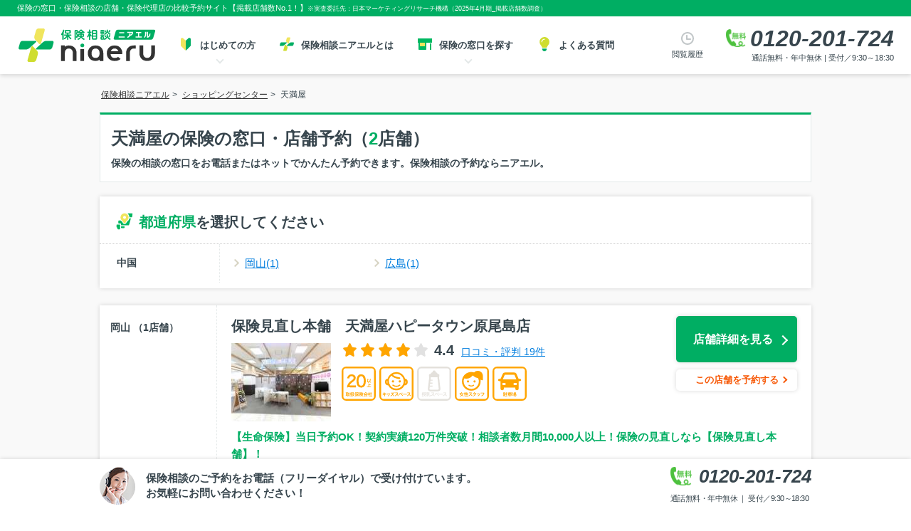

--- FILE ---
content_type: text/html; charset=utf-8
request_url: https://hoken.niaeru.com/shopbysc/tenmaya/
body_size: 22815
content:
<!DOCTYPE html>
<html lang="ja" prefix="og: https://ogp.me/ns#">
<head>
    <title>天満屋にある保険ショップ予約（相談無料・口コミあり）</title><meta charset="utf-8"><meta name="viewport" content="width=device-width, initial-scale=1.0"><meta http-equiv="X-UA-Compatible" content="IE=Edge"><meta name="format-detection" content="telephone=no"><meta name="robots" content="index,follow"><meta name="author" content="株式会社ＬＨＬ"><meta name="title" content="天満屋にある保険ショップ予約（相談無料・口コミあり）"><meta name="description" content="天満屋で、保険相談ができる保険ショップ（保険の相談窓口）です。口コミ・掲載店舗数No.1。保険の確認・保険相談･保険見直しは、保険の専門家に！！"><meta name="keywords" content="保険相談,保険見直し,天満屋,保険の窓口,ショッピングセンター,代理店,生命保険,医療保険,がん保険,個人年金保険"><meta name="thumbnail" content="https://static-hoken.niaeru.com/media/CACHE/images/files/agencyimage/2024/12/17/b26b36c6-92cb-4acf-80d9-8ac81fbbfc40/2f413df9df1faf94fe8f179a01574b39.jpg"><meta name="apple-mobile-web-app-title" content="ニアエル"><meta name="application-name" content="ニアエル"><meta name="msapplication-TileColor" content="#00ae63"><meta name="msapplication-config" content="https://static-hoken.niaeru.com/static/browserconfig.xml"><meta name="theme-color" content="#ffffff"><meta property="og:type" content="website"><meta property="og:image" content="https://static-hoken.niaeru.com/media/CACHE/images/files/agencyimage/2024/12/17/b26b36c6-92cb-4acf-80d9-8ac81fbbfc40/2f413df9df1faf94fe8f179a01574b39.jpg"><meta property="og:url" content="https://hoken.niaeru.com/shopbysc/tenmaya/"><meta property="og:locale" content="ja_JP"><meta property="og:country-name" content="Japan"><meta property="og:title" content="天満屋にある保険ショップ予約（相談無料・口コミあり）"><meta property="og:description" content="天満屋で、保険相談ができる保険ショップ（保険の相談窓口）です。口コミ・掲載店舗数No.1。保険の確認・保険相談･保険見直しは、保険の専門家に！！"><link rel="icon" type="image/vnd.microsoft.icon" href="https://static-hoken.niaeru.com/static/favicon.ico"><link rel="apple-touch-icon" sizes="180x180" href="https://static-hoken.niaeru.com/static/apple-touch-icon.png"><link rel="icon" type="image/png" sizes="32x32" href="https://static-hoken.niaeru.com/static/favicon-32x32.png"><link rel="icon" type="image/png" sizes="16x16" href="https://static-hoken.niaeru.com/static/favicon-16x16.png"><link rel="manifest" href="https://static-hoken.niaeru.com/static/site.webmanifest" crossorigin="use-credentials"><link rel="canonical" href="https://hoken.niaeru.com/shopbysc/tenmaya/"><script type="application/ld+json">
        {"@context": "https://schema.org", "@graph": [{"@type": "WebPage", "@id": "https://hoken.niaeru.com/shopbysc/tenmaya/#webpage", "url": "https://hoken.niaeru.com/shopbysc/tenmaya/", "name": "天満屋にある保険ショップ予約（相談無料・口コミあり）", "description": "天満屋で、保険相談ができる保険ショップ（保険の相談窓口）です。口コミ・掲載店舗数No.1。保険の確認・保険相談･保険見直しは、保険の専門家に！！", "isPartOf": {"@id": "https://hoken.niaeru.com/#website"}, "image": {"@type": "ImageObject", "@id": "https://hoken.niaeru.com/shopbysc/tenmaya/#primaryimage", "url": "https://static-hoken.niaeru.com/media/CACHE/images/files/agencyimage/2024/12/17/b26b36c6-92cb-4acf-80d9-8ac81fbbfc40/2f413df9df1faf94fe8f179a01574b39.jpg", "caption": "天満屋にある保険ショップ予約（相談無料・口コミあり）"}, "primaryImageOfPage": {"@id": "https://hoken.niaeru.com/shopbysc/tenmaya/#primaryimage"}, "mainEntityOfPage": {"@type": "WebPage", "@id": "https://hoken.niaeru.com/shopbysc/tenmaya/#webpage"}, "mainEntity": [{"@type": ["InsuranceAgency", "Product"], "@id": "https://hoken.niaeru.com/shop/hiroshima/fukuyama-city/detail-1016659/#detail-1016659"}], "datePublished": "2024-08-02T00:00:00+09:00", "dateModified": "2025-12-08T09:07:38.287847+09:00", "breadcrumb": {"@id": "https://hoken.niaeru.com/shopbysc/tenmaya/#breadcrumb"}, "inLanguage": "jp", "potentialAction": [{"@type": "ReadAction", "target": ["https://hoken.niaeru.com/shopbysc/tenmaya/"]}]}, {"@type": "BreadcrumbList", "@id": "https://hoken.niaeru.com/shopbysc/tenmaya/#breadcrumb", "name": "天満屋", "itemListElement": [{"@type": "ListItem", "position": 1, "item": "https://hoken.niaeru.com/", "name": "保険相談ニアエル"}, {"@type": "ListItem", "position": 2, "item": "https://hoken.niaeru.com/shopbysc/", "name": "ショッピングセンター"}, {"@type": "ListItem", "position": 3, "item": "https://hoken.niaeru.com/shopbysc/tenmaya/", "name": "天満屋"}]}, {"@type": "ItemList", "itemListElement": [{"@type": "ListItem", "position": 1, "url": "https://hoken.niaeru.com/shop/hiroshima/fukuyama-city/detail-1016659/"}, {"@type": "ListItem", "position": 2, "url": "https://hoken.niaeru.com/shop/okayama/okayama-naka-city/detail-1013023/"}]}, {"@type": ["InsuranceAgency", "Product"], "@id": "https://hoken.niaeru.com/shop/hiroshima/fukuyama-city/detail-1016659/#detail-1016659", "url": "https://hoken.niaeru.com/shop/hiroshima/fukuyama-city/detail-1016659/", "logo": "https://static-hoken.niaeru.com/media/CACHE/images/files/brandimage/2025/11/05/485f4e06-b1f5-44d8-85d5-a8402ac3c235/f6f9cd1d116a281e92f78d25bdcd3afe.png", "image": ["https://static-hoken.niaeru.com/media/CACHE/images/files/agencyimage/2024/12/17/b26b36c6-92cb-4acf-80d9-8ac81fbbfc40/2f413df9df1faf94fe8f179a01574b39.jpg"], "name": "保険見直し本舗　天満屋ハピータウンポートプラザ店", "brand": "保険見直し本舗", "description": "保険の窓口で保険相談なら、保険相談ニアエル掲載の「保険見直し本舗　天満屋ハピータウンポートプラザ店」がおすすめです。", "telephone": "0120-201-780", "priceRange": "無料保険相談", "openingHours": "Mo,Tu,We,Th,Fr,Sa,Su", "geo": {"@type": "GeoCoordinates", "latitude": "34.487101008", "longitude": "133.377021450"}, "address": {"@type": "PostalAddress", "postalCode": "720-0801", "addressRegion": "広島県", "addressLocality": "福山市", "streetAddress": "入船町３丁目１番２５号 天満屋ハピータウンポートプラザ2F", "addressCountry": "JP"}, "potentialAction": {"@type": "ReserveAction", "target": {"@type": "EntryPoint", "urlTemplate": "https://hoken.niaeru.com/reserve/input/1016659/", "inLanguage": "jp", "actionPlatform": ["https://schema.org/DesktopWebPlatform", "https://schema.org/IOSPlatform", "https://schema.org/AndroidPlatform"]}, "result": {"@type": "Reservation", "name": "無料保険相談予約"}}, "aggregateRating": {"@type": "AggregateRating", "bestRating": 5, "worstRating": 0, "ratingValue": 4.6, "reviewCount": 21}, "additionalProperty": ["コロナ感染防止対策", "複数保険会社の取り扱い"]}, {"@type": "WebSite", "@id": "https://hoken.niaeru.com#website", "url": "https://hoken.niaeru.com", "sameAs": ["https://www.niaeru.com/", "https://twitter.com/niaeru_jp"], "image": {"@type": "ImageObject", "inLanguage": "jp", "@id": "https://hoken.niaeru.com#site-logo", "url": "https://static-hoken.niaeru.com/static/img/common/logo_niaeru.svg", "contentUrl": "https://static-hoken.niaeru.com/static/img/common/logo_niaeru.svg", "caption": "保険相談ニアエル"}, "name": "保険相談ニアエル", "headline": "保険相談ニアエル - 保険の窓口相談・店舗比較予約", "description": "《公式》保険の窓口相談・店舗予約は、保険相談ニアエルにお任せください。口コミ・掲載店舗数No.1です。店舗を比較してWEBまたはお電話（☎0120-201-780）で簡単にご予約できます。生命保険、医療保険、がん保険、個人年金、終身保険,学資保険等、複数保険会社の保険商品をお取り扱いしています。", "inLanguage": "jp", "publisher": {"@id": "https://www.lhl.co.jp/#organization"}}, {"@type": ["Organization", "Brand"], "@id": "https://www.lhl.co.jp/#organization", "name": "株式会社ＬＨＬ", "url": "https://www.lhl.co.jp/", "sameAs": ["https://www.facebook.com/lhl.co.jp"], "logo": {"@type": "ImageObject", "inLanguage": "jp", "@id": "https://www.lhl.co.jp/#corporation-logo", "url": "https://static-www.lhl.co.jp/img/common/logo_corp.svg", "contentUrl": "https://static-www.lhl.co.jp/img/common/logo_corp.svg", "caption": "LHL Co., Ltd."}, "image": {"@id": "https://www.lhl.co.jp/#corporation-logo"}, "foundingDate": "2018-11-09", "slogan": "「安心で笑顔あふれる未来」にあえる、最高のプラットフォームを創る。", "description": "私達、ＬＨＬは、大切なお客様と最高のプランナーをマッチングすることで、人生を豊かにするサポートをします。", "alternateName": "LHL Co., Ltd.", "legalName": "株式会社ＬＨＬ", "contactPoint": {"@type": "ContactPoint", "telephone": "+81-3-6896-1350", "faxNumber": "+81-3-6863-3135", "contactType": "customer support", "email": "info@lhl.co.jp", "areaServed": "JP", "availableLanguage": "Japanese"}, "address": {"@type": "PostalAddress", "postalCode": "163-0804", "addressRegion": "東京都", "addressLocality": "新宿区", "streetAddress": "西新宿2-4-1 新宿NSビル4F", "addressCountry": "JP"}, "location": {"@type": "Place", "@id": "https://www.lhl.co.jp/", "name": "株式会社ＬＨＬ", "geo": {"@type": "GeoCoordinates", "latitude": "35.68811627141339", "longitude": "139.69375857788913"}}, "hasCredential": {"@type": "EducationalOccupationalCredential", "name": "ISO/IEC27001:2022, JIS Q 27001:2023", "url": "https://www.iso.org/isoiec-27001-information-security.html", "description": "ISO/IEC 27001 — Information security management"}, "makesOffer": ["保険相談予約", "保険見直し予約", "保険の窓口予約", "生命保険の相談", "医療保険の相談", "がん保険の相談", "養老保険の相談", "介護保険の相談", "学資保険の相談", "変額保険の相談", "法人保険の相談", "個人年金保険の相談", "外貨建て保険の相談", "就労不能保険の相談"], "parentOrganization": {"@type": "Organization", "name": "日本生命保険", "description": "生命保険（医療保険や学資保険、個人年金）など、日本生命の豊富な商品ラインアップをご案内します。生命保険の見直しを検討中の方、セカンドライフに備えたい方もぜひご活用ください。保険の基礎知識や選び方のポイントもご紹介しております。", "url": "https://www.nissay.co.jp/", "sameAs": ["https://www.nissay.co.jp/"], "logo": "https://www.nissay.co.jp/shared_v2/images/logo_img02.png"}}]}
    </script><link rel="stylesheet" href="https://static-hoken.niaeru.com/static/CACHE/css/output.33fc1f109abe.css" type="text/css"><script src="https://static-hoken.niaeru.com/static/CACHE/js/output.9535d269836f.js"></script><script>
            this.Urls = (function () {
    var data = {"urls": [["ajax:agency_near_by", [["ajax/agencyNearBy/", []]]], ["ajax:get_filter_search_count", [["ajax/getFilterSearchCounter/", []]]], ["ajax:get_reservable_day_info", [["ajax/getReservableDayInfo/", []]]], ["ajax:get_reservable_time_list", [["ajax/getReservationTimeTable/", []]]], ["ajax:get_reservation_status", [["ajax/reservationStatus/", []]]], ["ajax:get_reserve_icon_type", [["ajax/getReserveIconType/", []]]], ["ajax:is_acceptable", [["ajax/isAcceptable/", []]]], ["ajax:map_agency", [["ajax/mapAgency/", []]]], ["ajax:map_search_agency", [["ajax/mapSearchAgency/", []]]], ["api:v1:agency", [["api/v1/agencies/", []]]], ["api:v1:agency_selections", [["api/v1/agency_selections/", []]]], ["api:v1:agency_with_pk", [["api/v1/agencies/%(pk)s/", ["pk"]]]], ["api:v1:agencyedittemporary", [["api/v1/agency_edit_temporaries/", []]]], ["api:v1:agencyedittemporary_with_pk", [["api/v1/agency_edit_temporaries/%(pk)s/", ["pk"]]]], ["api:v1:billing", [["api/v1/bills/", []]]], ["api:v1:billing_cancel_type", [["api/v1/bills/cancel_types/", []]]], ["api:v1:calendar", [["api/v1/calendars/", []]]], ["api:v1:calendar_date_with_pk", [["api/v1/calendars/%(pk)s/days/%(day)s/", ["pk", "day"]]]], ["api:v1:calendar_with_pk", [["api/v1/calendars/%(pk)s/", ["pk"]]]], ["api:v1:call_state", [["api/v1/call_states/", []]]], ["api:v1:inscompany", [["api/v1/inscompanies/", []]]], ["api:v1:notification", [["api/v1/notifications/", []]]], ["api:v1:notification_all", [["api/v1/notifications/all/", []]]], ["api:v1:notification_with_pk", [["api/v1/notifications/%(pk)s/", ["pk"]]]], ["api:v1:qrreview_with_pk", [["api/v1/qr_reviews/%(pk)s/", ["pk"]]]], ["api:v1:reservation_call_state", [["api/v1/reservations/%(pk)s/call_states/", ["pk"]]]], ["api:v1:reservation_exclusion", [["api/v1/reservation_exclusions/", []], ["api/v1/reservations/%(pk)s/reservation_exclusions/", ["pk"]]]], ["api:v1:reservation_history", [["api/v1/reservations/%(pk)s/reservation_histories/", ["pk"]]]], ["api:v1:reservation_history_csv", [["api/v1/reservations/histories/", []]]], ["api:v1:reservation_memo", [["api/v1/reservations/%(pk)s/reservation_memos/", ["pk"]]]], ["api:v1:reservation_memo_csv", [["api/v1/reservations/memos/", []]]], ["api:v1:reservation_memo_with_pk", [["api/v1/reservations/%(pk)s/reservation_memos/%(reservation_memo_id)s/", ["pk", "reservation_memo_id"]]]], ["api:v1:reservation_status", [["api/v1/reservation_statuses/", []]]], ["api:v1:reservation_survey_unsubscribe", [["api/v1/reservations/%(pk)s/survey_unsubscribes/", ["pk"]]]], ["api:v1:reservation_unsubscribe", [["api/v1/reservation_unsubscribes/", []]]], ["api:v1:reservation_unsubscribe_with_pk", [["api/v1/reservation_unsubscribes/%(pk)s/", ["pk"]]]], ["api:v1:review", [["api/v1/reviews/", []]]], ["api:v1:review_count", [["api/v1/review_counts/", []]]], ["api:v1:review_history", [["api/v1/reviews/%(review_id)s/review_histories/", ["review_id"]]]], ["api:v1:review_reply", [["api/v1/reviews/%(review_id)s/review_replies/", ["review_id"]]]], ["api:v1:review_reply_with_pk", [["api/v1/reviews/%(review_id)s/review_replies/%(pk)s/", ["review_id", "pk"]]]], ["api:v1:review_with_pk", [["api/v1/reviews/%(pk)s/", ["pk"]]]], ["api:v1:schema-json", [["api/v1/swagger%(format)s", ["format"]]]], ["api:v1:schema-redoc", [["api/v1/redoc/", []]]], ["api:v1:schema-swagger-ui", [["api/v1/swagger/", []]]], ["api:v1:shoppingcenters", [["api/v1/shoppingcenters/", []]]], ["api:v1:topic", [["api/v1/agency_topics/", []]]], ["api:v1:topic_bulk_create", [["api/v1/agency_topics/bulk_create/", []]]], ["api:v1:topic_bulk_create_request_retrieve_update", [["api/v1/agency_topics/bulk_create_requests/%(pk)s/", ["pk"]]]], ["api:v1:topic_bulk_create_requests", [["api/v1/agency_topics/bulk_create_requests/", []]]], ["api:v1:topic_with_pk", [["api/v1/agency_topics/%(pk)s/", ["pk"]]]], ["api:v2:agency-detail", [["api/v2/agency/%(pk)s.%(format)s", ["pk", "format"]], ["api/v2/agency/%(pk)s/", ["pk"]]]], ["api:v2:agency-list", [["api/v2/agency.%(format)s", ["format"]], ["api/v2/agency/", []]]], ["api:v2:agency-preview", [["api/v2/agency/preview.%(format)s", ["format"]], ["api/v2/agency/preview/", []]]], ["api:v2:agencyadsetting-detail", [["api/v2/agency_ad_setting/%(pk)s.%(format)s", ["pk", "format"]], ["api/v2/agency_ad_setting/%(pk)s/", ["pk"]]]], ["api:v2:agencyadsetting-list", [["api/v2/agency_ad_setting.%(format)s", ["format"]], ["api/v2/agency_ad_setting/", []]]], ["api:v2:agencyfeature-detail", [["api/v2/agency_feature/%(pk)s.%(format)s", ["pk", "format"]], ["api/v2/agency_feature/%(pk)s/", ["pk"]]]], ["api:v2:agencyfeature-list", [["api/v2/agency_feature.%(format)s", ["format"]], ["api/v2/agency_feature/", []]]], ["api:v2:agencyimage-detail", [["api/v2/agency_image/%(pk)s.%(format)s", ["pk", "format"]], ["api/v2/agency_image/%(pk)s/", ["pk"]]]], ["api:v2:agencyimage-list", [["api/v2/agency_image.%(format)s", ["format"]], ["api/v2/agency_image/", []]]], ["api:v2:agencyservice-detail", [["api/v2/agency_service/%(pk)s.%(format)s", ["pk", "format"]], ["api/v2/agency_service/%(pk)s/", ["pk"]]]], ["api:v2:agencyservice-list", [["api/v2/agency_service.%(format)s", ["format"]], ["api/v2/agency_service/", []]]], ["api:v2:agencytopicimage-detail", [["api/v2/agency_topic_image/%(pk)s.%(format)s", ["pk", "format"]], ["api/v2/agency_topic_image/%(pk)s/", ["pk"]]]], ["api:v2:agencytopicimage-list", [["api/v2/agency_topic_image.%(format)s", ["format"]], ["api/v2/agency_topic_image/", []]]], ["api:v2:api-root", [["api/v2/.%(format)s", ["format"]], ["api/v2/", []]]], ["api:v2:approvalstatus-detail", [["api/v2/approval_status/%(pk)s.%(format)s", ["pk", "format"]], ["api/v2/approval_status/%(pk)s/", ["pk"]]]], ["api:v2:approvalstatus-list", [["api/v2/approval_status.%(format)s", ["format"]], ["api/v2/approval_status/", []]]], ["api:v2:availablehttpstatuscode-detail", [["api/v2/available_http_status_code/%(pk)s.%(format)s", ["pk", "format"]], ["api/v2/available_http_status_code/%(pk)s/", ["pk"]]]], ["api:v2:availablehttpstatuscode-list", [["api/v2/available_http_status_code.%(format)s", ["format"]], ["api/v2/available_http_status_code/", []]]], ["api:v2:brand-detail", [["api/v2/brand/%(pk)s.%(format)s", ["pk", "format"]], ["api/v2/brand/%(pk)s/", ["pk"]]]], ["api:v2:brand-list", [["api/v2/brand.%(format)s", ["format"]], ["api/v2/brand/", []]]], ["api:v2:brandimage-detail", [["api/v2/brand_image/%(pk)s.%(format)s", ["pk", "format"]], ["api/v2/brand_image/%(pk)s/", ["pk"]]]], ["api:v2:brandimage-list", [["api/v2/brand_image.%(format)s", ["format"]], ["api/v2/brand_image/", []]]], ["api:v2:brands_for_review_csv", [["api/v2/brands_for_review_csv/", []]]], ["api:v2:canceltype-detail", [["api/v2/cancel_type/%(pk)s.%(format)s", ["pk", "format"]], ["api/v2/cancel_type/%(pk)s/", ["pk"]]]], ["api:v2:canceltype-list", [["api/v2/cancel_type.%(format)s", ["format"]], ["api/v2/cancel_type/", []]]], ["api:v2:cc", [["api/v2/cc/", []]]], ["api:v2:cc_css", [["api/v2/cc_css/", []]]], ["api:v2:checkcalendarlist-detail", [["api/v2/check_calendar_list/%(pk)s.%(format)s", ["pk", "format"]], ["api/v2/check_calendar_list/%(pk)s/", ["pk"]]]], ["api:v2:checkcalendarlist-list", [["api/v2/check_calendar_list.%(format)s", ["format"]], ["api/v2/check_calendar_list/", []]]], ["api:v2:city-detail", [["api/v2/city/%(pk)s.%(format)s", ["pk", "format"]], ["api/v2/city/%(pk)s/", ["pk"]]]], ["api:v2:city-list", [["api/v2/city.%(format)s", ["format"]], ["api/v2/city/", []]]], ["api:v2:consultationtype-detail", [["api/v2/consultation_type/%(pk)s.%(format)s", ["pk", "format"]], ["api/v2/consultation_type/%(pk)s/", ["pk"]]]], ["api:v2:consultationtype-list", [["api/v2/consultation_type.%(format)s", ["format"]], ["api/v2/consultation_type/", []]]], ["api:v2:contact-detail", [["api/v2/contact/%(pk)s.%(format)s", ["pk", "format"]], ["api/v2/contact/%(pk)s/", ["pk"]]]], ["api:v2:contact-list", [["api/v2/contact.%(format)s", ["format"]], ["api/v2/contact/", []]]], ["api:v2:corporation-detail", [["api/v2/corporations/%(pk)s.%(format)s", ["pk", "format"]], ["api/v2/corporations/%(pk)s/", ["pk"]]]], ["api:v2:corporation-list", [["api/v2/corporations.%(format)s", ["format"]], ["api/v2/corporations/", []]]], ["api:v2:corporationedittemporary-approve", [["api/v2/corporation_edit_temporaries/%(pk)s/approve.%(format)s", ["pk", "format"]], ["api/v2/corporation_edit_temporaries/%(pk)s/approve/", ["pk"]]]], ["api:v2:corporationedittemporary-detail", [["api/v2/corporation_edit_temporaries/%(pk)s.%(format)s", ["pk", "format"]], ["api/v2/corporation_edit_temporaries/%(pk)s/", ["pk"]]]], ["api:v2:corporationedittemporary-list", [["api/v2/corporation_edit_temporaries.%(format)s", ["format"]], ["api/v2/corporation_edit_temporaries/", []]]], ["api:v2:corporationedittemporary-reject", [["api/v2/corporation_edit_temporaries/%(pk)s/reject.%(format)s", ["pk", "format"]], ["api/v2/corporation_edit_temporaries/%(pk)s/reject/", ["pk"]]]], ["api:v2:displaytarget-detail", [["api/v2/display_target/%(pk)s.%(format)s", ["pk", "format"]], ["api/v2/display_target/%(pk)s/", ["pk"]]]], ["api:v2:displaytarget-list", [["api/v2/display_target.%(format)s", ["format"]], ["api/v2/display_target/", []]]], ["api:v2:entryfrom-detail", [["api/v2/entry_from/%(pk)s.%(format)s", ["pk", "format"]], ["api/v2/entry_from/%(pk)s/", ["pk"]]]], ["api:v2:entryfrom-list", [["api/v2/entry_from.%(format)s", ["format"]], ["api/v2/entry_from/", []]]], ["api:v2:familymember-detail", [["api/v2/family_member/%(pk)s.%(format)s", ["pk", "format"]], ["api/v2/family_member/%(pk)s/", ["pk"]]]], ["api:v2:familymember-list", [["api/v2/family_member.%(format)s", ["format"]], ["api/v2/family_member/", []]]], ["api:v2:familystructure-detail", [["api/v2/family_structure/%(pk)s.%(format)s", ["pk", "format"]], ["api/v2/family_structure/%(pk)s/", ["pk"]]]], ["api:v2:familystructure-list", [["api/v2/family_structure.%(format)s", ["format"]], ["api/v2/family_structure/", []]]], ["api:v2:filestorage-detail", [["api/v2/file_storage/%(pk)s.%(format)s", ["pk", "format"]], ["api/v2/file_storage/%(pk)s/", ["pk"]]]], ["api:v2:filestorage-list", [["api/v2/file_storage.%(format)s", ["format"]], ["api/v2/file_storage/", []]]], ["api:v2:gender-detail", [["api/v2/gender/%(pk)s.%(format)s", ["pk", "format"]], ["api/v2/gender/%(pk)s/", ["pk"]]]], ["api:v2:gender-list", [["api/v2/gender.%(format)s", ["format"]], ["api/v2/gender/", []]]], ["api:v2:generation-detail", [["api/v2/generation/%(pk)s.%(format)s", ["pk", "format"]], ["api/v2/generation/%(pk)s/", ["pk"]]]], ["api:v2:generation-list", [["api/v2/generation.%(format)s", ["format"]], ["api/v2/generation/", []]]], ["api:v2:group-list", [["api/v2/groups.%(format)s", ["format"]], ["api/v2/groups/", []]]], ["api:v2:headquarter-detail", [["api/v2/headquarters/%(pk)s.%(format)s", ["pk", "format"]], ["api/v2/headquarters/%(pk)s/", ["pk"]]]], ["api:v2:headquarter-list", [["api/v2/headquarters.%(format)s", ["format"]], ["api/v2/headquarters/", []]]], ["api:v2:infotype-detail", [["api/v2/info_type/%(pk)s.%(format)s", ["pk", "format"]], ["api/v2/info_type/%(pk)s/", ["pk"]]]], ["api:v2:infotype-list", [["api/v2/info_type.%(format)s", ["format"]], ["api/v2/info_type/", []]]], ["api:v2:insurancetype-detail", [["api/v2/insurance_type/%(pk)s.%(format)s", ["pk", "format"]], ["api/v2/insurance_type/%(pk)s/", ["pk"]]]], ["api:v2:insurancetype-list", [["api/v2/insurance_type.%(format)s", ["format"]], ["api/v2/insurance_type/", []]]], ["api:v2:maritalstatus-detail", [["api/v2/marital_status/%(pk)s.%(format)s", ["pk", "format"]], ["api/v2/marital_status/%(pk)s/", ["pk"]]]], ["api:v2:maritalstatus-list", [["api/v2/marital_status.%(format)s", ["format"]], ["api/v2/marital_status/", []]]], ["api:v2:monitoringstatus-detail", [["api/v2/monitoring_status/%(pk)s.%(format)s", ["pk", "format"]], ["api/v2/monitoring_status/%(pk)s/", ["pk"]]]], ["api:v2:monitoringstatus-list", [["api/v2/monitoring_status.%(format)s", ["format"]], ["api/v2/monitoring_status/", []]]], ["api:v2:mustbecheckedwithin-detail", [["api/v2/must_be_checked_within/%(pk)s.%(format)s", ["pk", "format"]], ["api/v2/must_be_checked_within/%(pk)s/", ["pk"]]]], ["api:v2:mustbecheckedwithin-list", [["api/v2/must_be_checked_within.%(format)s", ["format"]], ["api/v2/must_be_checked_within/", []]]], ["api:v2:operationtype-detail", [["api/v2/operation_type/%(pk)s.%(format)s", ["pk", "format"]], ["api/v2/operation_type/%(pk)s/", ["pk"]]]], ["api:v2:operationtype-list", [["api/v2/operation_type.%(format)s", ["format"]], ["api/v2/operation_type/", []]]], ["api:v2:originalinsurancetype-detail", [["api/v2/original_insurance_type/%(pk)s.%(format)s", ["pk", "format"]], ["api/v2/original_insurance_type/%(pk)s/", ["pk"]]]], ["api:v2:originalinsurancetype-list", [["api/v2/original_insurance_type.%(format)s", ["format"]], ["api/v2/original_insurance_type/", []]]], ["api:v2:placetype-detail", [["api/v2/place_type/%(pk)s.%(format)s", ["pk", "format"]], ["api/v2/place_type/%(pk)s/", ["pk"]]]], ["api:v2:placetype-list", [["api/v2/place_type.%(format)s", ["format"]], ["api/v2/place_type/", []]]], ["api:v2:platform-detail", [["api/v2/platform/%(pk)s.%(format)s", ["pk", "format"]], ["api/v2/platform/%(pk)s/", ["pk"]]]], ["api:v2:platform-list", [["api/v2/platform.%(format)s", ["format"]], ["api/v2/platform/", []]]], ["api:v2:prefecture-cities", [["api/v2/prefecture/%(pk)s/cities.%(format)s", ["pk", "format"]], ["api/v2/prefecture/%(pk)s/cities/", ["pk"]]]], ["api:v2:prefecture-detail", [["api/v2/prefecture/%(pk)s.%(format)s", ["pk", "format"]], ["api/v2/prefecture/%(pk)s/", ["pk"]]]], ["api:v2:prefecture-list", [["api/v2/prefecture.%(format)s", ["format"]], ["api/v2/prefecture/", []]]], ["api:v2:publicationstatus-detail", [["api/v2/publication_status/%(pk)s.%(format)s", ["pk", "format"]], ["api/v2/publication_status/%(pk)s/", ["pk"]]]], ["api:v2:publicationstatus-list", [["api/v2/publication_status.%(format)s", ["format"]], ["api/v2/publication_status/", []]]], ["api:v2:publishedstatus-detail", [["api/v2/published_status/%(pk)s.%(format)s", ["pk", "format"]], ["api/v2/published_status/%(pk)s/", ["pk"]]]], ["api:v2:publishedstatus-list", [["api/v2/published_status.%(format)s", ["format"]], ["api/v2/published_status/", []]]], ["api:v2:reservation-detail", [["api/v2/reservations/assign/visit/%(pk)s.%(format)s", ["pk", "format"]], ["api/v2/reservations/assign/visit/%(pk)s/", ["pk"]], ["api/v2/reservations/%(pk)s.%(format)s", ["pk", "format"]], ["api/v2/reservations/%(pk)s/", ["pk"]]]], ["api:v2:reservation-list", [["api/v2/reservations.%(format)s", ["format"]], ["api/v2/reservations/", []]]], ["api:v2:reservation_resend_sms", [["api/v2/reservation_resend_sms/", []]]], ["api:v2:reservationtarget-detail", [["api/v2/reservation_target/%(pk)s.%(format)s", ["pk", "format"]], ["api/v2/reservation_target/%(pk)s/", ["pk"]]]], ["api:v2:reservationtarget-list", [["api/v2/reservation_target.%(format)s", ["format"]], ["api/v2/reservation_target/", []]]], ["api:v2:reservationtype-detail", [["api/v2/shop_reservation_type/%(pk)s.%(format)s", ["pk", "format"]], ["api/v2/shop_reservation_type/%(pk)s/", ["pk"]]]], ["api:v2:reservationtype-list", [["api/v2/shop_reservation_type.%(format)s", ["format"]], ["api/v2/shop_reservation_type/", []]]], ["api:v2:review_csv", [["api/v2/review_csv/", []]]], ["api:v2:reviewfrom-detail", [["api/v2/review_from/%(pk)s.%(format)s", ["pk", "format"]], ["api/v2/review_from/%(pk)s/", ["pk"]]]], ["api:v2:reviewfrom-list", [["api/v2/review_from.%(format)s", ["format"]], ["api/v2/review_from/", []]]], ["api:v2:schema-json", [["api/v2/swagger%(format)s", ["format"]]]], ["api:v2:schema-redoc", [["api/v2/redoc/", []]]], ["api:v2:schema-swagger-ui", [["api/v2/swagger/", []]]], ["api:v2:servicetype-detail", [["api/v2/service_type/%(pk)s.%(format)s", ["pk", "format"]], ["api/v2/service_type/%(pk)s/", ["pk"]]]], ["api:v2:servicetype-list", [["api/v2/service_type.%(format)s", ["format"]], ["api/v2/service_type/", []]]], ["api:v2:side-detail", [["api/v2/side/%(pk)s.%(format)s", ["pk", "format"]], ["api/v2/side/%(pk)s/", ["pk"]]]], ["api:v2:side-list", [["api/v2/side.%(format)s", ["format"]], ["api/v2/side/", []]]], ["api:v2:trkphoneentities-detail", [["api/v2/tracking_ids/%(pk)s.%(format)s", ["pk", "format"]], ["api/v2/tracking_ids/%(pk)s/", ["pk"]]]], ["api:v2:trkphoneentities-list", [["api/v2/tracking_ids.%(format)s", ["format"]], ["api/v2/tracking_ids/", []]]], ["api:v2:user-csrf", [["api/v2/users/csrf.%(format)s", ["format"]], ["api/v2/users/csrf/", []]]], ["api:v2:user-detail", [["api/v2/users/%(pk)s.%(format)s", ["pk", "format"]], ["api/v2/users/%(pk)s/", ["pk"]]]], ["api:v2:user-list", [["api/v2/users/members/callstate_history.%(format)s", ["format"]], ["api/v2/users/members/callstate_history/", []], ["api/v2/users/members/reservation_history.%(format)s", ["format"]], ["api/v2/users/members/reservation_history/", []], ["api/v2/users/members/review_history.%(format)s", ["format"]], ["api/v2/users/members/review_history/", []], ["api/v2/users.%(format)s", ["format"]], ["api/v2/users/", []]]], ["api:v2:user-login", [["api/v2/users/login.%(format)s", ["format"]], ["api/v2/users/login/", []]]], ["api:v2:user-login-user", [["api/v2/users/login_user.%(format)s", ["format"]], ["api/v2/users/login_user/", []]]], ["api:v2:user-logout", [["api/v2/users/logout.%(format)s", ["format"]], ["api/v2/users/logout/", []]]], ["api:v2:user-two-factor-login", [["api/v2/users/two_factor_login.%(format)s", ["format"]], ["api/v2/users/two_factor_login/", []]]], ["api:v2:user_set_password-detail", [["api/v2/users/set_password/%(pk)s.%(format)s", ["pk", "format"]], ["api/v2/users/set_password/%(pk)s/", ["pk"]]]], ["api:v2:user_set_password-me", [["api/v2/users/set_password/me.%(format)s", ["format"]], ["api/v2/users/set_password/me/", []]]], ["api:v2:users_members_reservation-list", [["api/v2/users/members/reservation.%(format)s", ["format"]], ["api/v2/users/members/reservation/", []]]], ["api:v2:users_two_factor_auth_setting", [["api/v2/users/two_factor_auth/setting/", []]]], ["business:top", [["business/", []]]], ["callcenter:top", [["callcenter/", []]]], ["callcenterprivacy:top", [["callcenterprivacy/", []]]], ["corporate:top", [["corporate/", []]]], ["glossary:detail", [["glossary/%(glossary_id)s/", ["glossary_id"]]]], ["glossary:top", [["glossary/", []]]], ["history:top", [["history/", []]]], ["kiyaku:survey", [["kiyaku/survey/", []]]], ["kiyaku:top", [["kiyaku/", []]]], ["lp:101:attribute01", [["lp101/attribute-01/", []]]], ["lp:101:attribute02", [["lp101/attribute-02/", []]]], ["lp:101:attribute03", [["lp101/attribute-03/", []]]], ["lp:101:attribute06", [["lp101/attribute-06/", []]]], ["lp:101:attribute07", [["lp101/attribute-07/", []]]], ["lp:101:attribute08", [["lp101/attribute-08/", []]]], ["lp:101:top", [["lp101/", []]]], ["lp:201:city", [["lp201/%(prefecture_slug)s/%(city_slug)s-city/", ["prefecture_slug", "city_slug"]]]], ["lp:201:confirm", [["lp201/reserve/confirm/%(agency_id)s/", ["agency_id"]]]], ["lp:201:detail", [["lp201/%(prefecture_slug)s/%(city_slug)s-city/detail-%(agency_id)s/", ["prefecture_slug", "city_slug", "agency_id"]]]], ["lp:201:input", [["lp201/reserve/input/%(agency_id)s/", ["agency_id"]]]], ["lp:201:prefecture", [["lp201/%(prefecture_slug)s/", ["prefecture_slug"]]]], ["lp:201:thanks", [["lp201/reserve/thanks/%(agency_id)s/", ["agency_id"]]]], ["lp:201:top", [["lp201/", []]]], ["lp:202:city", [["lp202/%(prefecture_slug)s/%(city_slug)s-city/", ["prefecture_slug", "city_slug"]]]], ["lp:202:confirm", [["lp202/reserve/confirm/%(agency_id)s/", ["agency_id"]]]], ["lp:202:detail", [["lp202/%(prefecture_slug)s/%(city_slug)s-city/detail-%(agency_id)s/", ["prefecture_slug", "city_slug", "agency_id"]]]], ["lp:202:input", [["lp202/reserve/input/%(agency_id)s/", ["agency_id"]]]], ["lp:202:prefecture", [["lp202/%(prefecture_slug)s/", ["prefecture_slug"]]]], ["lp:202:thanks", [["lp202/reserve/thanks/%(agency_id)s/", ["agency_id"]]]], ["lp:202:top", [["lp202/", []]]], ["lp:203:city", [["lp203/%(prefecture_slug)s/%(city_slug)s-city/", ["prefecture_slug", "city_slug"]]]], ["lp:203:confirm", [["lp203/reserve/confirm/%(agency_id)s/", ["agency_id"]]]], ["lp:203:detail", [["lp203/%(prefecture_slug)s/%(city_slug)s-city/detail-%(agency_id)s/", ["prefecture_slug", "city_slug", "agency_id"]]]], ["lp:203:input", [["lp203/reserve/input/%(agency_id)s/", ["agency_id"]]]], ["lp:203:prefecture", [["lp203/%(prefecture_slug)s/", ["prefecture_slug"]]]], ["lp:203:thanks", [["lp203/reserve/thanks/%(agency_id)s/", ["agency_id"]]]], ["lp:203:top", [["lp203/", []]]], ["lp:301:designated_city", [["lp301/%(designated_city_slug)s/", ["designated_city_slug"]]]], ["notfound:404", [["notfound/404", []]]], ["notfound:not_found", [["notfound/", []]]], ["ranking:archive_designated_city", [["ranking/%(year)s/%(prefecture_slug)s/%(designated_city_slug)s/", ["year", "prefecture_slug", "designated_city_slug"]]]], ["ranking:archive_prefecture", [["ranking/%(year)s/%(prefecture_slug)s/", ["year", "prefecture_slug"]]]], ["ranking:archive_top", [["ranking/%(year)s/", ["year"]]]], ["ranking:designated_city", [["ranking/%(prefecture_slug)s/%(designated_city_slug)s/", ["prefecture_slug", "designated_city_slug"]]]], ["ranking:guideline", [["ranking/guideline/", []]]], ["ranking:prefecture", [["ranking/%(prefecture_slug)s/", ["prefecture_slug"]]]], ["ranking:top", [["ranking/", []]]], ["reschedule:complete", [["reschedule/%(reservation_id)s/%(reservation_uuid)s/complete/", ["reservation_id", "reservation_uuid"]]]], ["reschedule:top", [["reschedule/%(reservation_id)s/%(reservation_uuid)s/", ["reservation_id", "reservation_uuid"]]]], ["reserve:confirm", [["reserve/confirm/%(agency_id)s/", ["agency_id"]]]], ["reserve:input", [["reserve/input/%(agency_id)s/", ["agency_id"]]]], ["reserve:thanks", [["reserve/thanks/%(agency_id)s/", ["agency_id"]]]], ["robots.txt", [["robots.txt", []]]], ["shop:city", [["shop/%(prefecture_slug)s/%(city_slug)s-city/", ["prefecture_slug", "city_slug"]]]], ["shop:designated-city", [["shop/%(prefecture_slug)s/%(designated_city_slug)s/", ["prefecture_slug", "designated_city_slug"]]]], ["shop:detail", [["shop/%(prefecture_slug)s/%(city_slug)s-city/detail-%(agency_id)s/", ["prefecture_slug", "city_slug", "agency_id"]]]], ["shop:prefecture", [["shop/%(prefecture_slug)s/", ["prefecture_slug"]]]], ["shop:review", [["shop/%(prefecture_slug)s/%(city_slug)s-city/detail-%(agency_id)s/review/", ["prefecture_slug", "city_slug", "agency_id"]]]], ["shop:search", [["shop/search/", []]]], ["shop:top", [["shop/", []]]], ["shopbybrand:brand", [["shopbybrand/%(brand_slug)s/", ["brand_slug"]]]], ["shopbybrand:city", [["shopbybrand/%(brand_slug)s/%(prefecture_slug)s/%(city_slug)s-city/", ["brand_slug", "prefecture_slug", "city_slug"]]]], ["shopbybrand:prefecture", [["shopbybrand/%(brand_slug)s/%(prefecture_slug)s/", ["brand_slug", "prefecture_slug"]]]], ["shopbybrand:top", [["shopbybrand/", []]]], ["shopbycompany:city", [["shopbycompany/%(inscompany_slug)s/%(prefecture_slug)s/%(city_slug)s-city/", ["inscompany_slug", "prefecture_slug", "city_slug"]]]], ["shopbycompany:designated-city", [["shopbycompany/%(inscompany_slug)s/%(prefecture_slug)s/%(designated_city_slug)s/", ["inscompany_slug", "prefecture_slug", "designated_city_slug"]]]], ["shopbycompany:inscompany", [["shopbycompany/%(inscompany_slug)s/", ["inscompany_slug"]]]], ["shopbycompany:prefecture", [["shopbycompany/%(inscompany_slug)s/%(prefecture_slug)s/", ["inscompany_slug", "prefecture_slug"]]]], ["shopbycompany:top", [["shopbycompany/", []]]], ["shopbyinsurance:city", [["shopbyinsurance/%(insurance_type_slug)s/%(prefecture_slug)s/%(city_slug)s-city/", ["insurance_type_slug", "prefecture_slug", "city_slug"]]]], ["shopbyinsurance:insurance-type", [["shopbyinsurance/%(insurance_type_slug)s/", ["insurance_type_slug"]]]], ["shopbyinsurance:prefecture", [["shopbyinsurance/%(insurance_type_slug)s/%(prefecture_slug)s/", ["insurance_type_slug", "prefecture_slug"]]]], ["shopbyinsurance:top", [["shopbyinsurance/", []]]], ["shopbyline:line", [["shopbyline/%(line_code)s/", ["line_code"]]]], ["shopbyline:prefecture", [["shopbyline/%(prefecture_slug)s/", ["prefecture_slug"]]]], ["shopbyline:station", [["shopbyline/%(line_code)s/%(station_slug)s/", ["line_code", "station_slug"]]]], ["shopbyline:top", [["shopbyline/", []]]], ["shopbysc:detail", [["shopbysc/%(shopping_center_slug)s/", ["shopping_center_slug"]]]], ["shopbysc:top", [["shopbysc/", []]]], ["sitemap:detail", [["sitemap/%(section)s/", ["section"]]]], ["sitemap:index", [["sitemap/", []]]], ["sitemap:info", [["sitemap/info/", []]]], ["survey:_old_sms_input", [["survey/input/%(reservation_id)s/%(uuid)s/%(send_count)s/%(campaign_id)s/", ["reservation_id", "uuid", "send_count", "campaign_id"]]]], ["survey:_old_unsubscribe", [["survey/%(reservation_id)s/%(uuid)s/%(send_count)s/%(campaign_id)s/", ["reservation_id", "uuid", "send_count", "campaign_id"]]]], ["survey:complete", [["survey/complete/", []]]], ["survey:qr_input", [["survey/inputqr/%(agency_id)s/", ["agency_id"]]]], ["survey:sms_input", [["survey/input/%(reservation_id)s/%(uuid)s/%(send_count)s/", ["reservation_id", "uuid", "send_count"]]]], ["survey:unsubscribe", [["survey/unsubscribe/%(reservation_id)s/%(uuid)s/", ["reservation_id", "uuid"]]]], ["top", [["", []]]], ["voice:prefecture", [["voice/%(prefecture_slug)s/", ["prefecture_slug"]]]], ["voice:top", [["voice/", []]]]], "prefix": "/"};
    var resolverFactory;
/******/ (() => { // webpackBootstrap
/******/ 	"use strict";
/******/ 	// The require scope
/******/ 	var __webpack_require__ = {};
/******/ 	
/************************************************************************/
/******/ 	/* webpack/runtime/define property getters */
/******/ 	(() => {
/******/ 		// define getter functions for harmony exports
/******/ 		__webpack_require__.d = (exports, definition) => {
/******/ 			for(var key in definition) {
/******/ 				if(__webpack_require__.o(definition, key) && !__webpack_require__.o(exports, key)) {
/******/ 					Object.defineProperty(exports, key, { enumerable: true, get: definition[key] });
/******/ 				}
/******/ 			}
/******/ 		};
/******/ 	})();
/******/ 	
/******/ 	/* webpack/runtime/hasOwnProperty shorthand */
/******/ 	(() => {
/******/ 		__webpack_require__.o = (obj, prop) => (Object.prototype.hasOwnProperty.call(obj, prop))
/******/ 	})();
/******/ 	
/******/ 	/* webpack/runtime/make namespace object */
/******/ 	(() => {
/******/ 		// define __esModule on exports
/******/ 		__webpack_require__.r = (exports) => {
/******/ 			if(typeof Symbol !== 'undefined' && Symbol.toStringTag) {
/******/ 				Object.defineProperty(exports, Symbol.toStringTag, { value: 'Module' });
/******/ 			}
/******/ 			Object.defineProperty(exports, '__esModule', { value: true });
/******/ 		};
/******/ 	})();
/******/ 	
/************************************************************************/
var __webpack_exports__ = {};
__webpack_require__.r(__webpack_exports__);
/* harmony export */ __webpack_require__.d(__webpack_exports__, {
/* harmony export */   "UrlResolver": () => (/* binding */ UrlResolver),
/* harmony export */   "factory": () => (/* binding */ factory)
/* harmony export */ });
function _slicedToArray(arr, i) { return _arrayWithHoles(arr) || _iterableToArrayLimit(arr, i) || _unsupportedIterableToArray(arr, i) || _nonIterableRest(); }

function _nonIterableRest() { throw new TypeError("Invalid attempt to destructure non-iterable instance.\nIn order to be iterable, non-array objects must have a [Symbol.iterator]() method."); }

function _unsupportedIterableToArray(o, minLen) { if (!o) return; if (typeof o === "string") return _arrayLikeToArray(o, minLen); var n = Object.prototype.toString.call(o).slice(8, -1); if (n === "Object" && o.constructor) n = o.constructor.name; if (n === "Map" || n === "Set") return Array.from(o); if (n === "Arguments" || /^(?:Ui|I)nt(?:8|16|32)(?:Clamped)?Array$/.test(n)) return _arrayLikeToArray(o, minLen); }

function _arrayLikeToArray(arr, len) { if (len == null || len > arr.length) len = arr.length; for (var i = 0, arr2 = new Array(len); i < len; i++) { arr2[i] = arr[i]; } return arr2; }

function _iterableToArrayLimit(arr, i) { var _i = arr == null ? null : typeof Symbol !== "undefined" && arr[Symbol.iterator] || arr["@@iterator"]; if (_i == null) return; var _arr = []; var _n = true; var _d = false; var _s, _e; try { for (_i = _i.call(arr); !(_n = (_s = _i.next()).done); _n = true) { _arr.push(_s.value); if (i && _arr.length === i) break; } } catch (err) { _d = true; _e = err; } finally { try { if (!_n && _i["return"] != null) _i["return"](); } finally { if (_d) throw _e; } } return _arr; }

function _arrayWithHoles(arr) { if (Array.isArray(arr)) return arr; }

function _typeof(obj) { "@babel/helpers - typeof"; if (typeof Symbol === "function" && typeof Symbol.iterator === "symbol") { _typeof = function _typeof(obj) { return typeof obj; }; } else { _typeof = function _typeof(obj) { return obj && typeof Symbol === "function" && obj.constructor === Symbol && obj !== Symbol.prototype ? "symbol" : typeof obj; }; } return _typeof(obj); }

function _classCallCheck(instance, Constructor) { if (!(instance instanceof Constructor)) { throw new TypeError("Cannot call a class as a function"); } }

function _defineProperties(target, props) { for (var i = 0; i < props.length; i++) { var descriptor = props[i]; descriptor.enumerable = descriptor.enumerable || false; descriptor.configurable = true; if ("value" in descriptor) descriptor.writable = true; Object.defineProperty(target, descriptor.key, descriptor); } }

function _createClass(Constructor, protoProps, staticProps) { if (protoProps) _defineProperties(Constructor.prototype, protoProps); if (staticProps) _defineProperties(Constructor, staticProps); return Constructor; }

var UrlResolver = /*#__PURE__*/function () {
  function UrlResolver(prefix, patterns) {
    _classCallCheck(this, UrlResolver);

    this.prefix = prefix;
    this.patterns = patterns;
    this.reverse = this.reverse.bind(this);
  }

  _createClass(UrlResolver, [{
    key: "reverse",
    value: function reverse() {
      for (var _len = arguments.length, args = new Array(_len), _key = 0; _key < _len; _key++) {
        args[_key] = arguments[_key];
      }

      var validateArgs, buildKwargs;

      if (args.length === 1 && _typeof(args[0]) === 'object') {
        // kwargs mode
        var providedKeys = Object.keys(args[0]);

        validateArgs = function validateArgs(_ref) {
          var _ref2 = _slicedToArray(_ref, 2),
              _urlTemplate = _ref2[0],
              urlParams = _ref2[1];

          // check every needed param was provided (without extra elements)
          return urlParams.length === providedKeys.length && urlParams.every(function (p) {
            return providedKeys.includes(p);
          });
        }; // return first element


        buildKwargs = function buildKwargs() {
          return args[0];
        };
      } else {
        // args mode
        // check every required param
        validateArgs = function validateArgs(_ref3) {
          var _ref4 = _slicedToArray(_ref3, 2),
              _urlTemplate = _ref4[0],
              urlParams = _ref4[1];

          return urlParams.length === args.length;
        }; // build keyword-arguments from arguments


        buildKwargs = function buildKwargs(keys) {
          return keys.reduce(function (kw, key, i) {
            kw[key] = args[i];
            return kw;
          }, {});
        };
      } // search between patterns if one matches provided args


      var urlPattern = this.patterns.find(validateArgs);

      if (!urlPattern) {
        return null;
      }

      var _urlPattern = _slicedToArray(urlPattern, 2),
          urlTemplate = _urlPattern[0],
          urlKwargNames = _urlPattern[1];

      var urlKwargs = buildKwargs(urlKwargNames);
      var url = Object.entries(urlKwargs).reduce(function (partialUrl, _ref5) {
        var _ref6 = _slicedToArray(_ref5, 2),
            pName = _ref6[0],
            pValue = _ref6[1];

        if (pValue === null || pValue === undefined) pValue = ''; // replace variable with param

        return partialUrl.replace("%(".concat(pName, ")s"), pValue);
      }, urlTemplate);
      return "".concat(this.prefix).concat(url);
    }
  }]);

  return UrlResolver;
}();
function factory(config) {
  var urlPatterns = config.urls,
      urlPrefix = config.prefix;
  return urlPatterns.reduce(function (resolver, _ref7) {
    var _ref8 = _slicedToArray(_ref7, 2),
        name = _ref8[0],
        pattern = _ref8[1];

    var urlResolver = new UrlResolver(urlPrefix, pattern);
    resolver[name] = urlResolver.reverse; // turn snake-case into camel-case

    resolver[name.replace(/[-_]+(.)/g, function (_m, p1) {
      return p1.toUpperCase();
    })] = urlResolver.reverse; // turn snake-case into dash-case

    resolver[name.replace(/-/g, '_')] = urlResolver.reverse;
    return resolver;
  }, {});
}
resolverFactory = __webpack_exports__;
/******/ })()
;
    return data ? resolverFactory.factory(data) : resolverFactory.factory;
})();

        </script><script>
            dataLayer = [
  {
    "products": [
      1016659,
      1013023
    ],
    "sitetype": "d"
  }
];
        </script><!-- Google Tag Manager --><script>(function (w, d, s, l, i) {
        w[l] = w[l] || [];
        w[l].push({
            'gtm.start':
                new Date().getTime(), event: 'gtm.js'
        });
        var
            f = d.getElementsByTagName(s)[0],
            j = d.createElement(s), dl = l != 'dataLayer' ? '&l=' + l : '';
        j.async = true;
        j.src =
            '//www.googletagmanager.com/gtm.js?id=' + i + dl;
        f.parentNode.insertBefore(j, f);
    })(window, document, 'script', 'dataLayer', 'GTM-KPXFJCL');</script><!-- End Google Tag Manager -->
</head>

<body id="shopbysc">
<input type="hidden" id="imagePrefix-prg" value="https://static-hoken.niaeru.com/static/">
<!--GTM-->

    
    <!-- Google Tag Manager -->
    <noscript><iframe src="//www.googletagmanager.com/ns.html?id=GTM-KPXFJCL"
    height="0" width="0" 
    style="display:none;visibility:hidden"></iframe></noscript>
    <!-- End Google Tag Manager -->



<!--GTM-->

<!-- niaeru header start -->

    <header id="header" class="l-header">
    <div class="l-header__info">
        <p class="l-header__info-text">保険の窓口・保険相談の店舗・保険代理店の比較予約サイト【掲載店舗数No.1！】<span class="l-header__info-note">※実査委託先：日本マーケティングリサーチ機構（2025年4月期_掲載店舗数調査）</span></p>
    </div>
    <div class="l-header__contents">
        <div class="l-header__contents-main">
            <div class="l-header__logo">
                <a class="l-header__logo-link" href=/>
                    <img src="https://static-hoken.niaeru.com/static/img/common/logo_niaeru.svg" alt="保険相談ニアエル" width="197" height="49">
                </a>
            </div>
            <div role="navigation" class="l-header__nav">
                <ul class="l-globalnav">
                    <li class="l-globalnav__item js-dropdown">
                        <div class="l-globalnav__btn l-globalnav__btn--beginner">
                            <span class="l-globalnav__btn-text">はじめての方</span>
                        </div>
                        <div class="l-globalnav__menu js-dropdown-menu">
                            <div class="l-globalnav__menu-inner">
                                <p class="l-globalnav__menu-heading">はじめての方</p>
                                <ul class="l-globalnav__menu-list l-globalnav__menu-list--beginner">
                                    <li class="l-globalnav__menu-item"><a href="/cont/consult/about/" class="l-globalnav__menu-link GA_gNaviArea">保険の相談窓口とは</a></li>
                                    <li class="l-globalnav__menu-item"><a href="/cont/consult/flow/" class="l-globalnav__menu-link GA_gNaviArea">保険相談の流れ</a></li>
                                    <li class="l-globalnav__menu-item"><a href="/voice/" class="l-globalnav__menu-link GA_gNaviArea">保険相談した人の声</a></li>
                                    <li class="l-globalnav__menu-item"><a href="/cont/" class="l-globalnav__menu-link GA_gNaviArea">保険を知る</a></li>
                                </ul>
                            </div>
                        </div>
                    </li>
                    <li class="l-globalnav__item">
                        <a href="/cont/guide/about_guide/" class="l-globalnav__btn l-globalnav__btn--niaeru">
                            <span class="l-globalnav__btn-text">保険相談ニアエルとは</span>
                        </a>
                    </li>
                    <li class="l-globalnav__item js-dropdown">
                        <div class="l-globalnav__btn l-globalnav__btn--search">
                            <span class="l-globalnav__btn-text">保険の窓口を探す</span>
                        </div>
                        <div class="l-globalnav__menu js-dropdown-menu">
                            <div class="l-globalnav__menu-inner">
                                <p class="l-globalnav__menu-heading">保険の窓口を探す</p>
                                <input id="searchbyarea" class="l-globalnav__submenu-input" type="radio" name="submenu" checked>
                                <input id="searchbyline" class="l-globalnav__submenu-input" type="radio" name="submenu">
                                <input id="searchbyfeature" class="l-globalnav__submenu-input" type="radio" name="submenu">
                                <div class="l-globalnav__menu-wrap">
                                    <ul class="l-globalnav__menu-list l-globalnav__menu-list--search">
                                        <li class="l-globalnav__menu-item">
                                            <label class="l-globalnav__menu-link js-submenu" for="searchbyarea">エリアから探す</label>
                                        </li>
                                        <li class="l-globalnav__menu-item">
                                            <label class="l-globalnav__menu-link js-submenu" for="searchbyline">駅から探す</label>
                                        </li>
                                        <li class="l-globalnav__menu-item">
                                            <label class="l-globalnav__menu-link js-submenu" for="searchbyfeature">こだわり条件から探す</label>
                                        </li>
                                        <li class="l-globalnav__menu-item l-globalnav__menu-item--separate">
                                            <a href="/ranking/" class="l-globalnav__menu-link" title="保険ショップランキング">保険ショップランキング</a>
                                        </li>
                                    </ul>
                                </div>
                                <div class="l-globalnav__submenu">
                                    <div class="l-globalnav__submenu-contents l-globalnav__submenu-contents--searchbyarea">
                                    <dl class="splitList-wrap"><dt class="splitList_title">北海道・東北</dt><dd class="splitList"><div class="splitList_item"><a href="/shop/hokkaido/">北海道</a>
                    
                        (
                        
                            
                            <a href="/shop/hokkaido/sapporo/">札幌市</a>
                        
                        )
                    
                </div><div class="splitList_item"><a href="/shop/aomori/">青森</a></div><div class="splitList_item"><a href="/shop/iwate/">岩手</a></div><div class="splitList_item"><a href="/shop/miyagi/">宮城</a>
                    
                        (
                        
                            
                            <a href="/shop/miyagi/sendai/">仙台市</a>
                        
                        )
                    
                </div><div class="splitList_item"><a href="/shop/akita/">秋田</a></div><div class="splitList_item"><a href="/shop/yamagata/">山形</a></div><div class="splitList_item"><a href="/shop/fukushima/">福島</a></div></dd></dl><dl class="splitList-wrap"><dt class="splitList_title">関東</dt><dd class="splitList"><div class="splitList_item"><a href="/shop/tokyo/">東京</a></div><div class="splitList_item"><a href="/shop/kanagawa/">神奈川</a>
                    
                        (
                        
                            
                            <a href="/shop/kanagawa/yokohama/">横浜市</a>
                        
                            ・
                            <a href="/shop/kanagawa/kawasaki/">川崎市</a>
                        
                            ・
                            <a href="/shop/kanagawa/sagamihara/">相模原市</a>
                        
                        )
                    
                </div><div class="splitList_item"><a href="/shop/chiba/">千葉</a>
                    
                        (
                        
                            
                            <a href="/shop/chiba/chiba/">千葉市</a>
                        
                        )
                    
                </div><div class="splitList_item"><a href="/shop/saitama/">埼玉</a>
                    
                        (
                        
                            
                            <a href="/shop/saitama/saitama/">さいたま市</a>
                        
                        )
                    
                </div><div class="splitList_item"><a href="/shop/ibaraki/">茨城</a></div><div class="splitList_item"><a href="/shop/tochigi/">栃木</a></div><div class="splitList_item"><a href="/shop/gunma/">群馬</a></div></dd></dl><dl class="splitList-wrap"><dt class="splitList_title">北陸・甲信越</dt><dd class="splitList"><div class="splitList_item"><a href="/shop/yamanashi/">山梨</a></div><div class="splitList_item"><a href="/shop/niigata/">新潟</a>
                    
                        (
                        
                            
                            <a href="/shop/niigata/niigata/">新潟市</a>
                        
                        )
                    
                </div><div class="splitList_item"><a href="/shop/nagano/">長野</a></div><div class="splitList_item"><a href="/shop/toyama/">富山</a></div><div class="splitList_item"><a href="/shop/ishikawa/">石川</a></div><div class="splitList_item"><a href="/shop/fukui/">福井</a></div></dd></dl><dl class="splitList-wrap"><dt class="splitList_title">東海</dt><dd class="splitList"><div class="splitList_item"><a href="/shop/aichi/">愛知</a>
                    
                        (
                        
                            
                            <a href="/shop/aichi/nagoya/">名古屋市</a>
                        
                        )
                    
                </div><div class="splitList_item"><a href="/shop/gifu/">岐阜</a></div><div class="splitList_item"><a href="/shop/shizuoka/">静岡</a>
                    
                        (
                        
                            
                            <a href="/shop/shizuoka/shizuoka/">静岡市</a>
                        
                            ・
                            <a href="/shop/shizuoka/hamamatsu/">浜松市</a>
                        
                        )
                    
                </div><div class="splitList_item"><a href="/shop/mie/">三重</a></div></dd></dl><dl class="splitList-wrap"><dt class="splitList_title">関西</dt><dd class="splitList"><div class="splitList_item"><a href="/shop/osaka/">大阪</a>
                    
                        (
                        
                            
                            <a href="/shop/osaka/osaka/">大阪市</a>
                        
                            ・
                            <a href="/shop/osaka/sakai/">堺市</a>
                        
                        )
                    
                </div><div class="splitList_item"><a href="/shop/hyogo/">兵庫</a>
                    
                        (
                        
                            
                            <a href="/shop/hyogo/kobe/">神戸市</a>
                        
                        )
                    
                </div><div class="splitList_item"><a href="/shop/kyoto/">京都</a>
                    
                        (
                        
                            
                            <a href="/shop/kyoto/kyoto/">京都市</a>
                        
                        )
                    
                </div><div class="splitList_item"><a href="/shop/shiga/">滋賀</a></div><div class="splitList_item"><a href="/shop/nara/">奈良</a></div><div class="splitList_item"><a href="/shop/wakayama/">和歌山</a></div></dd></dl><dl class="splitList-wrap"><dt class="splitList_title">中国・四国</dt><dd class="splitList"><div class="splitList_item"><a href="/shop/tottori/">鳥取</a></div><div class="splitList_item"><a href="/shop/shimane/">島根</a></div><div class="splitList_item"><a href="/shop/okayama/">岡山</a>
                    
                        (
                        
                            
                            <a href="/shop/okayama/okayama/">岡山市</a>
                        
                        )
                    
                </div><div class="splitList_item"><a href="/shop/hiroshima/">広島</a>
                    
                        (
                        
                            
                            <a href="/shop/hiroshima/hiroshima/">広島市</a>
                        
                        )
                    
                </div><div class="splitList_item"><a href="/shop/yamaguchi/">山口</a></div><div class="splitList_item"><a href="/shop/tokushima/">徳島</a></div><div class="splitList_item"><a href="/shop/kagawa/">香川</a></div><div class="splitList_item"><a href="/shop/ehime/">愛媛</a></div><div class="splitList_item"><a href="/shop/kochi/">高知</a></div></dd></dl><dl class="splitList-wrap"><dt class="splitList_title">九州・沖縄</dt><dd class="splitList"><div class="splitList_item"><a href="/shop/fukuoka/">福岡</a>
                    
                        (
                        
                            
                            <a href="/shop/fukuoka/kitakyushu/">北九州市</a>
                        
                            ・
                            <a href="/shop/fukuoka/fukuoka/">福岡市</a>
                        
                        )
                    
                </div><div class="splitList_item"><a href="/shop/saga/">佐賀</a></div><div class="splitList_item"><a href="/shop/nagasaki/">長崎</a></div><div class="splitList_item"><a href="/shop/kumamoto/">熊本</a>
                    
                        (
                        
                            
                            <a href="/shop/kumamoto/kumamoto/">熊本市</a>
                        
                        )
                    
                </div><div class="splitList_item"><a href="/shop/oita/">大分</a></div><div class="splitList_item"><a href="/shop/miyazaki/">宮崎</a></div><div class="splitList_item"><a href="/shop/kagoshima/">鹿児島</a></div><div class="splitList_item"><a href="/shop/okinawa/">沖縄</a></div></dd></dl>
                                    </div>
                                    <div class="l-globalnav__submenu-contents l-globalnav__submenu-contents--searchbyline">
                                    <dl class="splitList-wrap"><dt class="splitList_title">北海道・東北</dt><dd class="splitList_item-sm"><a href="/shopbyline/hokkaido/"
                   class="GA_gNaviArea">北海道</a></dd><dd class="splitList_item-sm"><a href="/shopbyline/aomori/"
                   class="GA_gNaviArea">青森</a></dd><dd class="splitList_item-sm"><a href="/shopbyline/iwate/"
                   class="GA_gNaviArea">岩手</a></dd><dd class="splitList_item-sm"><a href="/shopbyline/miyagi/"
                   class="GA_gNaviArea">宮城</a></dd><dd class="splitList_item-sm"><a href="/shopbyline/akita/"
                   class="GA_gNaviArea">秋田</a></dd><dd class="splitList_item-sm"><a href="/shopbyline/yamagata/"
                   class="GA_gNaviArea">山形</a></dd><dd class="splitList_item-sm"><a href="/shopbyline/fukushima/"
                   class="GA_gNaviArea">福島</a></dd></dl><dl class="splitList-wrap"><dt class="splitList_title">関東</dt><dd class="splitList_item-sm"><a href="/shopbyline/tokyo/"
                   class="GA_gNaviArea">東京</a></dd><dd class="splitList_item-sm"><a href="/shopbyline/kanagawa/"
                   class="GA_gNaviArea">神奈川</a></dd><dd class="splitList_item-sm"><a href="/shopbyline/chiba/"
                   class="GA_gNaviArea">千葉</a></dd><dd class="splitList_item-sm"><a href="/shopbyline/saitama/"
                   class="GA_gNaviArea">埼玉</a></dd><dd class="splitList_item-sm"><a href="/shopbyline/ibaraki/"
                   class="GA_gNaviArea">茨城</a></dd><dd class="splitList_item-sm"><a href="/shopbyline/tochigi/"
                   class="GA_gNaviArea">栃木</a></dd><dd class="splitList_item-sm"><a href="/shopbyline/gunma/"
                   class="GA_gNaviArea">群馬</a></dd></dl><dl class="splitList-wrap"><dt class="splitList_title">北陸・甲信越</dt><dd class="splitList_item-sm"><a href="/shopbyline/yamanashi/"
                   class="GA_gNaviArea">山梨</a></dd><dd class="splitList_item-sm"><a href="/shopbyline/niigata/"
                   class="GA_gNaviArea">新潟</a></dd><dd class="splitList_item-sm"><a href="/shopbyline/nagano/"
                   class="GA_gNaviArea">長野</a></dd><dd class="splitList_item-sm"><a href="/shopbyline/toyama/"
                   class="GA_gNaviArea">富山</a></dd><dd class="splitList_item-sm"><a href="/shopbyline/ishikawa/"
                   class="GA_gNaviArea">石川</a></dd><dd class="splitList_item-sm"><a href="/shopbyline/fukui/"
                   class="GA_gNaviArea">福井</a></dd></dl><dl class="splitList-wrap"><dt class="splitList_title">東海</dt><dd class="splitList_item-sm"><a href="/shopbyline/aichi/"
                   class="GA_gNaviArea">愛知</a></dd><dd class="splitList_item-sm"><a href="/shopbyline/gifu/"
                   class="GA_gNaviArea">岐阜</a></dd><dd class="splitList_item-sm"><a href="/shopbyline/shizuoka/"
                   class="GA_gNaviArea">静岡</a></dd><dd class="splitList_item-sm"><a href="/shopbyline/mie/"
                   class="GA_gNaviArea">三重</a></dd></dl><dl class="splitList-wrap"><dt class="splitList_title">関西</dt><dd class="splitList_item-sm"><a href="/shopbyline/osaka/"
                   class="GA_gNaviArea">大阪</a></dd><dd class="splitList_item-sm"><a href="/shopbyline/hyogo/"
                   class="GA_gNaviArea">兵庫</a></dd><dd class="splitList_item-sm"><a href="/shopbyline/kyoto/"
                   class="GA_gNaviArea">京都</a></dd><dd class="splitList_item-sm"><a href="/shopbyline/shiga/"
                   class="GA_gNaviArea">滋賀</a></dd><dd class="splitList_item-sm"><a href="/shopbyline/nara/"
                   class="GA_gNaviArea">奈良</a></dd><dd class="splitList_item-sm"><a href="/shopbyline/wakayama/"
                   class="GA_gNaviArea">和歌山</a></dd></dl><dl class="splitList-wrap"><dt class="splitList_title">中国・四国</dt><dd class="splitList_item-sm"><a href="/shopbyline/tottori/"
                   class="GA_gNaviArea">鳥取</a></dd><dd class="splitList_item-sm"><a href="/shopbyline/shimane/"
                   class="GA_gNaviArea">島根</a></dd><dd class="splitList_item-sm"><a href="/shopbyline/okayama/"
                   class="GA_gNaviArea">岡山</a></dd><dd class="splitList_item-sm"><a href="/shopbyline/hiroshima/"
                   class="GA_gNaviArea">広島</a></dd><dd class="splitList_item-sm"><a href="/shopbyline/yamaguchi/"
                   class="GA_gNaviArea">山口</a></dd><dd class="splitList_item-sm"><a href="/shopbyline/tokushima/"
                   class="GA_gNaviArea">徳島</a></dd><dd class="splitList_item-sm"><a href="/shopbyline/kagawa/"
                   class="GA_gNaviArea">香川</a></dd><dd class="splitList_item-sm"><a href="/shopbyline/ehime/"
                   class="GA_gNaviArea">愛媛</a></dd><dd class="splitList_item-sm"><a href="/shopbyline/kochi/"
                   class="GA_gNaviArea">高知</a></dd></dl><dl class="splitList-wrap"><dt class="splitList_title">九州・沖縄</dt><dd class="splitList_item-sm"><a href="/shopbyline/fukuoka/"
                   class="GA_gNaviArea">福岡</a></dd><dd class="splitList_item-sm"><a href="/shopbyline/saga/"
                   class="GA_gNaviArea">佐賀</a></dd><dd class="splitList_item-sm"><a href="/shopbyline/nagasaki/"
                   class="GA_gNaviArea">長崎</a></dd><dd class="splitList_item-sm"><a href="/shopbyline/kumamoto/"
                   class="GA_gNaviArea">熊本</a></dd><dd class="splitList_item-sm"><a href="/shopbyline/oita/"
                   class="GA_gNaviArea">大分</a></dd><dd class="splitList_item-sm"><a href="/shopbyline/miyazaki/"
                   class="GA_gNaviArea">宮崎</a></dd><dd class="splitList_item-sm"><a href="/shopbyline/kagoshima/"
                   class="GA_gNaviArea">鹿児島</a></dd><dd class="splitList_item-sm"><a href="/shopbyline/okinawa/"
                   class="GA_gNaviArea">沖縄</a></dd></dl>
                                    </div>
                                    <div class="l-globalnav__submenu-contents l-globalnav__submenu-contents--searchbyfeature">
                                        <ul class="l-globalnav__submenu-list">
                                            <li class="l-globalnav__submenu-item"><a href="/shopbybrand/" class="l-globalnav__menu-link">相談したい<span>保険ショップ</span>が決まっている</a></li>
                                            <li class="l-globalnav__submenu-item"><a href="/shopbycompany/" class="l-globalnav__menu-link">加入したい<span>保険会社</span>が決まっている</a></li>
                                            <li class="l-globalnav__submenu-item"><a href="/shopbyinsurance/" class="l-globalnav__menu-link">加入したい<span>保険の種類</span>が決まっている</a></li>
                                            <li class="l-globalnav__submenu-item"><a href="/shopbysc/" class="l-globalnav__menu-link"><span>ショッピングセンター</span>内の保険ショップに行きたい</a></li>
                                        </ul>
                                    </div>
                                </div>
                            </div>
                        </div>
                    </li>
                    <li class="l-globalnav__item">
                        <a href="/cont/faq/" class="l-globalnav__btn l-globalnav__btn--knowledge">
                            <span class="l-globalnav__btn-text">よくある質問</span>
                        </a>
                    </li>
                </ul>
            </div>
        </div>
        <div class="l-header__contents-sub">
            <ul class="l-header__sub-nav">
                <li class="l-header__sub-nav-item">
                    <a href="/history/" class="l-header__sub-nav-link">閲覧履歴</a>
                </li>
            </ul>
            <div class="l-header__tel">
                <p class="l-header__tel-number">0120-201-724</p>
                <p class="l-header__tel-info">通話無料・年中無休 | 受付／9:30～18:30</p>
            </div>
        </div>
    </div>
</header>


<!-- niaeru header end -->




<!--CONTENTS-->

    <div id="contents">
        <div id="mainContents">
            
                <ol id="breadCrumbs">
    
        <li>
            
                <a href='/'><span>保険相談ニアエル</span></a><span>&gt;</span>
            
        </li>
    
        <li>
            
                <a href='/shopbysc/'><span>ショッピングセンター</span></a><span>&gt;</span>
            
        </li>
    
        <li>
            
                <span>天満屋</span>
            
        </li>
    
</ol>
            
            
    <div class="l-shoplist-heading">
    <h1 class="l-shoplist-heading__title">天満屋の保険の窓口・店舗予約（<span class="l-shoplist-heading__title--strong">2</span>店舗）</h1>
        <p class="l-shoplist-heading__lead">保険の相談の窓口をお電話またはネットでかんたん予約できます。保険相談の予約ならニアエル。</p>
    </div>
    <section id="searchShop" class="l-shoplist-subpage">
        <div class="l-shoplist-subpage__head">
            <h2 class="l-shoplist-subpage__head-heading"><span class="l-shoplist-subpage__heading-text--strong">都道府県</span>を選択してください</h2>
        </div>
        <div class="l-shoplist-subpage__body">
    <div class="l-shoplist-subpage__body-item"><div class="l-shoplist-subpage__body-head"><h3 class="l-shoplist-subpage__body-heading">中国</h3></div><ul class="l-shoplist-subpage__list l-shoplist-subpage__list--narrow"><li class="l-shoplist-subpage__item"><a class="l-shoplist-subpage__link"
                           href="#okayama">岡山(1)</a></li><li class="l-shoplist-subpage__item"><a class="l-shoplist-subpage__link"
                           href="#hiroshima">広島(1)</a></li></ul></div>
        </div>
    </section>
    <div class="listArea l-shoplist-list">
        <section class="allShopListArea"><h2 class="allShopListArea_title" id="okayama">
                    
                    
                        岡山
                    
                    （1店舗）
                </h2><div class="allShopListArea_body"><div class="shopInfoBox shopBox2"
     data-qsrecommend="5.023296"
     data-qsrevcount="19"
     data-qsrevpoint="440"
     data-qsid="1013023"><div class="shopInfoBox_inner mod-wrap"><div class="shopInfoBox_nameArea"><div class="shopInfoBox_name"><a class="link-text" href="/shop/okayama/okayama-naka-city/detail-1013023/"><h3 class="shopNameHtag">保険見直し本舗　天満屋ハピータウン原尾島店</h3></a><div class="c-label-reserve js-load_icon_reserve" id="load-icon-reserve-1013023" data-agency-id="1013023"></div></div><div class="shopInfoBox_dataArea"><img src="https://static-hoken.niaeru.com/media/CACHE/images/files/archives/agencies/1013023/20151026_18060890077700/7811765e55fc6c59ec8a936832a540e0.jpg"
                     data-src="https://static-hoken.niaeru.com/media/CACHE/images/files/archives/agencies/1013023/20151026_18060890077700/7811765e55fc6c59ec8a936832a540e0.jpg"
                     alt="保険見直し本舗　天満屋ハピータウン原尾島店" width="140" height="110"
                     class="lazyload shopInfoBox_img"><div class="shopInfoBox_reviewArea"><p class="rate40 lazyload rate">
                        4.4
                    </p><p class="reviewNumberLink"><a href="/shop/okayama/okayama-naka-city/detail-1013023/review/">口コミ・評判 19件</a></p><ul class="facilityIcon"><li class="facilityIconItem"><img src="https://static-hoken.niaeru.com/static/img/icons/shopcard/icon-20-orange.svg" alt="取扱保険会社20社以上" width="48"></li><li class="facilityIconItem"><img src="https://static-hoken.niaeru.com/static/img/icons/shopcard/icon-kids-orange.svg" alt="キッズスペースあり" width="48" height="48"></li><li class="facilityIconItem"><img src="https://static-hoken.niaeru.com/static/img/icons/shopcard/icon-baby-grey.svg" alt="授乳スペースなし" width="48" height="48"></li><li class="facilityIconItem"><img src="https://static-hoken.niaeru.com/static/img/icons/shopcard/icon-staff-orange.svg" alt="女性スタッフ応対可能" width="48" height="48"></li><li class="facilityIconItem"><img src="https://static-hoken.niaeru.com/static/img/icons/shopcard/icon-car-orange.svg" alt="駐車場あり" width="48" height="48"></li></ul></div></div></div><div class="shopInfoBox_btnArea"><a class="shopInfoBox_btn btn-brand"
               href="/shop/okayama/okayama-naka-city/detail-1013023/"><div class="c-balloon-reserve js-load_icon_reserve" id="load-icon-reserve-balloon-1013023" data-agency-id="1013023"></div>
                店舗詳細を見る
            </a><a class="shopInfoBox_btn btn-common-secondary iconArrow" href="/reserve/input/1013023/" target="_blank" rel="nofollow">この店舗を予約する</a></div><div class="shopInfoBox_infoArea copy-area"><p class="shopInfoBox_copy">【生命保険】当日予約OK！契約実績120万件突破！相談者数月間10,000人以上！保険の見直しなら【保険見直し本舗】！</p><ul class="shopInfoBoxList"><li class="shopInfoBoxList__item"><h4 class="shopInfoBoxList__item--lv4">所在地</h4><h5 class="shopInfoBoxList__item--text">岡山県 岡山市 中区 原尾島１－６－２０ 天満屋ハピータウン原尾島店１Ｆ（<a
                            href="/shop/okayama/okayama-naka-city/detail-1013023/#agency-basic_info">地図を見る</a>）
                    </h5></li><li class="shopInfoBoxList__item"><h4 class="shopInfoBoxList__item--lv4">アクセス</h4><h5 class="shopInfoBoxList__item--text">両備バス「原尾島1丁目」「六枚橋」から徒歩4分 / 岡電バス「浜東メディアコム前」から徒歩8分</h5></li><li class="shopInfoBoxList__item"><h4 class="shopInfoBoxList__item--lv4">営業時間</h4><h5 class="shopInfoBoxList__item--text">10：00～21：00（定休日：年末年始）</h5></li><li class="shopInfoBoxList__item"><h4 class="shopInfoBoxList__item--lv4">取扱商品</h4><h5 class="shopInfoBoxList__item--text">
                            
                                生命保険、医療保険、がん保険、養老保険、個人年金保険、学資保険、介護保険、外貨建て保険、就業不能保険、変額保険、法人保険等をお取り扱いしています。
                            
                        </h5></li></ul></div></div><!-- CTA, カレンダー --><div class="p-detail-cta"><div class="p-detail-cta__item p-detail-cta__tel"><p class="p-detail-cta__head">当日・翌日のご予約はお電話から</p><div class="p-detail-cta__body p-detail-cta__body--tel"><div class="p-detail-cta__tel-wrap"><p class="p-detail-cta__tel-lead">お気軽にお問い合わせください</p><p class="p-detail-cta__tel-number">0120-201-724</p><p class="p-detail-cta__tel-info">通話無料・年中無休 ｜ 受付／9:30～18:30</p></div></div></div><div class="p-detail-cta__item p-detail-cta__net"><div class="p-detail-cta__head"><p class="p-detail-cta__net-lead">30秒で完了！ネット予約はこちらから</p><ul class="p-detail-cta__legend"><li class="p-detail-cta__legend-item iconTelFree">：電話で予約受付中</li><li class="p-detail-cta__legend-item iconCircle iconCircle-blue">：受付中</li><li class="p-detail-cta__legend-item"><span class="unselectable">ー</span>：受付不可</li></ul></div><div class="p-detail-cta__body p-detail-cta__body--net"><table class="p-detail-calender"></table><div class="weekCalendarMore"><button class="btn-cv js-more-reserve-button" data-agency-id="1013023">さらに先の<br>日程を予約</button></div></div></div></div></div></div></section><section class="allShopListArea"><h2 class="allShopListArea_title" id="hiroshima">
                    
                    
                        広島
                    
                    （1店舗）
                </h2><div class="allShopListArea_body"><div class="shopInfoBox shopBox2"
     data-qsrecommend="5.953251"
     data-qsrevcount="21"
     data-qsrevpoint="460"
     data-qsid="1016659"><div class="shopInfoBox_inner mod-wrap"><div class="shopInfoBox_nameArea"><div class="shopInfoBox_name"><a class="link-text" href="/shop/hiroshima/fukuyama-city/detail-1016659/"><h3 class="shopNameHtag">保険見直し本舗　天満屋ハピータウンポートプラザ店</h3></a><div class="c-label-reserve js-load_icon_reserve" id="load-icon-reserve-1016659" data-agency-id="1016659"></div></div><div class="shopInfoBox_dataArea"><img src="https://static-hoken.niaeru.com/media/CACHE/images/files/agencyimage/2024/12/17/b26b36c6-92cb-4acf-80d9-8ac81fbbfc40/ba4fc9ea3ccf9141955d31eafaa3a2fd.jpg"
                     data-src="https://static-hoken.niaeru.com/media/CACHE/images/files/agencyimage/2024/12/17/b26b36c6-92cb-4acf-80d9-8ac81fbbfc40/ba4fc9ea3ccf9141955d31eafaa3a2fd.jpg"
                     alt="保険見直し本舗　天満屋ハピータウンポートプラザ店" width="140" height="110"
                     class="lazyload shopInfoBox_img"><div class="shopInfoBox_reviewArea"><p class="rate45 lazyload rate">
                        4.6
                    </p><p class="reviewNumberLink"><a href="/shop/hiroshima/fukuyama-city/detail-1016659/review/">口コミ・評判 21件</a></p><ul class="facilityIcon"><li class="facilityIconItem"><img src="https://static-hoken.niaeru.com/static/img/icons/shopcard/icon-20-orange.svg" alt="取扱保険会社20社以上" width="48"></li><li class="facilityIconItem"><img src="https://static-hoken.niaeru.com/static/img/icons/shopcard/icon-kids-orange.svg" alt="キッズスペースあり" width="48" height="48"></li><li class="facilityIconItem"><img src="https://static-hoken.niaeru.com/static/img/icons/shopcard/icon-baby-grey.svg" alt="授乳スペースなし" width="48" height="48"></li><li class="facilityIconItem"><img src="https://static-hoken.niaeru.com/static/img/icons/shopcard/icon-staff-orange.svg" alt="女性スタッフ応対可能" width="48" height="48"></li><li class="facilityIconItem"><img src="https://static-hoken.niaeru.com/static/img/icons/shopcard/icon-car-orange.svg" alt="駐車場あり" width="48" height="48"></li></ul></div></div></div><div class="shopInfoBox_btnArea"><a class="shopInfoBox_btn btn-brand"
               href="/shop/hiroshima/fukuyama-city/detail-1016659/"><div class="c-balloon-reserve js-load_icon_reserve" id="load-icon-reserve-balloon-1016659" data-agency-id="1016659"></div>
                店舗詳細を見る
            </a><a class="shopInfoBox_btn btn-common-secondary iconArrow" href="/reserve/input/1016659/" target="_blank" rel="nofollow">この店舗を予約する</a></div><div class="shopInfoBox_infoArea copy-area"><p class="shopInfoBox_copy">【生命保険】当日予約OK！契約実績120万件突破！相談者数月間10,000人以上！保険の見直しなら【保険見直し本舗】！</p><ul class="shopInfoBoxList"><li class="shopInfoBoxList__item"><h4 class="shopInfoBoxList__item--lv4">所在地</h4><h5 class="shopInfoBoxList__item--text">広島県 福山市 入船町３丁目１番２５号 天満屋ハピータウンポートプラザ2F（<a
                            href="/shop/hiroshima/fukuyama-city/detail-1016659/#agency-basic_info">地図を見る</a>）
                    </h5></li><li class="shopInfoBoxList__item"><h4 class="shopInfoBoxList__item--lv4">アクセス</h4><h5 class="shopInfoBoxList__item--text">車…JR山陽本線・福塩線「福山駅」から車で約9分</h5></li><li class="shopInfoBoxList__item"><h4 class="shopInfoBoxList__item--lv4">営業時間</h4><h5 class="shopInfoBoxList__item--text">10:00～21:00（定休日：一部店舗を除き、年末年始は休業とさせていただきます。）</h5></li><li class="shopInfoBoxList__item"><h4 class="shopInfoBoxList__item--lv4">取扱商品</h4><h5 class="shopInfoBoxList__item--text">
                            
                                生命保険、医療保険、がん保険、養老保険、個人年金保険、学資保険、介護保険、外貨建て保険、就業不能保険、変額保険、法人保険等をお取り扱いしています。
                            
                        </h5></li></ul></div></div><!-- CTA, カレンダー --><div class="p-detail-cta"><div class="p-detail-cta__item p-detail-cta__tel"><p class="p-detail-cta__head">当日・翌日のご予約はお電話から</p><div class="p-detail-cta__body p-detail-cta__body--tel"><div class="p-detail-cta__tel-wrap"><p class="p-detail-cta__tel-lead">お気軽にお問い合わせください</p><p class="p-detail-cta__tel-number">0120-201-724</p><p class="p-detail-cta__tel-info">通話無料・年中無休 ｜ 受付／9:30～18:30</p></div></div></div><div class="p-detail-cta__item p-detail-cta__net"><div class="p-detail-cta__head"><p class="p-detail-cta__net-lead">30秒で完了！ネット予約はこちらから</p><ul class="p-detail-cta__legend"><li class="p-detail-cta__legend-item iconTelFree">：電話で予約受付中</li><li class="p-detail-cta__legend-item iconCircle iconCircle-blue">：受付中</li><li class="p-detail-cta__legend-item"><span class="unselectable">ー</span>：受付不可</li></ul></div><div class="p-detail-cta__body p-detail-cta__body--net"><table class="p-detail-calender"></table><div class="weekCalendarMore"><button class="btn-cv js-more-reserve-button" data-agency-id="1016659">さらに先の<br>日程を予約</button></div></div></div></div></div></div></section>
    </div>
    <section id="around-shops" class="aroundShopsArea l-shoplist-aroundshops"><h2 class="heading-mid-box text-mid">
                評価の高い保険相談窓口
            </h2><ul class="cardListArea"><li class="cardListArea_item"><dl class="card mod-wrap"><dt class="card_titleArea"><a href="/shop/fukuoka/ogori-city/detail-1016896/"
                                   class="card_agencyName">ほけんの１１０番　イオン小郡店</a></dt><dd class="card_imgArea"><img src="https://static-hoken.niaeru.com/media/CACHE/images/files/agencyimage/2025/12/22/e809f8f4-fe3a-44f4-a267-c11b8e2c9d42/45cb5acf172176e3ec48a698037eb696.jpg"
                                     data-src="https://static-hoken.niaeru.com/media/CACHE/images/files/agencyimage/2025/12/22/e809f8f4-fe3a-44f4-a267-c11b8e2c9d42/45cb5acf172176e3ec48a698037eb696.jpg" alt="ほけんの１１０番　イオン小郡店"
                                     class="lazyload card_ing" width="147" height="110"></dd><dd class="card_infoArea-1"><p class="card_subText">福岡県 小郡市</p><p class="card_subText">最寄り駅：
                                    大保</p></dd><dd class="card_review"><p class="rate50  lazyload rate">
                                    5.0</p><p>
                                    口コミ・評判
                                    <a 
                                        href="/shop/fukuoka/ogori-city/detail-1016896/review/" >12件</a></p></dd></dl></li><li class="cardListArea_item"><dl class="card mod-wrap"><dt class="card_titleArea"><a href="/shop/kanagawa/hiratsuka-city/detail-1015936/"
                                   class="card_agencyName">保険見直し本舗　ユニディ湘南平塚店</a></dt><dd class="card_imgArea"><img src="https://static-hoken.niaeru.com/media/CACHE/images/files/agencyimage/2023/01/31/4fed8289-b797-4338-8af3-ae308030b379/7a61f01e2289c06c63c9ee145b0c692f.jpg"
                                     data-src="https://static-hoken.niaeru.com/media/CACHE/images/files/agencyimage/2023/01/31/4fed8289-b797-4338-8af3-ae308030b379/7a61f01e2289c06c63c9ee145b0c692f.jpg" alt="保険見直し本舗　ユニディ湘南平塚店"
                                     class="lazyload card_ing" width="147" height="110"></dd><dd class="card_infoArea-1"><p class="card_subText">神奈川県 平塚市</p><p class="card_subText">最寄り駅：
                                    平塚</p></dd><dd class="card_review"><p class="rate50  lazyload rate">
                                    5.0</p><p>
                                    口コミ・評判
                                    <a 
                                        href="/shop/kanagawa/hiratsuka-city/detail-1015936/review/" >1件</a></p></dd></dl></li><li class="cardListArea_item"><dl class="card mod-wrap"><dt class="card_titleArea"><a href="/shop/wakayama/tanabe-city/detail-1016251/"
                                   class="card_agencyName">ほけんの窓口　パビリオンシティ田辺店</a></dt><dd class="card_imgArea"><img src="https://static-hoken.niaeru.com/media/CACHE/images/files/agencyimage/2023/10/23/3cd65475-d279-44ae-9d62-b68bbec5b40b/c27591db81bae364d876a2f7f3a83837.jpg"
                                     data-src="https://static-hoken.niaeru.com/media/CACHE/images/files/agencyimage/2023/10/23/3cd65475-d279-44ae-9d62-b68bbec5b40b/c27591db81bae364d876a2f7f3a83837.jpg" alt="ほけんの窓口　パビリオンシティ田辺店"
                                     class="lazyload card_ing" width="147" height="110"></dd><dd class="card_infoArea-1"><p class="card_subText">和歌山県 田辺市</p><p class="card_subText">最寄り駅：
                                    紀伊田辺</p></dd><dd class="card_review"><p class="rate50  lazyload rate">
                                    5.0</p><p>
                                    口コミ・評判
                                    <a 
                                        href="/shop/wakayama/tanabe-city/detail-1016251/review/" >1件</a></p></dd></dl></li><li class="cardListArea_item"><dl class="card mod-wrap"><dt class="card_titleArea"><a href="/shop/saitama/koshigaya-city/detail-1016237/"
                                   class="card_agencyName">ほけんの窓口　新越谷ヴァリエ店</a></dt><dd class="card_imgArea"><img src="https://static-hoken.niaeru.com/media/CACHE/images/files/agencyimage/2023/10/19/43211303-fac4-4f94-8c12-eed8cc7b4fad/27f89727161d331b230ee3c1ff8bded7.jpg"
                                     data-src="https://static-hoken.niaeru.com/media/CACHE/images/files/agencyimage/2023/10/19/43211303-fac4-4f94-8c12-eed8cc7b4fad/27f89727161d331b230ee3c1ff8bded7.jpg" alt="ほけんの窓口　新越谷ヴァリエ店"
                                     class="lazyload card_ing" width="147" height="110"></dd><dd class="card_infoArea-1"><p class="card_subText">埼玉県 越谷市</p><p class="card_subText">最寄り駅：
                                    新越谷</p></dd><dd class="card_review"><p class="rate50  lazyload rate">
                                    5.0</p><p>
                                    口コミ・評判
                                    <a 
                                        href="/shop/saitama/koshigaya-city/detail-1016237/review/" >1件</a></p></dd></dl></li><li class="cardListArea_item"><dl class="card mod-wrap"><dt class="card_titleArea"><a href="/shop/saitama/asaka-city/detail-1016091/"
                                   class="card_agencyName">ほけん百花　くみまちモールあさか店</a></dt><dd class="card_imgArea"><img src="https://static-hoken.niaeru.com/media/CACHE/images/files/agencyimage/2023/06/28/1e8441dc-ca8a-4956-9e70-b90af9f38c79/8b74ddc431034e669a1d13351672ff75.jpg"
                                     data-src="https://static-hoken.niaeru.com/media/CACHE/images/files/agencyimage/2023/06/28/1e8441dc-ca8a-4956-9e70-b90af9f38c79/8b74ddc431034e669a1d13351672ff75.jpg" alt="ほけん百花　くみまちモールあさか店"
                                     class="lazyload card_ing" width="147" height="110"></dd><dd class="card_infoArea-1"><p class="card_subText">埼玉県 朝霞市</p><p class="card_subText">最寄り駅：
                                    朝霞</p></dd><dd class="card_review"><p class="rate50  lazyload rate">
                                    5.0</p><p>
                                    口コミ・評判
                                    <a 
                                        href="/shop/saitama/asaka-city/detail-1016091/review/" >1件</a></p></dd></dl></li><li class="cardListArea_item"><dl class="card mod-wrap"><dt class="card_titleArea"><a href="/shop/saitama/kasukabe-city/detail-1016720/"
                                   class="card_agencyName">ほけんの窓口　ララガーデン春日部店</a></dt><dd class="card_imgArea"><img src="https://static-hoken.niaeru.com/media/CACHE/images/files/agencyimage/2024/10/24/2706a28e-eaa4-4601-a51f-dad361be9ea4/3d77f8f95d57dc85e48e2da05837c928.jpg"
                                     data-src="https://static-hoken.niaeru.com/media/CACHE/images/files/agencyimage/2024/10/24/2706a28e-eaa4-4601-a51f-dad361be9ea4/3d77f8f95d57dc85e48e2da05837c928.jpg" alt="ほけんの窓口　ララガーデン春日部店"
                                     class="lazyload card_ing" width="147" height="110"></dd><dd class="card_infoArea-1"><p class="card_subText">埼玉県 春日部市</p><p class="card_subText">最寄り駅：
                                    春日部</p></dd><dd class="card_review"><p class="rate50  lazyload rate">
                                    5.0</p><p>
                                    口コミ・評判
                                    <a 
                                        href="/shop/saitama/kasukabe-city/detail-1016720/review/" >1件</a></p></dd></dl></li><li class="cardListArea_item"><dl class="card mod-wrap"><dt class="card_titleArea"><a href="/shop/kanagawa/yokohama-kohoku-city/detail-1016716/"
                                   class="card_agencyName">ほけんの窓口　新横浜駅前店</a></dt><dd class="card_imgArea"><img src="https://static-hoken.niaeru.com/media/CACHE/images/files/agencyimage/2024/10/24/ac89bf34-35d5-4824-942d-c0376e17313d/59319b48972c712f3e3ebf545b06c66b.jpg"
                                     data-src="https://static-hoken.niaeru.com/media/CACHE/images/files/agencyimage/2024/10/24/ac89bf34-35d5-4824-942d-c0376e17313d/59319b48972c712f3e3ebf545b06c66b.jpg" alt="ほけんの窓口　新横浜駅前店"
                                     class="lazyload card_ing" width="147" height="110"></dd><dd class="card_infoArea-1"><p class="card_subText">神奈川県 横浜市港北区</p><p class="card_subText">最寄り駅：
                                    新横浜</p></dd><dd class="card_review"><p class="rate50  lazyload rate">
                                    5.0</p><p>
                                    口コミ・評判
                                    <a 
                                        href="/shop/kanagawa/yokohama-kohoku-city/detail-1016716/review/" >1件</a></p></dd></dl></li><li class="cardListArea_item"><dl class="card mod-wrap"><dt class="card_titleArea"><a href="/shop/fukuoka/fukuoka-higashi-city/detail-1014649/"
                                   class="card_agencyName">保険ほっとライン　ＢＲＡＮＣＨ福岡下原店</a></dt><dd class="card_imgArea"><img src="https://static-hoken.niaeru.com/media/CACHE/images/files/agencyimage/2025/11/07/556f7986-8667-4cb9-b1de-c92b850657a8/4753eed09dab539e19a14b4c66d7bb2d.jpg"
                                     data-src="https://static-hoken.niaeru.com/media/CACHE/images/files/agencyimage/2025/11/07/556f7986-8667-4cb9-b1de-c92b850657a8/4753eed09dab539e19a14b4c66d7bb2d.jpg" alt="保険ほっとライン　ＢＲＡＮＣＨ福岡下原店"
                                     class="lazyload card_ing" width="147" height="110"></dd><dd class="card_infoArea-1"><p class="card_subText">福岡県 福岡市東区</p><p class="card_subText">最寄り駅：
                                    九産大前</p></dd><dd class="card_review"><p class="rate50  lazyload rate">
                                    5.0</p><p>
                                    口コミ・評判
                                    <a 
                                        href="/shop/fukuoka/fukuoka-higashi-city/detail-1014649/review/" >1件</a></p></dd></dl></li><li class="cardListArea_item"><dl class="card mod-wrap"><dt class="card_titleArea"><a href="/shop/tochigi/ashikaga-city/detail-1016822/"
                                   class="card_agencyName">ほけんの窓口　足利コムファースト店</a></dt><dd class="card_imgArea"><img src="https://static-hoken.niaeru.com/media/CACHE/images/files/agencyimage/2025/05/08/175e212b-9f58-456f-9355-6a413c8245a4/d3d604792706dc4e1a62234565e0c42c.jpg"
                                     data-src="https://static-hoken.niaeru.com/media/CACHE/images/files/agencyimage/2025/05/08/175e212b-9f58-456f-9355-6a413c8245a4/d3d604792706dc4e1a62234565e0c42c.jpg" alt="ほけんの窓口　足利コムファースト店"
                                     class="lazyload card_ing" width="147" height="110"></dd><dd class="card_infoArea-1"><p class="card_subText">栃木県 足利市</p><p class="card_subText">最寄り駅：
                                    東武和泉</p></dd><dd class="card_review"><p class="rate50  lazyload rate">
                                    5.0</p><p>
                                    口コミ・評判
                                    <a 
                                        href="/shop/tochigi/ashikaga-city/detail-1016822/review/" >1件</a></p></dd></dl></li><li class="cardListArea_item"><dl class="card mod-wrap"><dt class="card_titleArea"><a href="/shop/ehime/imabari-city/detail-1015943/"
                                   class="card_agencyName">保険見直し本舗　イオンモール今治新都市店</a></dt><dd class="card_imgArea"><img src="https://static-hoken.niaeru.com/media/CACHE/images/files/agencyimage/2023/01/31/be4be366-9843-4e97-89bf-605264657c91/223b0194a5b42ba6ee23cb4058c5d7f9.jpg"
                                     data-src="https://static-hoken.niaeru.com/media/CACHE/images/files/agencyimage/2023/01/31/be4be366-9843-4e97-89bf-605264657c91/223b0194a5b42ba6ee23cb4058c5d7f9.jpg" alt="保険見直し本舗　イオンモール今治新都市店"
                                     class="lazyload card_ing" width="147" height="110"></dd><dd class="card_infoArea-1"><p class="card_subText">愛媛県 今治市</p><p class="card_subText">最寄り駅：
                                    今治</p></dd><dd class="card_review"><p class="rate50  lazyload rate">
                                    5.0</p><p>
                                    口コミ・評判
                                    <a 
                                        href="/shop/ehime/imabari-city/detail-1015943/review/" >1件</a></p></dd></dl></li></ul></section>
    <dl class="subPageContArea l-shoplist-links">
    <dt class="heading-mid-box subPageContArea_title">
        <span>よくあるご質問</span>
        <a class="heading_link link-arw" href='/cont/faq/'>もっと見る</a>
    </dt>
    <dd class="subPageContArea_body">
        <ul class="subPageContArea_list">
            <li class="subPageContArea_listItem">
                <a class="icon-q" href='/cont/faq/q01/'>保険相談窓口（来店型保険ショップ）とはどんなお店ですか？</a>
            </li>
            <li class="subPageContArea_listItem">
                <a class="icon-q" href='/cont/faq/q03/'>相談は無料ですか？</a>
            </li>
            <li class="subPageContArea_listItem">
                <a class="icon-q" href='/cont/faq/q06/'>土日や祝日でも相談できますか？</a>
            </li>
            <li class="subPageContArea_listItem">
                <a class="icon-q" href='/cont/faq/q10/'>保険に加入しなくても大丈夫ですか？</a>
            </li>
            <li class="subPageContArea_listItem">
                <a class="icon-q" href='/cont/faq/q12/'>保険相談のメリットとデメリットとは？</a>
            </li>
            <li class="subPageContArea_listItem">
                <a class="icon-q" href='/cont/faq/q13/'>保険相談の際には何を持っていくべき？</a>
            </li>
        </ul>
    </dd>
</dl>

    
<div class="p-detail-reserve c-modal js-reserve-modal">
    <div class="c-modal__overlay js-overlay"></div>
    <div class="p-detail-reserve__contents c-modal__contents">
        <div class="p-detail-reserve__body">
            <div class="p-detail-reserve__date">
                <select id="reserve_date_selection" class="p-detail-reserve__select"></select>
            </div>
            <div class="p-detail-reserve__time">
                <p class="p-detail-reserve__time-heading">時間を選択してください</p>
                <ul id="reserve_datetime_selection" class="p-detail-reserve__timezone"></ul>
            </div>
        </div>
    </div>
</div>

    <div id="prg-weekOverLayer" class="p-detail-telInfo">
    <span class="p-detail-telInfo__overlay is-hide"></span>
    <div class="modalArea">
        <p class="modalArea_head"><span>カンタン電話予約</span>のご案内</p>
        <div class="modalArea_body">
            <div class="modalArea_textArea">
                <p>お選びになった日付のご予約は、通話無料のお電話にて承ります。</p>
                <p>専門のサポートスタッフが素早くご対応いたしますので、お気軽にお問い合わせくださいませ。</p>
            </div>
            <div class="modalArea_ctaArea">
                <p class="ctaArea_tel_number modalArea_number">0120-201-724</p>
                <p class="ctaArea_subText">通話無料・年中無休 ｜ 受付／9:30～18:30</p>
            </div>
        </div>
    </div>
</div>

        </div>
    </div>

<!--CONTENTS-->



    <div class="footerTopLink">
        <p style="width: 1000px;margin: 0 auto;padding: 5px 0px;">
            <a href="/"
               style="background: url(https://static-hoken.niaeru.com/static/img/common/icon_toplink_01.png) no-repeat left center; padding-left: 20px;">保険の相談・保険の見直しなら保険相談ニアエル｜トップへ</a>
        </p>
    </div>




<!-- niaeru footer start -->

<footer id="footer" class="footer">
    <div class="pageTop innerWide" id="prg-pageTop">
        <a href="#header" class="pageTop_btn"></a>
    </div>
    <div class="footer_topArea">
        
        <p class="footer_text">
            <!-- TODO page_typeは暫定-->
            
                【口コミ・掲載店舗数No.1 - 保険相談ニアエル】天満屋の中にある保険ショップ（保険代理店）のご案内です。お近くの保険ショップ（保険相談窓口・保険代理店）をお探しいただくことができます。保険相談窓口で無料の保険相談・保険見直しをご希望される方は、ネットまたは電話で来店予約。各募集代理店の特徴・口コミ・評価・比較をするなら保険相談窓口の検索・予約サイト「保険相談ニアエル」でチェック。保険の窓口相談では、生命保険、医療保険、がん保険、個人年金保険、学資保険、介護保険、終身保険、定期保険、養老保険、収入保障保険、外貨建保険、就業不能保険、変額保険など、多岐にわたる保険商品に関する相談や、保険の確認、保険見直しを受け付けています。お買い物やショッピングセンター、ショッピングモールにお出かけの際に、手軽にご利用いただけます。お客様のニーズに合わせた最適な保険プランをご提案いたします。お気軽にご相談ください。
            
            保険募集関連行為事業責任者 太田裕治 株式会社ＬＨＬ 代表取締役（日本生命グループ）／情報セキュリティ管理責任者 金成奉 株式会社ＬＨＬ 執行役員 CISO（日本生命グループ）
        </p>
    </div>
    <div class="l-footer__contents"><div class="l-footer__contents__inner"><div class="l-footer__nav-contents"><dl class="l-footer__nav-list prefecture_list"><dt class="footer_naviTitle"><a href="/shop/" class="GA_footer">エリアから探す</a></dt><dd class="footer_naviBody splitList-wrap"><h3 class="splitList_title">北海道・東北</h3><ul class="splitList"><li class="splitList_item-sm"><a href="/shop/hokkaido/"
                       class="GA_footer">北海道</a>
                    
                        (
                        
                            
                            <a href="/shop/hokkaido/sapporo/" class="GA_footer">札幌市</a>
                        
                        )
                    
                </li><li class="splitList_item-sm"><a href="/shop/aomori/"
                       class="GA_footer">青森</a></li><li class="splitList_item-sm"><a href="/shop/iwate/"
                       class="GA_footer">岩手</a></li><li class="splitList_item-sm"><a href="/shop/miyagi/"
                       class="GA_footer">宮城</a>
                    
                        (
                        
                            
                            <a href="/shop/miyagi/sendai/" class="GA_footer">仙台市</a>
                        
                        )
                    
                </li><li class="splitList_item-sm"><a href="/shop/akita/"
                       class="GA_footer">秋田</a></li><li class="splitList_item-sm"><a href="/shop/yamagata/"
                       class="GA_footer">山形</a></li><li class="splitList_item-sm"><a href="/shop/fukushima/"
                       class="GA_footer">福島</a></li></ul></dd><dd class="footer_naviBody splitList-wrap"><h3 class="splitList_title">関東</h3><ul class="splitList"><li class="splitList_item-sm"><a href="/shop/tokyo/"
                       class="GA_footer">東京</a></li><li class="splitList_item-sm"><a href="/shop/kanagawa/"
                       class="GA_footer">神奈川</a>
                    
                        (
                        
                            
                            <a href="/shop/kanagawa/yokohama/" class="GA_footer">横浜市</a>
                        
                            ・
                            <a href="/shop/kanagawa/kawasaki/" class="GA_footer">川崎市</a>
                        
                            ・
                            <a href="/shop/kanagawa/sagamihara/" class="GA_footer">相模原市</a>
                        
                        )
                    
                </li><li class="splitList_item-sm"><a href="/shop/chiba/"
                       class="GA_footer">千葉</a>
                    
                        (
                        
                            
                            <a href="/shop/chiba/chiba/" class="GA_footer">千葉市</a>
                        
                        )
                    
                </li><li class="splitList_item-sm"><a href="/shop/saitama/"
                       class="GA_footer">埼玉</a>
                    
                        (
                        
                            
                            <a href="/shop/saitama/saitama/" class="GA_footer">さいたま市</a>
                        
                        )
                    
                </li><li class="splitList_item-sm"><a href="/shop/ibaraki/"
                       class="GA_footer">茨城</a></li><li class="splitList_item-sm"><a href="/shop/tochigi/"
                       class="GA_footer">栃木</a></li><li class="splitList_item-sm"><a href="/shop/gunma/"
                       class="GA_footer">群馬</a></li></ul></dd><dd class="footer_naviBody splitList-wrap"><h3 class="splitList_title">北陸・甲信越</h3><ul class="splitList"><li class="splitList_item-sm"><a href="/shop/yamanashi/"
                       class="GA_footer">山梨</a></li><li class="splitList_item-sm"><a href="/shop/niigata/"
                       class="GA_footer">新潟</a>
                    
                        (
                        
                            
                            <a href="/shop/niigata/niigata/" class="GA_footer">新潟市</a>
                        
                        )
                    
                </li><li class="splitList_item-sm"><a href="/shop/nagano/"
                       class="GA_footer">長野</a></li><li class="splitList_item-sm"><a href="/shop/toyama/"
                       class="GA_footer">富山</a></li><li class="splitList_item-sm"><a href="/shop/ishikawa/"
                       class="GA_footer">石川</a></li><li class="splitList_item-sm"><a href="/shop/fukui/"
                       class="GA_footer">福井</a></li></ul></dd><dd class="footer_naviBody splitList-wrap"><h3 class="splitList_title">東海</h3><ul class="splitList"><li class="splitList_item-sm"><a href="/shop/aichi/"
                       class="GA_footer">愛知</a>
                    
                        (
                        
                            
                            <a href="/shop/aichi/nagoya/" class="GA_footer">名古屋市</a>
                        
                        )
                    
                </li><li class="splitList_item-sm"><a href="/shop/gifu/"
                       class="GA_footer">岐阜</a></li><li class="splitList_item-sm"><a href="/shop/shizuoka/"
                       class="GA_footer">静岡</a>
                    
                        (
                        
                            
                            <a href="/shop/shizuoka/shizuoka/" class="GA_footer">静岡市</a>
                        
                            ・
                            <a href="/shop/shizuoka/hamamatsu/" class="GA_footer">浜松市</a>
                        
                        )
                    
                </li><li class="splitList_item-sm"><a href="/shop/mie/"
                       class="GA_footer">三重</a></li></ul></dd><dd class="footer_naviBody splitList-wrap"><h3 class="splitList_title">関西</h3><ul class="splitList"><li class="splitList_item-sm"><a href="/shop/osaka/"
                       class="GA_footer">大阪</a>
                    
                        (
                        
                            
                            <a href="/shop/osaka/osaka/" class="GA_footer">大阪市</a>
                        
                            ・
                            <a href="/shop/osaka/sakai/" class="GA_footer">堺市</a>
                        
                        )
                    
                </li><li class="splitList_item-sm"><a href="/shop/hyogo/"
                       class="GA_footer">兵庫</a>
                    
                        (
                        
                            
                            <a href="/shop/hyogo/kobe/" class="GA_footer">神戸市</a>
                        
                        )
                    
                </li><li class="splitList_item-sm"><a href="/shop/kyoto/"
                       class="GA_footer">京都</a>
                    
                        (
                        
                            
                            <a href="/shop/kyoto/kyoto/" class="GA_footer">京都市</a>
                        
                        )
                    
                </li><li class="splitList_item-sm"><a href="/shop/shiga/"
                       class="GA_footer">滋賀</a></li><li class="splitList_item-sm"><a href="/shop/nara/"
                       class="GA_footer">奈良</a></li><li class="splitList_item-sm"><a href="/shop/wakayama/"
                       class="GA_footer">和歌山</a></li></ul></dd><dd class="footer_naviBody splitList-wrap"><h3 class="splitList_title">中国・四国</h3><ul class="splitList"><li class="splitList_item-sm"><a href="/shop/tottori/"
                       class="GA_footer">鳥取</a></li><li class="splitList_item-sm"><a href="/shop/shimane/"
                       class="GA_footer">島根</a></li><li class="splitList_item-sm"><a href="/shop/okayama/"
                       class="GA_footer">岡山</a>
                    
                        (
                        
                            
                            <a href="/shop/okayama/okayama/" class="GA_footer">岡山市</a>
                        
                        )
                    
                </li><li class="splitList_item-sm"><a href="/shop/hiroshima/"
                       class="GA_footer">広島</a>
                    
                        (
                        
                            
                            <a href="/shop/hiroshima/hiroshima/" class="GA_footer">広島市</a>
                        
                        )
                    
                </li><li class="splitList_item-sm"><a href="/shop/yamaguchi/"
                       class="GA_footer">山口</a></li><li class="splitList_item-sm"><a href="/shop/tokushima/"
                       class="GA_footer">徳島</a></li><li class="splitList_item-sm"><a href="/shop/kagawa/"
                       class="GA_footer">香川</a></li><li class="splitList_item-sm"><a href="/shop/ehime/"
                       class="GA_footer">愛媛</a></li><li class="splitList_item-sm"><a href="/shop/kochi/"
                       class="GA_footer">高知</a></li></ul></dd><dd class="footer_naviBody splitList-wrap"><h3 class="splitList_title">九州・沖縄</h3><ul class="splitList"><li class="splitList_item-sm"><a href="/shop/fukuoka/"
                       class="GA_footer">福岡</a>
                    
                        (
                        
                            
                            <a href="/shop/fukuoka/kitakyushu/" class="GA_footer">北九州市</a>
                        
                            ・
                            <a href="/shop/fukuoka/fukuoka/" class="GA_footer">福岡市</a>
                        
                        )
                    
                </li><li class="splitList_item-sm"><a href="/shop/saga/"
                       class="GA_footer">佐賀</a></li><li class="splitList_item-sm"><a href="/shop/nagasaki/"
                       class="GA_footer">長崎</a></li><li class="splitList_item-sm"><a href="/shop/kumamoto/"
                       class="GA_footer">熊本</a>
                    
                        (
                        
                            
                            <a href="/shop/kumamoto/kumamoto/" class="GA_footer">熊本市</a>
                        
                        )
                    
                </li><li class="splitList_item-sm"><a href="/shop/oita/"
                       class="GA_footer">大分</a></li><li class="splitList_item-sm"><a href="/shop/miyazaki/"
                       class="GA_footer">宮崎</a></li><li class="splitList_item-sm"><a href="/shop/kagoshima/"
                       class="GA_footer">鹿児島</a></li><li class="splitList_item-sm"><a href="/shop/okinawa/"
                       class="GA_footer">沖縄</a></li></ul></dd></dl><dl class="l-footer__nav-list prefecture_list"><dt class="footer_naviTitle"><a href="/shopbyline/" class="GA_footer">駅から探す</a></dt><dd class="footer_naviBody splitList-wrap"><p class="splitList_title">北海道・東北</p><ul class="splitList"><li class="splitList_item-sm"><a href="/shopbyline/hokkaido/"
                       class="GA_footer">北海道</a></li><li class="splitList_item-sm"><a href="/shopbyline/aomori/"
                       class="GA_footer">青森</a></li><li class="splitList_item-sm"><a href="/shopbyline/iwate/"
                       class="GA_footer">岩手</a></li><li class="splitList_item-sm"><a href="/shopbyline/miyagi/"
                       class="GA_footer">宮城</a></li><li class="splitList_item-sm"><a href="/shopbyline/akita/"
                       class="GA_footer">秋田</a></li><li class="splitList_item-sm"><a href="/shopbyline/yamagata/"
                       class="GA_footer">山形</a></li><li class="splitList_item-sm"><a href="/shopbyline/fukushima/"
                       class="GA_footer">福島</a></li></ul></dd><dd class="footer_naviBody splitList-wrap"><p class="splitList_title">関東</p><ul class="splitList"><li class="splitList_item-sm"><a href="/shopbyline/tokyo/"
                       class="GA_footer">東京</a></li><li class="splitList_item-sm"><a href="/shopbyline/kanagawa/"
                       class="GA_footer">神奈川</a></li><li class="splitList_item-sm"><a href="/shopbyline/chiba/"
                       class="GA_footer">千葉</a></li><li class="splitList_item-sm"><a href="/shopbyline/saitama/"
                       class="GA_footer">埼玉</a></li><li class="splitList_item-sm"><a href="/shopbyline/ibaraki/"
                       class="GA_footer">茨城</a></li><li class="splitList_item-sm"><a href="/shopbyline/tochigi/"
                       class="GA_footer">栃木</a></li><li class="splitList_item-sm"><a href="/shopbyline/gunma/"
                       class="GA_footer">群馬</a></li></ul></dd><dd class="footer_naviBody splitList-wrap"><p class="splitList_title">北陸・甲信越</p><ul class="splitList"><li class="splitList_item-sm"><a href="/shopbyline/yamanashi/"
                       class="GA_footer">山梨</a></li><li class="splitList_item-sm"><a href="/shopbyline/niigata/"
                       class="GA_footer">新潟</a></li><li class="splitList_item-sm"><a href="/shopbyline/nagano/"
                       class="GA_footer">長野</a></li><li class="splitList_item-sm"><a href="/shopbyline/toyama/"
                       class="GA_footer">富山</a></li><li class="splitList_item-sm"><a href="/shopbyline/ishikawa/"
                       class="GA_footer">石川</a></li><li class="splitList_item-sm"><a href="/shopbyline/fukui/"
                       class="GA_footer">福井</a></li></ul></dd><dd class="footer_naviBody splitList-wrap"><p class="splitList_title">東海</p><ul class="splitList"><li class="splitList_item-sm"><a href="/shopbyline/aichi/"
                       class="GA_footer">愛知</a></li><li class="splitList_item-sm"><a href="/shopbyline/gifu/"
                       class="GA_footer">岐阜</a></li><li class="splitList_item-sm"><a href="/shopbyline/shizuoka/"
                       class="GA_footer">静岡</a></li><li class="splitList_item-sm"><a href="/shopbyline/mie/"
                       class="GA_footer">三重</a></li></ul></dd><dd class="footer_naviBody splitList-wrap"><p class="splitList_title">関西</p><ul class="splitList"><li class="splitList_item-sm"><a href="/shopbyline/osaka/"
                       class="GA_footer">大阪</a></li><li class="splitList_item-sm"><a href="/shopbyline/hyogo/"
                       class="GA_footer">兵庫</a></li><li class="splitList_item-sm"><a href="/shopbyline/kyoto/"
                       class="GA_footer">京都</a></li><li class="splitList_item-sm"><a href="/shopbyline/shiga/"
                       class="GA_footer">滋賀</a></li><li class="splitList_item-sm"><a href="/shopbyline/nara/"
                       class="GA_footer">奈良</a></li><li class="splitList_item-sm"><a href="/shopbyline/wakayama/"
                       class="GA_footer">和歌山</a></li></ul></dd><dd class="footer_naviBody splitList-wrap"><p class="splitList_title">中国・四国</p><ul class="splitList"><li class="splitList_item-sm"><a href="/shopbyline/tottori/"
                       class="GA_footer">鳥取</a></li><li class="splitList_item-sm"><a href="/shopbyline/shimane/"
                       class="GA_footer">島根</a></li><li class="splitList_item-sm"><a href="/shopbyline/okayama/"
                       class="GA_footer">岡山</a></li><li class="splitList_item-sm"><a href="/shopbyline/hiroshima/"
                       class="GA_footer">広島</a></li><li class="splitList_item-sm"><a href="/shopbyline/yamaguchi/"
                       class="GA_footer">山口</a></li><li class="splitList_item-sm"><a href="/shopbyline/tokushima/"
                       class="GA_footer">徳島</a></li><li class="splitList_item-sm"><a href="/shopbyline/kagawa/"
                       class="GA_footer">香川</a></li><li class="splitList_item-sm"><a href="/shopbyline/ehime/"
                       class="GA_footer">愛媛</a></li><li class="splitList_item-sm"><a href="/shopbyline/kochi/"
                       class="GA_footer">高知</a></li></ul></dd><dd class="footer_naviBody splitList-wrap"><p class="splitList_title">九州・沖縄</p><ul class="splitList"><li class="splitList_item-sm"><a href="/shopbyline/fukuoka/"
                       class="GA_footer">福岡</a></li><li class="splitList_item-sm"><a href="/shopbyline/saga/"
                       class="GA_footer">佐賀</a></li><li class="splitList_item-sm"><a href="/shopbyline/nagasaki/"
                       class="GA_footer">長崎</a></li><li class="splitList_item-sm"><a href="/shopbyline/kumamoto/"
                       class="GA_footer">熊本</a></li><li class="splitList_item-sm"><a href="/shopbyline/oita/"
                       class="GA_footer">大分</a></li><li class="splitList_item-sm"><a href="/shopbyline/miyazaki/"
                       class="GA_footer">宮崎</a></li><li class="splitList_item-sm"><a href="/shopbyline/kagoshima/"
                       class="GA_footer">鹿児島</a></li><li class="splitList_item-sm"><a href="/shopbyline/okinawa/"
                       class="GA_footer">沖縄</a></li></ul></dd></dl><dl class="l-footer__nav-list"><dt class="footer_naviTitle"><a href="/shopbybrand/" class="GA_footer">保険ショップブランドから探す</a></dt><dd class="footer_naviBody splitList-wrap"><ul class="splitList"><li class="splitList_item-sm"><a href="/shopbybrand/hokennomadoguchi/"
                                             class="GA_footer">ほけんの窓口</a></li><li class="splitList_item-sm"><a href="/shopbybrand/hokenminaoshihonpo/"
                                             class="GA_footer">保険見直し本舗</a></li><li class="splitList_item-sm"><a href="/shopbybrand/hokenclinic/"
                                             class="GA_footer">保険クリニック</a></li><li class="splitList_item-sm"><a href="/shopbybrand/hokenhotline/"
                                             class="GA_footer">保険ほっとライン</a></li><li class="splitList_item-sm"><a href="/shopbybrand/hoken110/"
                                             class="GA_footer">ほけんの１１０番</a></li><li class="splitList_item-sm"><a href="/shopbybrand/hokenhyakka/"
                                             class="GA_footer">ほけん百花</a></li><li class="splitList_item-sm"><a href="/shopbybrand/lifeplaza/"
                                             class="GA_footer">ライフプラザパートナーズ</a></li><li class="splitList_item-sm"><a href="/shopbybrand/hokenhiroba/"
                                             class="GA_footer">保険ひろば</a></li><li class="splitList_item-sm"><a href="/shopbybrand/hokenterrace/"
                                             class="GA_footer">保険テラス</a></li></ul></dd></dl><dl class="l-footer__nav-list"><dt class="footer_naviTitle"><a href="/shopbycompany/" class="GA_footer">保険会社から探す</a></dt><dd class="footer_naviBody splitList-wrap"><ul class="splitList"><li class="splitList_item-sm"><a href="/shopbycompany/orixlife/"
                                             class="GA_footer">オリックス生命</a></li><li class="splitList_item-sm"><a href="/shopbycompany/fwd-life/"
                                             class="GA_footer">ＦＷＤ生命</a></li><li class="splitList_item-sm"><a href="/shopbycompany/himawari-life/"
                                             class="GA_footer">ＳＯＭＰＯひまわり生命</a></li><li class="splitList_item-sm"><a href="/shopbycompany/msa-life/"
                                             class="GA_footer">三井住友海上あいおい生命</a></li><li class="splitList_item-sm"><a href="/shopbycompany/medicarelife/"
                                             class="GA_footer">メディケア生命</a></li><li class="splitList_item-sm"><a href="/shopbycompany/tmn-anshin/"
                                             class="GA_footer">東京海上日動あんしん生命</a></li><li class="splitList_item-sm"><a href="/shopbycompany/metlife/"
                                             class="GA_footer">メットライフ生命</a></li><li class="splitList_item-sm"><a href="/shopbycompany/axa/"
                                             class="GA_footer">アクサ生命</a></li></ul></dd></dl><dl class="l-footer__nav-list"><dt class="footer_naviTitle"><a href="/shopbysc/" class="GA_footer">ショッピングセンターから探す</a></dt><dd class="footer_naviBody splitList-wrap"><ul class="splitList"><li class="splitList_item-sm"><a href="/shopbysc/aeon/"
                                             class="GA_footer">イオン</a></li><li class="splitList_item-sm"><a href="/shopbysc/youmetown/"
                                             class="GA_footer">ゆめタウン</a></li><li class="splitList_item-sm"><a href="/shopbysc/lalaport/"
                                             class="GA_footer">ららぽーと</a></li><li class="splitList_item-sm"><a href="/shopbysc/itoyokado/"
                                             class="GA_footer">イトーヨーカドー</a></li><li class="splitList_item-sm"><a href="/shopbysc/apita/"
                                             class="GA_footer">アピタ</a></li><li class="splitList_item-sm"><a href="/shopbysc/ario/"
                                             class="GA_footer">アリオ</a></li><li class="splitList_item-sm"><a href="/shopbysc/fujigrand/"
                                             class="GA_footer">フジグラン</a></li><li class="splitList_item-sm"><a href="/shopbysc/frespo/"
                                             class="GA_footer">フレスポ</a></li><li class="splitList_item-sm"><a href="/shopbysc/beisia/"
                                             class="GA_footer">ベイシア</a></li><li class="splitList_item-sm"><a href="/shopbysc/donki/"
                                             class="GA_footer">ドン・キホーテ</a></li><li class="splitList_item-sm"><a href="/shopbysc/san-a/"
                                             class="GA_footer">サンエー</a></li><li class="splitList_item-sm"><a href="/shopbysc/parco/"
                                             class="GA_footer">パルコ</a></li><li class="splitList_item-sm"><a href="/shopbysc/alplaza/"
                                             class="GA_footer">アル・プラザ</a></li><li class="splitList_item-sm"><a href="/shopbysc/daiei/"
                                             class="GA_footer">ダイエー</a></li><li class="splitList_item-sm"><a href="/shopbysc/seiyu/"
                                             class="GA_footer">西友</a></li><li class="splitList_item-sm"><a href="/shopbysc/cainz/"
                                             class="GA_footer">カインズ</a></li><li class="splitList_item-sm"><a href="/shopbysc/tokyu/"
                                             class="GA_footer">東急</a></li><li class="splitList_item-sm"><a href="/shopbysc/atre/"
                                             class="GA_footer">アトレ</a></li></ul></dd></dl><dl class="l-footer__nav-list"><dt class="footer_naviTitle"><a href="/shopbyinsurance/" class="GA_footer">保険の種類から探す</a></dt><dd class="footer_naviBody splitList-wrap"><ul class="splitList"><li class="splitList_item-sm"><a href="/shopbyinsurance/seimei/"
                                             class="GA_footer">生命保険</a></li><li class="splitList_item-sm"><a href="/shopbyinsurance/iryou/"
                                             class="GA_footer">医療保険</a></li><li class="splitList_item-sm"><a href="/shopbyinsurance/gan/"
                                             class="GA_footer">がん保険</a></li><li class="splitList_item-sm"><a href="/shopbyinsurance/yourou/"
                                             class="GA_footer">養老保険</a></li><li class="splitList_item-sm"><a href="/shopbyinsurance/kojinnenkin/"
                                             class="GA_footer">個人年金保険</a></li><li class="splitList_item-sm"><a href="/shopbyinsurance/gakushi/"
                                             class="GA_footer">学資保険</a></li><li class="splitList_item-sm"><a href="/shopbyinsurance/kaigo/"
                                             class="GA_footer">介護保険</a></li><li class="splitList_item-sm"><a href="/shopbyinsurance/kasai/"
                                             class="GA_footer">火災保険</a></li><li class="splitList_item-sm"><a href="/shopbyinsurance/jidousha/"
                                             class="GA_footer">自動車保険</a></li><li class="splitList_item-sm"><a href="/shopbyinsurance/gaikadate/"
                                             class="GA_footer">外貨建て保険</a></li><li class="splitList_item-sm"><a href="/shopbyinsurance/shuugyoufunou/"
                                             class="GA_footer">就業不能保険</a></li><li class="splitList_item-sm"><a href="/shopbyinsurance/hengaku/"
                                             class="GA_footer">変額保険</a></li><li class="splitList_item-sm"><a href="/shopbyinsurance/houjin/"
                                             class="GA_footer">法人保険</a></li></ul></dd></dl><dl class="l-footer__nav-list"><dt class="footer_naviTitle">お役立ちコンテンツを見る</dt><dd class="footer_naviBody splitList-wrap"><ul class="splitList"><li class="splitList_item-sm"><a href="/cont/consult/about/" class="GA_footer">保険の相談窓口とは</a></li><li class="splitList_item-sm"><a href="/cont/consult/flow/" class="GA_footer">保険相談の流れ</a></li><li class="splitList_item-sm"><a href="/cont/" class="GA_footer">保険のお役立ちコラム</a></li><li class="splitList_item-sm"><a href="/ranking/" class="GA_footer">保険ショップランキング</a></li><li class="splitList_item-sm"><a href="/cont/faq/" class="GA_footer">よくある質問</a></li><li class="splitList_item-sm"><a href="/cont/seminar/" class="GA_footer">セミナー情報</a></li></ul></dd></dl><dl class="l-footer__nav-list"><dt class="footer_naviTitle">保険相談ニアエル 公式SNS</dt><dd class="footer_naviBody splitList-wrap"><ul class="splitList"><li class="splitList_item-sm"><a href="https://www.facebook.com/hoken.niaeru/" target="_blank" rel="nofollow noopener noreferrer">Facebook</a></li><li class="splitList_item-sm"><a href="https://x.com/niaeru_jp" target="_blank" rel="nofollow noopener noreferrer">X</a></li><li class="splitList_item-sm"><a href="https://www.instagram.com/niaeru_jp/" target="_blank" rel="nofollow noopener noreferrer">Instagram</a></li></ul></dd></dl></div><div class="l-footer__sub-contents"><div class="l-footer__info"><a class="l-footer__logo" href=/><img src="https://static-hoken.niaeru.com/static/img/common/logo_niaeru.svg" alt="保険相談ニアエル" width="272" height="68"></a><div class="l-footer__tel"><p class="l-footer__tel-text">お電話でもご予約いただけます</p><div class="l-footer__tel__inner"><p class="l-footer__tel-num">0120-201-724</p><p class="l-footer__tel-hours">通話無料・年中無休 ｜ 受付／9:30～18:30</p></div></div></div><ul class="l-footer__sub-list"><li class="l-footer__sub-item"><a href="/business/">掲載をご希望の保険ショップ様</a></li><li class="l-footer__sub-item"><a href="/kiyaku/">サービス利用規約</a></li><li class="l-footer__sub-item"><a href="/callcenterprivacy/">個人情報の取り扱いについて</a></li><li class="l-footer__sub-item"><a class="l-footer__external-link link-black" href="https://www.lhl.co.jp/policy/privacy/" target="_blank" rel="noopener noreferrer">プライバシーポリシー</a></li><li class="l-footer__sub-item"><a class="l-footer__external-link link-black" href="https://www.lhl.co.jp/policy/telecommunications-business-act/" target="_blank" rel="noopener noreferrer">利用者情報の外部送信について</a></li><li class="l-footer__sub-item"><a class="l-footer__external-link link-black" href="https://www.lhl.co.jp/policy/sns/" target="_blank" rel="noopener noreferrer">SNS利用規約</a></li><li class="l-footer__sub-item"><a href="/corporate/">運営会社について</a></li><li class="l-footer__sub-item"><a href="/cont/guide/about_guide/">保険相談ニアエルについて</a></li><li class="l-footer__sub-item"><a href="/sitemap/info/">サイトマップ</a></li></ul></div></div></div><div class="l-footer__foot"><div class="l-footer__foot__inner"><div class="l-footer__foot__company"><div class="l-footer__foot__company__overview"><a class="l-footer__foot__company--logo" href="https://www.lhl.co.jp/" target="_blank" rel="noopener noreferrer"><img src="https://static-hoken.niaeru.com/static/img/common/logo-lhl.svg" alt="株式会社ＬＨＬ 日本生命グループ" width="258" height="47"></a><p>&#12306;163-0804<br>東京都新宿区西新宿2丁目4番1号　新宿NSビル4階</p></div><div class="l-footer__foot__company__list"><div class="l-footer__foot__company__list__inner"><p>運営サービス</p><ul class="l-footer__foot__company__list__inner-list"><li class="l-footer__foot__company__item"><a class="l-footer__external-link link-white" href="https://www.niaeru.com/" target="_blank" rel="noopener noreferrer">くらべる保険なび</a></li><li class="l-footer__foot__company__item"><a class="l-footer__external-link link-white" href="https://hoken.knowreal.jp/" target="_blank" rel="noopener noreferrer">保険ノリアル</a></li><li class="l-footer__foot__company__item"><a class="l-footer__external-link link-white" href="https://www.kurashino-okane.com/" target="_blank" rel="noopener noreferrer">くらしのお金ニアエル</a></li></ul></div><div class="l-footer__foot__company__list__inner"><p>日本生命グループ企業</p><ul class="l-footer__foot__company__list__inner-list"><li class="l-footer__foot__company__item"><a class="l-footer__external-link link-white" href="https://www.nissay.co.jp/" target="_blank" rel="noopener noreferrer">日本生命保険相互会社</a></li><li class="l-footer__foot__company__item"><a class="l-footer__external-link link-white" href="https://lifesalon.jp/" target="_blank" rel="noopener noreferrer">株式会社ライフサロン</a></li><li class="l-footer__foot__company__item"><a class="l-footer__external-link link-white" href="https://www.e-hoken110.com/" target="_blank" rel="noopener noreferrer">株式会社ほけんの110番</a></li><li class="l-footer__foot__company__item"><a class="l-footer__external-link link-white" href="https://www.lifeplaza.co.jp/" target="_blank" rel="noopener noreferrer">株式会社ライフプラザパートナーズ</a></li></ul></div></div></div><div class="l-footer__foot__isms"><img src="https://static-hoken.niaeru.com/static/img/common/logo_ISMS.png" alt="情報セキュリティマネジメントシステム（ISMS）" width="104" height="58"><p>情報セキュリティマネジメントシステム（ISMS）の国際規格である「ISO/IEC27001:2022, JIS Q 27001:2023」の認証を取得しています。</p></div><div class="l-footer__copyright"><small class="l-footer__copyright__text">&copy; LHL Co., Ltd.</small></div></div></div>
</footer>


    <div class="fixFooter">
    <div class="fixFooterTypeB dispFlex">
        <div class="fixFooterInner01">
            <p class="leadText">保険相談のご予約をお電話（フリーダイヤル）で受け付けています。<br>お気軽にお問い合わせください！ </p>
        </div>
        <div class="fixFooterInner02">
            <div class="telNum">
                <p class="num">0120-201-724</p>
                <p class="text">通話無料・年中無休 ｜ 受付／9:30～18:30</p>
            </div>
        </div>
    </div>
</div>



<!-- niaeru footer end -->

<!--YTM-->

<script type="text/javascript">
  (function () {
    var tagjs = document.createElement("script");
    var s = document.getElementsByTagName("script")[0];
    tagjs.async = true;
    tagjs.src = "//s.yjtag.jp/tag.js#site=eH8dxYA";
    s.parentNode.insertBefore(tagjs, s);
  }());
</script>
<noscript>
  <iframe src="//b.yjtag.jp/iframe?c=eH8dxYA" width="1" height="1" frameborder="0" scrolling="no" marginheight="0" marginwidth="0"></iframe>
</noscript>

<!--YTM-->


</body>
</html>

--- FILE ---
content_type: text/css
request_url: https://static-hoken.niaeru.com/static/CACHE/css/output.33fc1f109abe.css
body_size: 40358
content:
@charset "UTF-8";html{font-size:62.5%;-webkit-box-sizing:border-box;box-sizing:border-box}body{font-size:14px;line-height:1.6;color:#37454d;margin:0;padding:0}body,pre{font-family:Arial,Helvetica,sans-serif,"メイリオ","ＭＳ Ｐゴシック",sans-serif}dd,div,dl,dt,figure,form,h1,h2,h3,h4,h5,input,li,ol,p,span,table,tbody,td,textarea,th,ul{margin:0;padding:0}table,tbody,td,th{border-spacing:0;border-collapse:collapse}h1,h2,h3,h4,h5,h6{font-size:100%}abbr,acronym,fieldset,img{border:0}em,var{font-style:normal}li{list-style-type:none}a{color:#007dde}a:hover{color:#00ae63}a:active{color:#757575}.innerWide{position:relative;z-index:1;width:1000px;margin:0 auto;padding:0}.l-header{background-color:#fff;-webkit-box-shadow:0 2px 6px rgba(0,0,0,.15);box-shadow:0 2px 6px rgba(0,0,0,.15);position:relative}.l-header img{vertical-align:bottom}.l-header.l-header--simple{border-top:3px solid #00ae63}.l-header__info{padding:3px 0;color:#fff;background-color:#00ae63}.l-header__info-text{max-width:1319px;padding:0 24px;margin:0 auto;font-size:1.1rem}.l-header__info-note{font-size:.8em}.l-header__contents{display:-webkit-box;display:-webkit-flex;display:-ms-flexbox;display:flex;-webkit-box-pack:justify;-webkit-justify-content:space-between;-ms-flex-pack:justify;justify-content:space-between;padding:0 24px;margin:0 auto}@media (max-width:1279px){.l-header__contents{-webkit-box-align:start;-webkit-align-items:flex-start;-ms-flex-align:start;align-items:flex-start}}@media (min-width:1280px){.l-header__contents{max-width:1319px}}@media (max-width:1279px){.l-header__contents-main{width:100%}}@media (min-width:1280px){.l-header__contents-main{display:-webkit-box;display:-webkit-flex;display:-ms-flexbox;display:flex;-webkit-box-align:center;-webkit-align-items:center;-ms-flex-align:center;align-items:center}}@media (max-width:1279px){.l-header__contents-sub{margin-top:16px;position:absolute;right:18px}}.l-header__logo{padding:16px 0}@media (min-width:1280px){.l-header__nav{margin-left:16px}}.l-header__contents-sub,.l-header__logo{display:-webkit-box;display:-webkit-flex;display:-ms-flexbox;display:flex;-webkit-box-align:center;-webkit-align-items:center;-ms-flex-align:center;align-items:center}.l-header__sub-nav{margin-right:20px}.l-header__sub-nav-item{font-size:1.1rem}.l-header__sub-nav-link{display:block;padding:34px 12px 8px;text-decoration:none;color:#37454d;background:url(/static/img/icons/icon-clock-gray.svg) top 8px center/24px 24px no-repeat}.l-header__sub-nav-link:hover{color:#37454d;background-color:#f7f7f7;border-radius:8px}.l-header__tel{text-align:right}.l-header__tel-number{font-family:Arial,Helvetica,sans-serif;font-size:3.2rem;font-weight:700;font-style:italic;line-height:1}.l-header__tel-number::before{content:"";display:inline-block;width:28px;height:28px;margin-right:6px;background:url(/static/img/common/img_dialicon.png) top left/contain no-repeat;vertical-align:-4px}.l-header__tel-info{margin-top:3px;font-size:1.1rem}.footer{font-size:12px}.footer_naviArea{background-color:#fffff7;padding:20px calc((100% - 1000px)/ 2) 30px}.footer_title{font-size:1.5rem;font-weight:700}.footer_text{text-align:justify}.footer_navi{display:-ms-grid;display:grid;-ms-grid-columns:590px 1fr;grid-template-columns:590px 1fr;-ms-grid-rows:auto auto;grid-template-rows:auto auto}.footer_naviItem-left{-ms-grid-column:1;-ms-grid-column-span:1;grid-column:1/2;-ms-grid-row:1;-ms-grid-row-span:1;grid-row:1/2}.footer_naviItem-right{-ms-grid-column:2;-ms-grid-column-span:1;grid-column:2/3;-ms-grid-row:1;-ms-grid-row-span:1;grid-row:1/2;border-left:dotted thin #e3e8e8;padding-left:19px}.footer_naviItem-btm{-ms-grid-column:1;-ms-grid-column-span:2;grid-column:1/3;-ms-grid-row:2;-ms-grid-row-span:1;grid-row:2/3;margin-top:25px}.footer_naviBody+.footer_naviBody{margin-top:7px}.footer_naviBody .splitList_title{min-width:6em}.footer_naviBody .splitList_item-sm{padding-right:12px;margin:4px 12px 4px 0}.footer_naviBody a{color:#37454d}.footer_naviBody a:hover{color:#00ae63}.footer_btmList{display:-webkit-box;display:-webkit-flex;display:-ms-flexbox;display:flex;width:100%;-webkit-flex-wrap:wrap;-ms-flex-wrap:wrap;flex-wrap:wrap}.footer_btmList a:hover{color:#fff}.footer_btmList .footer_btmListItem{margin:0 25px 10px 0}.footer_copyright{margin-top:53px;display:block;color:#fff}.footer_topArea{background-color:#f6f4eb;padding:24px calc((100% - 1280px)/ 2)}.l-footer__contents{background-color:#fffff6}.l-footer__contents__inner{margin:0 auto;padding-top:32px}.l-footer__nav-contents{max-width:1280px;margin:0 auto 40px;display:-webkit-box;display:-webkit-flex;display:-ms-flexbox;display:flex;-webkit-flex-wrap:wrap;-ms-flex-wrap:wrap;flex-wrap:wrap;gap:32px 40px}.footer_naviTitle{font-weight:700;position:relative;margin-bottom:12px;padding-left:calc(1em + 6px)}.footer_naviTitle::before{content:"";display:block;background:url(/static/img/icons/icon-arrow-fill.svg) center center/cover no-repeat;width:1em;height:1em;position:absolute;top:50%;left:0;-webkit-transform:translateY(-50%);transform:translateY(-50%)}.footer_naviTitle a{text-decoration:none;color:#37454d}.footer_naviTitle a:hover{color:#00ae63}.l-footer__nav-list{width:calc(25% - 30px)}.l-footer__nav-list.prefecture_list{width:calc(50% - 20px)}.l-footer__sub-contents{max-width:1280px;margin:0 auto;display:-webkit-box;display:-webkit-flex;display:-ms-flexbox;display:flex;-webkit-box-pack:center;-webkit-justify-content:center;-ms-flex-pack:center;justify-content:center;-webkit-flex-wrap:wrap;-ms-flex-wrap:wrap;flex-wrap:wrap}.l-footer__info{display:-webkit-box;display:-webkit-flex;display:-ms-flexbox;display:flex;-webkit-box-align:center;-webkit-align-items:center;-ms-flex-align:center;align-items:center;margin-bottom:40PX}.l-footer__logo{margin-right:32px}.l-footer__tel-text{font-weight:700;text-align:center;line-height:1;margin-bottom:.5em}.l-footer__tel__inner{border:1px solid #f3f7f8;background-color:#fff;border-radius:4px;padding:12px 24px;display:-webkit-box;display:-webkit-flex;display:-ms-flexbox;display:flex;-webkit-box-orient:vertical;-webkit-box-direction:normal;-webkit-flex-flow:column;-ms-flex-flow:column;flex-flow:column;-webkit-box-align:center;-webkit-align-items:center;-ms-flex-align:center;align-items:center}.l-footer__tel-num{padding-left:40px;font-size:2.6rem;font-weight:700;background:url(/static/img/common/img_dialicon.png) 0 50%/30px no-repeat;font-family:Arial,Helvetica,sans-serif;font-style:italic;line-height:1;margin-bottom:6px}.l-footer__tel-hours{color:#999}.l-footer__sub-list{width:100%;border-top:1px solid #e3e8e8;padding:24px 30px;display:-webkit-box;display:-webkit-flex;display:-ms-flexbox;display:flex;-webkit-box-pack:center;-webkit-justify-content:center;-ms-flex-pack:center;justify-content:center;-webkit-flex-wrap:wrap;-ms-flex-wrap:wrap;flex-wrap:wrap}.l-footer__sub-item{display:inline-block}.l-footer__sub-item:not(:last-child){margin-right:1em}.l-footer__sub-item a{color:#37454d}.l-footer__sub-item a.l-footer__external-link{margin-right:1em}.l-footer__sub-item a:hover{color:#00ae63}.l-footer__foot{background-color:#00ae63;color:#fff;display:-webkit-box;display:-webkit-flex;display:-ms-flexbox;display:flex}.l-footer__foot__inner{max-width:1280px;margin:24px auto;display:-webkit-box;display:-webkit-flex;display:-ms-flexbox;display:flex;-webkit-box-pack:justify;-webkit-justify-content:space-between;-ms-flex-pack:justify;justify-content:space-between;-webkit-box-align:start;-webkit-align-items:flex-start;-ms-flex-align:start;align-items:flex-start;position:relative}.l-footer__foot__company{width:54.6875%;display:-webkit-box;display:-webkit-flex;display:-ms-flexbox;display:flex;z-index:1}.l-footer__foot__company__overview{padding-right:24px;margin-right:24px;border-right:1px solid #fff;display:-webkit-box;display:-webkit-flex;display:-ms-flexbox;display:flex;-webkit-box-orient:vertical;-webkit-box-direction:normal;-webkit-flex-flow:column;-ms-flex-flow:column;flex-flow:column;-webkit-box-pack:justify;-webkit-justify-content:space-between;-ms-flex-pack:justify;justify-content:space-between}.l-footer__foot__company__overview img{width:100%}.l-footer__foot__company__list{display:-webkit-box;display:-webkit-flex;display:-ms-flexbox;display:flex}.l-footer__foot__company__list__inner:not(:last-of-type){margin-right:24px}.l-footer__foot__company__list__inner p{font-weight:700;margin-bottom:4px}.l-footer__foot__company__item:not(:last-child){margin-bottom:4px}.l-footer__foot__company__item a{color:#fff;text-decoration:none;padding-left:calc(.66em + 6px);display:inline-block}.l-footer__foot__company__item a::before{content:"";width:.66em;height:1px;background-color:#fff;display:block;position:absolute;left:0;top:50%;-webkit-transform:translateY(-50%);transform:translateY(-50%)}.l-footer__foot__company__item a:hover{text-decoration:underline}.l-footer__foot__isms{width:40.625%;display:-webkit-box;display:-webkit-flex;display:-ms-flexbox;display:flex;-webkit-box-align:center;-webkit-align-items:center;-ms-flex-align:center;align-items:center}.l-footer__foot__isms img{margin-right:12px}.l-footer__copyright{width:1280px;margin:0 auto;display:-webkit-box;display:-webkit-flex;display:-ms-flexbox;display:flex;-webkit-box-pack:end;-webkit-justify-content:end;-ms-flex-pack:end;justify-content:end;position:absolute;right:0;bottom:0}.l-footer__external-link{position:relative}.l-footer__external-link::after{content:"";width:8px;height:8px;display:inline-block;position:absolute;margin-left:4px}.l-footer__external-link.link-white::after{background:url(/static/img/icons/icon-external-link-white.svg) center center/cover no-repeat}.l-footer__external-link.link-black::after{background:url(/static/img/icons/icon-external-link-black.svg) center center/cover no-repeat}.l-globalnav__submenu-input[id=searchbyarea]:checked~.l-globalnav__menu-wrap .l-globalnav__menu-link[for=searchbyarea],.l-globalnav__submenu-input[id=searchbyfeature]:checked~.l-globalnav__menu-wrap .l-globalnav__menu-link[for=searchbyfeature],.l-globalnav__submenu-input[id=searchbyline]:checked~.l-globalnav__menu-wrap .l-globalnav__menu-link[for=searchbyline]{font-weight:700;color:#00ae63;background-color:#eff8f5}.l-globalnav{display:-webkit-box;display:-webkit-flex;display:-ms-flexbox;display:flex;-webkit-box-align:center;-webkit-align-items:center;-ms-flex-align:center;align-items:center}@media (max-width:1279px){.l-globalnav__item{width:calc(100% / 4);text-align:center}}.l-globalnav__btn{display:block;padding:0 20px 0 12px;font-size:1.3rem;font-weight:700;line-height:80px;text-decoration:none;white-space:nowrap;color:#37454d}@media (max-width:1279px){.l-globalnav__btn{line-height:44px}}.l-globalnav__btn:hover{color:#00ae63;background-color:#eff8f5}.l-globalnav__btn:not(a){position:relative}.l-globalnav__btn:not(a)::after{content:"";width:6px;height:6px;color:#e3e8e8;border-top:2px solid;border-right:2px solid;-webkit-transform:rotate(135deg);transform:rotate(135deg);position:absolute;bottom:16px;left:calc(50% - 3px)}@media (max-width:1279px){.l-globalnav__btn:not(a)::after{position:static;display:inline-block;margin-left:8px;vertical-align:2px}}.is-open .l-globalnav__btn{color:#00ae63;background-color:#eff8f5}.is-open .l-globalnav__btn::before{content:"";display:block;width:100%;height:2px;background-color:#00ae63;position:absolute;bottom:0;left:0}.is-open .l-globalnav__btn::after{color:#00ae63}.l-globalnav__btn-text::before{content:"";display:inline-block;width:24px;height:24px;margin-right:8px;background-size:contain;background-repeat:no-repeat;vertical-align:-6px}.l-globalnav__btn--beginner .l-globalnav__btn-text::before{background-image:url(/static/img/icons/icon-beginner-fill.svg)}.l-globalnav__btn--niaeru .l-globalnav__btn-text::before{background-image:url(/static/img/icons/icon-niaeru.svg)}.l-globalnav__btn--search .l-globalnav__btn-text::before{background-image:url(/static/img/icons/icon-shop-fill.svg)}.l-globalnav__btn--knowledge .l-globalnav__btn-text::before{background-image:url(/static/img/icons/icon-light-fill.svg)}.l-globalnav__menu{display:none;width:100%;height:auto!important;padding:24px 0;background-color:#fff;border-top:1px solid #e3e8e8;-webkit-box-shadow:0 6px 6px rgba(0,0,0,.15);box-shadow:0 6px 6px rgba(0,0,0,.15);position:absolute;top:100%;left:0;z-index:10000}.l-globalnav__menu-inner{display:-webkit-box;display:-webkit-flex;display:-ms-flexbox;display:flex;width:1080px;margin:0 auto}@media (max-width:1023px){.l-globalnav__menu-inner{width:100%}}.l-globalnav__menu-heading{padding-right:24px;border-right:1px solid #e3e8e8;font-size:1.6rem;font-weight:700;white-space:nowrap}@media (max-width:1080px){.l-globalnav__menu-heading{display:none}}.l-globalnav__menu-list{width:225px;margin:-8px 0}.l-globalnav__menu-item--separate{border-top:1px solid #e3e8e8;padding-top:8px;margin:8px 24px 0}.l-globalnav__menu-item--separate .l-globalnav__menu-link{margin:0 -24px}.l-globalnav__menu-link{display:block;padding:8px 24px;font-size:1.4rem;text-align:left}.l-globalnav__menu-link:hover{background-color:#eff8f5}a.l-globalnav__menu-link{color:#37454d;text-align:left;text-decoration:none;position:relative}a.l-globalnav__menu-link::after{content:"";width:8px;height:8px;color:#00ae63;border-top:3px solid;border-right:3px solid;-webkit-transform:rotate(45deg);transform:rotate(45deg);position:absolute;top:calc(50% - 6px);right:16px}.l-globalnav__submenu-input{display:none}.l-globalnav__submenu-input[id=searchbyarea]:checked~.l-globalnav__submenu .l-globalnav__submenu-contents--searchbyarea{display:block}.l-globalnav__submenu-input[id=searchbyline]:checked~.l-globalnav__submenu .l-globalnav__submenu-contents--searchbyline{display:block}.l-globalnav__submenu-input[id=searchbyfeature]:checked~.l-globalnav__submenu .l-globalnav__submenu-contents--searchbyfeature{display:block}.l-globalnav__submenu-contents{display:none;border-left:1px solid #e3e8e8}.l-globalnav__submenu-contents:not(.l-globalnav__submenu-contents--searchbyfeature){padding-left:24px}@media (max-width:1023px){.l-globalnav__submenu-contents:not(.l-globalnav__submenu-contents--searchbyfeature){width:calc(100vw - 264px)}}.l-globalnav__submenu-contents .splitList-wrap{font-size:1.3rem}.l-globalnav__submenu-contents .splitList-wrap a{color:#37454d}.l-globalnav__submenu-contents .splitList-wrap a:hover{color:#00ae63}.l-globalnav__submenu-list{width:110%}.sideColumn+.sideColumn{margin-top:20px}.sideColumn_inner{padding:10px}.sideColumn_item+.sideColumn_item{margin-top:40px}.sideColumn_bnrItem+.sideColumn_bnrItem{margin-top:15px}.sideColumn_bnr{vertical-align:bottom}.sideColumn_title{margin-bottom:15px;font-size:1.6rem}.sideColumn_categoryTitle{font-size:1.6rem;padding:10px 10px 0;color:#00ae63}.sideColumn_cateLink{position:relative;padding:5px;padding-left:15px;line-height:1.4;display:block;-webkit-font-feature-settings:"palt";font-feature-settings:"palt"}.sideColumn_cateLink::before{content:'-';position:absolute;top:4px;left:5px}.sideColumn_cateLink.current{background:#fffff6}.sideColumn_cateName{display:block;text-decoration:none;color:#37454d;font-size:1.5rem;margin:10px 0 5px;-webkit-font-feature-settings:"palt";font-feature-settings:"palt"}.sideColumn_inner ul:nth-of-type(1) .sideColumn_cateName{margin-top:0}.sideColumn_info{padding:5px 10px}.sideColumn_info+.sideColumn_info{border-top:dotted thin #e3e8e8}.sideColumn_container{background-color:#fff;border:solid thin #e3e8e8}.sideColumn_container+.sideColumn_container{margin-top:20px}.sideColumn_container-border{background-color:#fff;border:solid thin #e3e8e8;border-top:solid 3px #00ae63;margin-bottom:10px}.sideColumn_innerTitle{padding:10px}.sideColumn_innerSubTitle{padding:5px;font-size:1.3rem;border-top:solid 2px #00ae63}.sideColumn_list+.sideColumn_list{border-top:dotted thin #e3e8e8}.sideColumn_listLink{padding:8px 30px 8px 10px;display:inline-block;width:100%;text-decoration:none;-webkit-box-sizing:border-box;box-sizing:border-box;color:#007dde!important;position:relative}.sideColumn_listLink::after{content:"";width:6px;height:6px;position:absolute;top:calc(50% - 3px);right:15px;border-top:2px solid;border-right:2px solid;-webkit-transform:rotate(45deg);transform:rotate(45deg)}.sideColumn_listLink::after{border-color:#e3e8e8}.sideColumn_listLink:hover{color:#00ae63;background:#f7f7f7;-webkit-transition:.3s cubic-bezier(.33,1,.97,.97);transition:.3s cubic-bezier(.33,1,.97,.97)}.open .sideColumn_listLink{background-color:#fff2e9}.sideColumn .reportBox{margin-bottom:20px}.sideColumn .reportBox .bhBox+.bhBox{border-top:#e3e8e8 1px solid}.sideColumn .sideNavi{border:solid thin #e3e8e8}.sideColumn .searchContArea{border-top:solid 2px #00ae63}#top .top_main{display:-ms-grid;display:grid;-ms-grid-columns:780px 1fr;grid-template-columns:780px 1fr;-ms-grid-rows:auto;grid-template-rows:auto;-webkit-box-pack:justify;-webkit-justify-content:space-between;-ms-flex-pack:justify;justify-content:space-between}#top .top_aside{display:-ms-grid;display:grid;-ms-grid-columns:1000px;grid-template-columns:1000px;-ms-grid-rows:auto auto;grid-template-rows:auto auto}#top .top_brand .cardListArea_item,#top .top_column .cardListArea_item{width:calc((100% / 4) - 8px);margin-right:4px;margin-left:4px}#top .top_knowledge .cardListArea_item{width:calc((100% / 3) - 12px);margin-right:6px;margin-left:6px}#top .mainColumn{width:780px;-ms-grid-column:1;-ms-grid-column-span:1;grid-column:1/2;-ms-grid-row:1;-ms-grid-row-span:1;grid-row:1/2;-webkit-box-sizing:border-box;box-sizing:border-box}#top .sideColumn{-ms-grid-column:2;-ms-grid-column-span:1;grid-column:2/3;-ms-grid-row:1;-ms-grid-row-span:1;grid-row:1/2;width:200px;margin-left:20px}#top .commonContArea .btn-common{width:100%;margin-top:15px}#top .flowArea{-ms-grid-column:1;-ms-grid-column-span:1;grid-column:1/2;-ms-grid-row:1;-ms-grid-row-span:1;grid-row:1/2}#top .aboutUsArea{-ms-grid-column:1;-ms-grid-column-span:2;grid-column:1/3;-ms-grid-row:2;-ms-grid-row-span:1;grid-row:2/3}.footerTopLink{text-align:right;background-color:#f9f9f9}.footerTopLink a{color:#333}#mainContents{display:block;width:1000px;margin:0 auto}#mainContents::after{content:"";display:block;height:0;clear:both;visibility:hidden}#mainContents .l-sec{margin-top:50px}#mainContents>.titleContArea{margin-bottom:20px}#mainContents>.titleContArea_title{font-size:2.4rem}#mainContents>.bnr_container{text-align:center;margin-top:2rem}#mainContents>.bnr_container .bnr_img:hover{opacity:.8}#contents{padding-top:20px;background-color:#f9f9f9;padding-bottom:30px}.mainContents_title{font-size:2.4rem;margin-bottom:20px}.mainContents_title+#map{height:550px;margin-bottom:20px;border:1px solid #e3e8e8;display:none}.mainContents_innerTitle{font-size:2.4rem}.mainContents_innerSubTitle{font-size:16px}.heading-lg-box+#map{height:550px;margin-bottom:20px;border:1px solid #e3e8e8;display:none}.l-shoplist-title{margin-bottom:20px}.l-shoplist-list{margin-bottom:20px}.l-shoplist-map{display:none;height:550px;margin-bottom:20px;border:1px solid #e3e8e8}#prefecture .linkSelectArea{margin-bottom:20px}#prefecture .listArea+.titleContArea,#prefecture .shopInfoBox-fp{margin-top:20px}#prefecture .aroundShopsArea+.subPageContArea{margin-top:30px}#prefecture .aroundShopsArea{margin-top:45px}#prefecture .aroundShopsArea+.container{margin-top:2rem}#prefecture .container+.subPageContArea{margin-top:30px}.prefecturePage .enrollmentInfo+.subPageContArea,.prefecturePage .linkSelectArea,.prefecturePage .listArea+.titleContArea,.prefecturePage .shopInfoBox-fp{margin-top:20px}.prefecturePage .aroundShopsArea+.subPageContArea{margin-top:30px}.prefecturePage .aroundShopsArea,.prefecturePage .shopInfoBox-fp+.subPageContArea{margin-top:45px}.prefecturePage .bnr_container{text-align:center;margin-top:2rem}.prefecturePage .bnr_img:hover{opacity:.8}.prefecturePage .shopInfoBox-fp+.container{margin-top:2rem}.l-shoplist-noshops{margin:20px 0}.l-shoplist-noshops__head-note{font-size:1.2rem;font-weight:400}.l-shoplist-fp{margin-top:20px}.l-shoplist-voice{margin-top:20px}.l-shoplist-links{margin-top:30px}.fixFooter{position:fixed;bottom:0;left:0;width:100%;padding:10px 0;z-index:5000;background:#fff;-webkit-box-shadow:0 0 6px rgba(0,0,0,.15);box-shadow:0 0 6px rgba(0,0,0,.15);visibility:visible;-webkit-transition:opacity .3s ease,visibility .3s ease;transition:opacity .3s ease,visibility .3s ease}.fixFooter.js-hide{visibility:hidden;opacity:0}.fixFooter .telNum .text{margin-top:8px;font-size:11px;letter-spacing:-.05em}.fixFooter .num,.fixFooter .num--01,.fixFooter .num--02,.fixFooter .num--03{padding-left:40px;font-size:26px;font-weight:700;background:url(/static/img/common/img_dialicon.png) 0 50%/30px no-repeat;font-family:Arial,Helvetica,sans-serif;font-style:italic;line-height:1}.fixFooter .num--01:empty,.fixFooter .num--02:empty,.fixFooter .num--03:empty,.fixFooter .num:empty{display:none}.fixFooter .num--01:empty+.text,.fixFooter .num--02:empty+.text,.fixFooter .num--03:empty+.text,.fixFooter .num:empty+.text{display:none}.fixFooter .leadText{display:table-cell;height:55px;vertical-align:middle;padding:0 0 0 65px;font-size:15px;font-weight:700;line-height:1.4;background:url(/static/img/shop/detail/bg_cta_s.png) 0 50% no-repeat}.fixFooter .commonBtn{width:auto}.fixFooterTypeA,.fixFooterTypeB,.fixFooterTypeC{display:-webkit-box;display:-webkit-flex;display:-ms-flexbox;display:flex;-webkit-box-pack:justify;-webkit-justify-content:space-between;-ms-flex-pack:justify;justify-content:space-between;-webkit-box-align:center;-webkit-align-items:center;-ms-flex-align:center;align-items:center;width:1000px;margin:0 auto}.fixFooterTypeA .fixFooterInner01{margin-right:20px}.fixFooterTypeA .fixFooterInner02{display:-webkit-box;display:-webkit-flex;display:-ms-flexbox;display:flex;-webkit-box-align:center;-webkit-align-items:center;-ms-flex-align:center;align-items:center}.fixFooterTypeA .telNum{margin-left:20px;padding-left:20px;border-left:1px dotted #e1e1e1}.fixFooterTypeB .fixFooterInner01{margin-right:10px}.fixFooterTypeC{display:-webkit-box;display:-webkit-flex;display:-ms-flexbox;display:flex;-webkit-box-pack:justify;-webkit-justify-content:space-between;-ms-flex-pack:justify;justify-content:space-between;-webkit-box-align:center;-webkit-align-items:center;-ms-flex-align:center;align-items:center}.fixFooterTypeC .fixFooterInner01{display:-webkit-box;display:-webkit-flex;display:-ms-flexbox;display:flex;-webkit-box-align:center;-webkit-align-items:center;-ms-flex-align:center;align-items:center;width:70%;margin-right:15px}.fixFooterTypeC .calendarSec{margin-left:15px}.fixFooterTypeC .calendarSec table{width:420px}.fixFooterTypeC .lhokenCalendar-frame th{padding:3px 5px 0;font-size:11px}.fixFooterTypeC .lhokenCalendar-frame td{padding:1px 10px 3px}.fixFooterTypeC .lhokenCalendar-frame .lhokenCalendar-day a{padding:4px 8px;display:-webkit-box;display:-webkit-flex;display:-ms-flexbox;display:flex;-webkit-box-pack:center;-webkit-justify-content:center;-ms-flex-pack:center;justify-content:center;-webkit-box-align:center;-webkit-align-items:center;-ms-flex-align:center;align-items:center;width:44px;height:38px;-webkit-box-sizing:border-box;box-sizing:border-box}.fixFooterTypeC .lhokenCalendar-frame .lhokenCalendar-day a svg{width:100%;height:auto;max-height:22px}.footerAdmodel .fixFooterInner01{display:inline-block;width:auto}.footerAdmodel .btn-common,.footerAdmodel .btn-cv,.footerAdmodel .commonBtn{display:inline-block}.footerAdmodel .telNum{display:inline-block;padding-left:15px;margin-left:15px;border-left:1px dotted #e1e1e1;vertical-align:middle}.footerAdmodel .commonBtn_microCopy{display:inline-block;margin-left:5px}.asterisk{display:block;font-size:.8em;font-weight:400}.l-onlineConsultation{background-color:#fff;border:1px solid #e3e8e8;padding:24px 0 0}.l-onlineConsultation__top{padding:0 24px 10px}.l-onlineConsultation__head{color:#37454d;font-size:2rem;margin-bottom:5px}.l-onlineConsultation__text{color:#00ae63;font-weight:700;font-size:1.5rem;margin-bottom:5px}.l-onlineConsultation__heading-img{text-align:right;width:28%}.l-onlineConsultation__heading{display:-webkit-box;display:-webkit-flex;display:-ms-flexbox;display:flex;gap:16px}.l-onlineConsultation__link{text-decoration:none}.l-onlineConsultation__main{margin-bottom:24px}.l-onlineConsultation__main-inner{margin:0 auto;width:calc(100% - 32px)}.l-onlineConsultation__subheading{border-left:solid 5px #00ae63;color:#37454d;font-size:2rem;font-weight:700;padding-left:10px;margin-bottom:10px}.l-onlineConsultation__btn{padding:12px 0;font-size:1.6rem;font-weight:700;text-align:center;border-radius:8px;-webkit-box-shadow:0 0 6px rgba(0,0,0,.15);box-shadow:0 0 6px rgba(0,0,0,.15);position:relative;-webkit-transition:.3s cubic-bezier(.33,1,.97,.97);transition:.3s cubic-bezier(.33,1,.97,.97)}.l-onlineConsultation__btn:hover{-webkit-box-shadow:0 5px 12px rgba(0,0,0,.3);box-shadow:0 5px 12px rgba(0,0,0,.3);-webkit-transform:scale(1.02);transform:scale(1.02)}.l-onlineConsultation__btn::after{content:"";width:8px;height:8px;position:absolute;top:calc(50% - 4px);right:15px;border-top:3px solid;border-right:3px solid;-webkit-transform:rotate(45deg);transform:rotate(45deg)}.l-onlineConsultation__btn--main{width:240px;color:#fff;background-color:#f75a09;border:1px solid #fff}.l-onlineConsultation__btn--main::after{color:#fff}.l-onlineConsultation__btn--sub{width:260px;color:#f75a09;background-color:#fff}.l-onlineConsultation__btn--sub::after{color:#f75a09}.l-onlineConsultation-reasons{display:-ms-grid;display:grid;-ms-grid-columns:(1fr)[3];grid-template-columns:repeat(3,1fr);grid-gap:16px;margin-top:24px}.l-onlineConsultation-reasons__item{border-radius:10px;-webkit-box-shadow:0 0 10px rgba(0,0,0,.16);box-shadow:0 0 10px rgba(0,0,0,.16);padding:4rem 2rem 2rem;position:relative}.l-onlineConsultation-reasons__title{background-color:#00ae63;border-radius:20px;color:#fff;font-size:1.6rem;text-align:center;padding:.3rem 2rem;position:absolute;top:-18px;left:1.6vw;right:1.6vw;display:block;margin:auto}.l-onlineConsultation-reasons__img{display:-webkit-box;display:-webkit-flex;display:-ms-flexbox;display:flex;-webkit-box-pack:center;-webkit-justify-content:center;-ms-flex-pack:center;justify-content:center;-webkit-box-align:center;-webkit-align-items:center;-ms-flex-align:center;align-items:center}.l-onlineConsultation-steps{display:-ms-grid;display:grid;-ms-grid-columns:(1fr)[3];grid-template-columns:repeat(3,1fr);grid-gap:24px}.l-onlineConsultation-steps__item{background-color:#fff3d9;border-radius:10px;padding:1rem;position:relative}.l-onlineConsultation-steps__item::after{content:" ";color:#ffb100;display:inline-block;vertical-align:middle;line-height:1;width:0;height:0;border-style:solid;border-color:transparent;border-width:.8em .8em;border-left-color:currentColor;border-right:0;position:absolute;right:-18px;top:30%}.l-onlineConsultation-steps__item:last-child::after{display:none}.l-onlineConsultation-steps__item-number{background-color:#ffb100;border-radius:30px;color:#fff;font-weight:600;padding:3px 10px}.l-onlineConsultation-steps__item-number>span{font-size:1.6rem;padding-left:.3rem;vertical-align:middle}.l-onlineConsultation-steps__text{font-weight:700;text-align:center}.l-onlineConsultation-belongings{display:-webkit-box;display:-webkit-flex;display:-ms-flexbox;display:flex;-webkit-box-pack:justify;-webkit-justify-content:space-between;-ms-flex-pack:justify;justify-content:space-between}.l-onlineConsultation-belongings__item{background-color:#eff8f5;border-radius:10px;display:-ms-grid;display:grid;-ms-grid-columns:2fr .8fr;grid-template-columns:2fr .8fr;padding:10px;width:calc(50% - 24px)}.l-onlineConsultation-belongings__text{display:-webkit-box;display:-webkit-flex;display:-ms-flexbox;display:flex;-webkit-box-pack:center;-webkit-justify-content:center;-ms-flex-pack:center;justify-content:center;-webkit-box-align:center;-webkit-align-items:center;-ms-flex-align:center;align-items:center;line-height:1.25}.l-onlineConsultation-belongings__text-small{font-size:1.2rem}.l-onlineConsultation-belongings__img{background-color:#fff;border-radius:0 10px 10px 0;display:-webkit-box;display:-webkit-flex;display:-ms-flexbox;display:flex;-webkit-box-pack:center;-webkit-justify-content:center;-ms-flex-pack:center;justify-content:center;-webkit-box-align:center;-webkit-align-items:center;-ms-flex-align:center;align-items:center}.l-onlineConsultation-belongings__note{font-size:1.2rem;line-height:1.25;margin-left:10px;padding-top:8px}.l-onlineConsultation-cta{text-align:center}.l-onlineConsultation-cta__head{color:#fff;font-size:2rem;margin-bottom:16px}.l-onlineConsultation-induction__text{text-align:center;font-size:2rem;font-weight:700}.l-onlineConsultation-intro{color:#999;font-size:1.2rem;margin-bottom:30px}.l-onlineConsultation-banner{width:100%;display:-ms-grid;display:grid;place-items:center}.l-onlineConsultation-banner__frame{padding:16px 24px;border:1px solid #00ae63;background-color:#fff;border-radius:8px;display:-webkit-box;display:-webkit-flex;display:-ms-flexbox;display:flex;margin-bottom:24px;-webkit-box-align:center;-webkit-align-items:center;-ms-flex-align:center;align-items:center}.l-onlineConsultation-banner__body{margin-right:32px}.l-onlineConsultation-banner__title{font-size:2rem;font-weight:700;color:#00ae63}.l-onlineConsultation-banner__btn{text-decoration:none;width:240px;display:-ms-grid;display:grid;place-items:center;color:#fff;background-color:#f75a09;padding:12px 0;font-size:1.6rem;font-weight:700;text-align:center;border-radius:8px;-webkit-box-shadow:0 0 6px rgba(0,0,0,.15);box-shadow:0 0 6px rgba(0,0,0,.15);position:relative;-webkit-transition:.3s cubic-bezier(.33,1,.97,.97);transition:.3s cubic-bezier(.33,1,.97,.97)}.l-onlineConsultation-banner__btn:hover{-webkit-box-shadow:0 5px 12px rgba(0,0,0,.3);box-shadow:0 5px 12px rgba(0,0,0,.3);-webkit-transform:scale(1.02);transform:scale(1.02);color:#fff}.l-onlineConsultation-banner__btn::after{content:"";width:8px;height:8px;position:absolute;top:calc(50% - 4px);right:15px;border-top:3px solid;border-right:3px solid;-webkit-transform:rotate(45deg);transform:rotate(45deg)}.l-onlineConsultation-banner-bottom{padding:16px 24px;background-color:#00ae63;border-radius:8px;display:-webkit-box;display:-webkit-flex;display:-ms-flexbox;display:flex;margin-top:20px;-webkit-box-pack:center;-webkit-justify-content:center;-ms-flex-pack:center;justify-content:center;-webkit-box-align:center;-webkit-align-items:center;-ms-flex-align:center;align-items:center}.l-onlineConsultation-banner-bottom__body{margin-right:32px}.l-onlineConsultation-banner-bottom__title{font-size:2rem;font-weight:700;color:#fff}.l-onlineConsultation-banner-bottom__lead{color:#fff}.l-onlineConsultation-banner-bottom__heading{display:-webkit-box;display:-webkit-flex;display:-ms-flexbox;display:flex;margin-top:16px;gap:16px}.l-onlineConsultation-banner-bottom__btn{padding:12px 0;font-size:1.6rem;font-weight:700;text-align:center;border-radius:8px;-webkit-box-shadow:0 0 6px rgba(0,0,0,.15);box-shadow:0 0 6px rgba(0,0,0,.15);position:relative;-webkit-transition:.3s cubic-bezier(.33,1,.97,.97);transition:.3s cubic-bezier(.33,1,.97,.97);text-decoration:none}.l-onlineConsultation-banner-bottom__btn:hover{-webkit-box-shadow:0 5px 12px rgba(0,0,0,.3);box-shadow:0 5px 12px rgba(0,0,0,.3);-webkit-transform:scale(1.02);transform:scale(1.02)}.l-onlineConsultation-banner-bottom__btn::after{content:"";width:8px;height:8px;position:absolute;top:calc(50% - 4px);right:15px;border-top:3px solid;border-right:3px solid;-webkit-transform:rotate(45deg);transform:rotate(45deg)}.l-onlineConsultation-banner-bottom__btn--main{width:240px;color:#fff;background-color:#f75a09;border:1px solid #fff}.l-onlineConsultation-banner-bottom__btn--main:hover{color:#fff}.l-onlineConsultation-banner-bottom__btn--main::after{color:#fff}.l-onlineConsultation-banner-bottom__btn--sub{width:260px;color:#f75a09;background-color:#fff;border:1px solid #fff}.l-onlineConsultation-banner-bottom__btn--sub:hover{color:#f75a09}.l-onlineConsultation-banner-bottom__btn--sub::after{color:#f75a09}.cityPage_main .l-onlineConsultation-banner-bottom{margin:32px 0 32px}#breadCrumbs{margin-bottom:15px;font-size:12px}#breadCrumbs li{display:inline}#breadCrumbs li a{color:#333}#breadCrumbs li a:hover{color:#00ae63}#breadCrumbs li span{margin:0 2px}.holidayMsgArea{padding:10px 0;font-family:HiraKakuProN-W3,Helvetica,"メイリオ";background-color:#fffff1;border-bottom:1px solid #f0f3d3}.holidayMsgArea>.noticeTitle{width:1000px;margin:0 auto 5px;font-weight:700;text-align:center;color:#fa5a3f}.holidayMsgArea>.noticeTitle::after,.holidayMsgArea>.noticeTitle::before{content:" — "}.holidayMsgArea .inner{width:1000px;margin:0 auto;text-align:center}.holidayMsgArea .inner ul{margin:3px 0;background-color:#f7f7f7;padding:3px 0}.holidayMsgArea .inner li{display:inline-block;font-weight:700;margin-right:5px}.holidayMsgArea .inner li:first-child:after{content:"→";margin-left:5px}.holidayMsgArea .inner img{display:block;margin:0 auto}.holidayMsg_header{display:inline;font-size:1.4rem;font-weight:700;color:#ce0707}.holidayMsg_text{display:inline}#mainContent{background-color:#f9f9f9}.mapArea{display:-webkit-box;display:-webkit-flex;display:-ms-flexbox;display:flex;width:1010px;min-width:1010px;margin:0 auto;padding:40px 0;border-radius:8px;position:relative;-webkit-box-ordinal-group:2;-webkit-order:1;-ms-flex-order:1;order:1}.mapArea_leftItem{position:relative;width:310px;padding:30px 20px 15px 20px;background:#fff;border-radius:5px;-webkit-box-shadow:0 0 12px rgba(0,0,0,.15);box-shadow:0 0 12px rgba(0,0,0,.15)}.mapArea_leftItem .ribbon-brand{width:150px;padding:0 10px;position:absolute;top:-1em;left:50%;-webkit-transform:translateX(-50%);transform:translateX(-50%)}.mapArea_rightItem{vertical-align:top}.mapArea_title{margin-bottom:10px;font-size:1.5rem;text-align:center}.mapArea .mapNavi{padding-left:40px}#mapSection{width:650px;padding:0 0 0 40px;position:relative;background:url(/static/img/top/map.png) 40px 30% no-repeat}#mapSection a{display:block;width:100%;height:100%;padding:4px 0;border-radius:5px;font-size:1.5rem;font-weight:700;text-align:center;text-decoration:none;color:#37454d;background-color:#fff;-webkit-box-shadow:0 0 6px rgba(0,0,0,.15);box-shadow:0 0 6px rgba(0,0,0,.15);-webkit-transition:all .25s ease;transition:all .25s ease;-webkit-animation:populate .5s ease-out normal backwards;animation:populate .5s ease-out normal backwards}#mapSection a:hover{-webkit-transform:scale(1.02);transform:scale(1.02);-webkit-box-shadow:0 5px 12px rgba(0,0,0,.3);box-shadow:0 5px 12px rgba(0,0,0,.3)}#mapSection ul{width:62px;border-radius:4px;position:absolute}#mapSection li{width:62px;text-align:center;margin-bottom:5px}#mapSection li:last-child{margin-bottom:0}#mapSection .mapNavi_area{width:62px;border-radius:4px;position:absolute}#mapSection .mapNavi_prefecture{width:62px;text-align:center;margin-bottom:5px}#mapSection .mapNavi_prefecture:last-child{margin-bottom:0}#mapSection .mapNavi_link{display:block;width:100%;height:100%;padding:4px 0;border-radius:5px;font-size:1.5rem;font-weight:700;text-align:center;text-decoration:none;color:#37454d;background-color:#fff;-webkit-box-shadow:0 0 6px rgba(0,0,0,.15);box-shadow:0 0 6px rgba(0,0,0,.15);-webkit-transition:all .25s ease;transition:all .25s ease;-webkit-animation:populate .5s ease-out normal backwards;animation:populate .5s ease-out normal backwards}#mapSection .mapNavi_link:hover{-webkit-transform:scale(1.02);transform:scale(1.02);-webkit-box-shadow:0 5px 12px rgba(0,0,0,.3);box-shadow:0 5px 12px rgba(0,0,0,.3)}#mapSection .hokkaido{right:16px;top:50px}#mapSection .tohoku{width:134px;padding:5px 0 0 5px;right:10px;top:140px}#mapSection .tohoku li{margin-right:5px;float:left}#mapSection .kanto{width:134px;padding:5px 0 5px 5px;right:10px;bottom:30px}#mapSection .kanto li{margin-right:5px;float:left}#mapSection .tokai{width:134px;padding:5px 0 0 5px;right:180px;bottom:29px}#mapSection .tokai li{margin-right:5px;float:left}#mapSection .hokuriku{left:360px;top:56px}#mapSection .kinki{left:260px;top:94px}#mapSection .chugoku{left:160px;top:94px}#mapSection .shikoku{width:134px;padding:5px 0 0 5px;left:170px;bottom:-10px}#mapSection .shikoku li{margin-right:5px;float:left}#mapSection .kyusyu{left:60px;top:94px}#mapSection .okinawa{left:40px;bottom:-7px}#mapSection .ttl{font-size:2.4rem;font-weight:700}#mapSection .ttl::before{content:"";display:inline-block;width:42px;height:42px;margin-right:5px;background-size:42px;vertical-align:-8px}#mapSection .ttl strong{font-size:3.2rem;color:#f75a09}#mapSection .shop .ttl::before{background-image:url(/static/img/icons/icon-area-fill.svg)}#mapSection .station .ttl::before{background-image:url(/static/img/icons/icon-train-fill.svg)}#mapSection .textContents{font-size:1.5rem;font-weight:700}.searchListArea+#mapSection{margin-top:-30px;float:right}#shopbyline #mapSection{width:690px;height:480px;margin:0 auto;padding:0 30px;position:relative;background-color:#fff;background-position:80px 10px;border-top:5px solid #fff;border-right:5px solid #fff;border-bottom:5px solid #fff}#shopbyline #mapSection .tohoku{top:160px}#shopbyline{width:965px;margin-bottom:30px;padding:15px 15px 15px 20px;background:#fff;border:1px solid #e3e8e8}.bg_Area{background:url(/static/img/top/map/map_erea.png) no-repeat;background-position:30px 5px}#shopbyline .bg_Area{background-position:8px 0}.bg_Station{background:url(/static/img/top/map/map_station.png) no-repeat;background-position:30px 5px}#mapBox{position:relative}#mapBox .pref{border:1px solid #6eae35;background:rgba(110,174,53,.09);padding:6px 3px 0 6px;position:absolute;border-radius:5px;-webkit-box-shadow:0 2px 3px rgba(48,48,48,.14);box-shadow:0 2px 3px rgba(48,48,48,.14)}#mapBox .pref:hover{border:1px solid #00ae63}#mapBox .pref:after{border:2px solid #a5d2d8;content:"";height:0;display:block;visibility:hidden;clear:both}#mapBox .pref.hokkaido{width:65px;top:69px;left:502px}#mapBox .pref.tohoku{width:128px;top:131px;left:440px}#mapBox .pref.kanto{width:128px;top:254px;left:440px}#mapBox .pref.hokuriku{width:65px;top:4px;left:267px}#mapBox .pref.tokai{width:128px;top:340px;left:290px}#mapBox .pref.kinki{width:65px;top:20px;left:181px}#mapBox .pref.chugoku{width:65px;top:51px;left:95px}#mapBox .pref.shikoku{width:128px;top:340px;left:142px}#mapBox .pref.kyushu{width:65px;top:51px;left:9px}#mapBox .pref.okinawa{width:65px;top:373px;left:9px}#mapBox .pref li{float:left;width:61px;height:27px;margin-right:3px;margin-bottom:3px}#mapBox .pref li a{display:block;background:url(/static/img/top/map/btn_prefecture_01.png) no-repeat;width:61px;height:27px;text-indent:-9999px;overflow:hidden}#mapBox .pref .hokkaido a{background-position:0 0}#mapBox .pref .hokkaido a:hover{background-position:-61px 0}#mapBox .pref .hokkaido a:active{background-position:-122px 0}#mapBox .pref .aomori a{background-position:0 -27px}#mapBox .pref .aomori a:hover{background-position:-61px -27px}#mapBox .pref .aomori a:active{background-position:-122px -27px}#mapBox .pref .iwate a{background-position:0 -54px}#mapBox .pref .iwate a:hover{background-position:-61px -54px}#mapBox .pref .iwate a:active{background-position:-122px -54px}#mapBox .pref .miyagi a{background-position:0 -81px}#mapBox .pref .miyagi a:hover{background-position:-61px -81px}#mapBox .pref .miyagi a:active{background-position:-122px -81px}#mapBox .pref .akita a{background-position:0 -108px}#mapBox .pref .akita a:hover{background-position:-61px -108px}#mapBox .pref .akita a:active{background-position:-122px -108px}#mapBox .pref .yamagata a{background-position:0 -135px}#mapBox .pref .yamagata a:hover{background-position:-61px -135px}#mapBox .pref .yamagata a:active{background-position:-122px -135px}#mapBox .pref .fukushima a{background-position:0 -162px}#mapBox .pref .fukushima a:hover{background-position:-61px -162px}#mapBox .pref .fukushima a:active{background-position:-122px -162px}#mapBox .pref .tokyo a{background-position:0 -189px}#mapBox .pref .tokyo a:hover{background-position:-61px -189px}#mapBox .pref .tokyo a:active{background-position:-122px -189px}#mapBox .pref .kanagawa a{background-position:0 -216px}#mapBox .pref .kanagawa a:hover{background-position:-61px -216px}#mapBox .pref .kanagawa a:active{background-position:-122px -216px}#mapBox .pref .chiba a{background-position:0 -243px}#mapBox .pref .chiba a:hover{background-position:-61px -243px}#mapBox .pref .chiba a:active{background-position:-122px -243px}#mapBox .pref .saitama a{background-position:0 -270px}#mapBox .pref .saitama a:hover{background-position:-61px -270px}#mapBox .pref .saitama a:active{background-position:-122px -270px}#mapBox .pref .ibaraki a{background-position:0 -297px}#mapBox .pref .ibaraki a:hover{background-position:-61px -297px}#mapBox .pref .ibaraki a:active{background-position:-122px -297px}#mapBox .pref .tochigi a{background-position:0 -324px}#mapBox .pref .tochigi a:hover{background-position:-61px -324px}#mapBox .pref .tochigi a:active{background-position:-122px -324px}#mapBox .pref .gunma a{background-position:0 -351px}#mapBox .pref .gunma a:hover{background-position:-61px -351px}#mapBox .pref .gunma a:active{background-position:-122px -351px}#mapBox .pref .yamanashi a{background-position:0 -378px}#mapBox .pref .yamanashi a:hover{background-position:-61px -378px}#mapBox .pref .yamanashi a:active{background-position:-122px -378px}#mapBox .pref .nagano a{background-position:0 -405px}#mapBox .pref .nagano a:hover{background-position:-61px -405px}#mapBox .pref .nagano a:active{background-position:-122px -405px}#mapBox .pref .niigata a{background-position:0 -432px}#mapBox .pref .niigata a:hover{background-position:-61px -432px}#mapBox .pref .niigata a:active{background-position:-122px -432px}#mapBox .pref .toyama a{background-position:0 -459px}#mapBox .pref .toyama a:hover{background-position:-61px -459px}#mapBox .pref .toyama a:active{background-position:-122px -459px}#mapBox .pref .ishikawa a{background-position:0 -486px}#mapBox .pref .ishikawa a:hover{background-position:-61px -486px}#mapBox .pref .ishikawa a:active{background-position:-122px -486px}#mapBox .pref .fukui a{background-position:0 -513px}#mapBox .pref .fukui a:hover{background-position:-61px -513px}#mapBox .pref .fukui a:active{background-position:-122px -513px}#mapBox .pref .aichi a{background-position:0 -540px}#mapBox .pref .aichi a:hover{background-position:-61px -540px}#mapBox .pref .aichi a:active{background-position:-122px -540px}#mapBox .pref .shizuoka a{background-position:0 -567px}#mapBox .pref .shizuoka a:hover{background-position:-61px -567px}#mapBox .pref .shizuoka a:active{background-position:-122px -567px}#mapBox .pref .gifu a{background-position:0 -594px}#mapBox .pref .gifu a:hover{background-position:-61px -594px}#mapBox .pref .gifu a:active{background-position:-122px -594px}#mapBox .pref .mie a{background-position:0 -621px}#mapBox .pref .mie a:hover{background-position:-61px -621px}#mapBox .pref .mie a:active{background-position:-122px -621px}#mapBox .pref .osaka a{background-position:0 -648px}#mapBox .pref .osaka a:hover{background-position:-61px -648px}#mapBox .pref .osaka a:active{background-position:-122px -648px}#mapBox .pref .hyogo a{background-position:0 -675px}#mapBox .pref .hyogo a:hover{background-position:-61px -675px}#mapBox .pref .hyogo a:active{background-position:-122px -675px}#mapBox .pref .kyoto a{background-position:0 -702px}#mapBox .pref .kyoto a:hover{background-position:-61px -702px}#mapBox .pref .kyoto a:active{background-position:-122px -702px}#mapBox .pref .shiga a{background-position:0 -729px}#mapBox .pref .shiga a:hover{background-position:-61px -729px}#mapBox .pref .shiga a:active{background-position:-122px -729px}#mapBox .pref .nara a{background-position:0 -756px}#mapBox .pref .nara a:hover{background-position:-61px -756px}#mapBox .pref .nara a:active{background-position:-122px -756px}#mapBox .pref .wakayama a{background-position:0 -783px}#mapBox .pref .wakayama a:hover{background-position:-61px -783px}#mapBox .pref .wakayama a:active{background-position:-122px -783px}#mapBox .pref .okayama a{background-position:0 -810px}#mapBox .pref .okayama a:hover{background-position:-61px -810px}#mapBox .pref .okayama a:active{background-position:-122px -810px}#mapBox .pref .hiroshima a{background-position:0 -837px}#mapBox .pref .hiroshima a:hover{background-position:-61px -837px}#mapBox .pref .hiroshima a:active{background-position:-122px -837px}#mapBox .pref .shimane a{background-position:0 -864px}#mapBox .pref .shimane a:hover{background-position:-61px -864px}#mapBox .pref .shimane a:active{background-position:-122px -864px}#mapBox .pref .tottori a{background-position:0 -891px}#mapBox .pref .tottori a:hover{background-position:-61px -891px}#mapBox .pref .tottori a:active{background-position:-122px -891px}#mapBox .pref .yamaguchi a{background-position:0 -918px}#mapBox .pref .yamaguchi a:hover{background-position:-61px -918px}#mapBox .pref .yamaguchi a:active{background-position:-122px -918px}#mapBox .pref .ehime a{background-position:0 -945px}#mapBox .pref .ehime a:hover{background-position:-61px -945px}#mapBox .pref .ehime a:active{background-position:-122px -945px}#mapBox .pref .kagawa a{background-position:0 -972px}#mapBox .pref .kagawa a:hover{background-position:-61px -972px}#mapBox .pref .kagawa a:active{background-position:-122px -972px}#mapBox .pref .kochi a{background-position:0 -999px}#mapBox .pref .kochi a:hover{background-position:-61px -999px}#mapBox .pref .kochi a:active{background-position:-122px -999px}#mapBox .pref .tokushima a{background-position:0 -1026px}#mapBox .pref .tokushima a:hover{background-position:-61px -1026px}#mapBox .pref .tokushima a:active{background-position:-122px -1026px}#mapBox .pref .fukuoka a{background-position:0 -1053px}#mapBox .pref .fukuoka a:hover{background-position:-61px -1053px}#mapBox .pref .fukuoka a:active{background-position:-122px -1053px}#mapBox .pref .saga a{background-position:0 -1080px}#mapBox .pref .saga a:hover{background-position:-61px -1080px}#mapBox .pref .saga a:active{background-position:-122px -1080px}#mapBox .pref .nagasaki a{background-position:0 -1107px}#mapBox .pref .nagasaki a:hover{background-position:-61px -1107px}#mapBox .pref .nagasaki a:active{background-position:-122px -1107px}#mapBox .pref .kumamoto a{background-position:0 -1134px}#mapBox .pref .kumamoto a:hover{background-position:-61px -1134px}#mapBox .pref .kumamoto a:active{background-position:-122px -1134px}#mapBox .pref .oita a{background-position:0 -1161px}#mapBox .pref .oita a:hover{background-position:-61px -1161px}#mapBox .pref .oita a:active{background-position:-122px -1161px}#mapBox .pref .miyazaki a{background-position:0 -1188px}#mapBox .pref .miyazaki a:hover{background-position:-61px -1188px}#mapBox .pref .miyazaki a:active{background-position:-122px -1188px}#mapBox .pref .kagoshima a{background-position:0 -1215px}#mapBox .pref .kagoshima a:hover{background-position:-61px -1215px}#mapBox .pref .kagoshima a:active{background-position:-122px -1215px}#mapBox .pref .okinawa a{background-position:0 -1242px}#mapBox .pref .okinawa a:hover{background-position:-61px -1242px}#mapBox .pref .okinawa a:active{background-position:-122px -1242px}.mapArea #mapBox{margin:25px 20px;height:410px}#shopbyline #mapBox{height:485px}.inductionBox .shopBox2Top{border-top:3px solid #00ae63;background-color:#fff}.inductionBox .shopBox2Top .shopName{float:left;width:660px}.inductionBox .shopBox2Top .induction{display:inline-block;padding:2px 5px;font-size:11px;font-weight:400;color:#00ae63;line-height:1!important;border:1px solid #00ae63;border-radius:2px;vertical-align:middle;background-color:#fff}.listBox .inductionBox .shopBox2Top{border-radius:0}#mainContents .inductionBox .shopBox2Top .shopName{width:440px}.shopBox2:not(.shopInfoBox){margin-bottom:20px;background:#fff;border:1px solid #e3e8e8;-webkit-box-sizing:border-box;box-sizing:border-box}.shopBox2:not(.shopInfoBox) .logo{float:left;width:60px;margin-right:20px}.shopBox2:not(.shopInfoBox) .logo img{vertical-align:top;border:1px solid #e3e8e8}.shopBox2:not(.shopInfoBox) .shopNamedata{width:calc(100% - 128px)}.shopBox2:not(.shopInfoBox) .image{width:126px}.shopBox2:not(.shopInfoBox) .image img{width:100%;vertical-align:top}.shopBox2:not(.shopInfoBox) .review{margin-bottom:10px}.shopBox2:not(.shopInfoBox) .rate,.shopBox2:not(.shopInfoBox) .reviewNumberLink{display:inline-block;vertical-align:middle}.shopBox2:not(.shopInfoBox) .reviewNumberLink{margin-left:15px}.shopBox2:not(.shopInfoBox) .facilities{margin-top:10px;font-size:1.2rem}.shopBox2:not(.shopInfoBox) .facilities li{float:left;padding:0 15px 0 20px;font-weight:700}.shopBox2:not(.shopInfoBox) .facilities .active{color:#00ae63;background:url(/static/img/shop/list/icon_facilities_active.png) 0 0 no-repeat}.shopBox2:not(.shopInfoBox) .facilities .passive{color:#b2b2b2;background:url(/static/img/shop/list/icon_facilities_passive.png) 0 0 no-repeat}.shopBox2:not(.shopInfoBox) .facilities del{text-decoration:none}.shopBox2:not(.shopInfoBox) .leadText{margin-bottom:13px;font-size:1.4rem;text-align:justify}.shopBox2:not(.shopInfoBox) .callcenterLead{font-size:1.2rem;font-weight:700;color:#00ae63}.shopBox2:not(.shopInfoBox) .number{padding-left:40px;font-size:2.6rem;font-weight:700;letter-spacing:-.5px;line-height:1;background:url(/static/img/common/img_freedial_logo.png) 0 50% no-repeat;font-family:Arial,Helvetica,sans-serif;font-style:italic}.shopBox2:not(.shopInfoBox) .aeon.number{background-image:url(/static/img/common/img_phone.png);padding-left:26px}.shopBox2:not(.shopInfoBox) .number,.shopBox2:not(.shopInfoBox) .time{display:inline-block}.shopBox2:not(.shopInfoBox) .time{font-size:1.3rem}.nameLink{max-width:434px;margin-bottom:5px}.nameLink a{padding-right:5px;color:#37454d;vertical-align:middle;text-decoration:none}.nameLink .shopNameHtag{font-size:2rem;font-weight:700;line-height:1;margin:0;padding:0;background:0 0;border:0;display:inline}.mod-wrap{cursor:pointer}.mod-wrap:hover{background:#fef5d9}.shopBox2Top{padding:25px}.shopBox2Top:hover{background:#fef5d9}.shopBox2Top:hover .nameLink a{color:#00ae63}.shopBox2Bottom{-webkit-box-align:center;-webkit-align-items:center;-ms-flex-align:center;align-items:center;padding:10px 25px;border-top:1px solid #e3e8e8;cursor:auto}.shopData{padding-top:13px;border-top:1px dotted #e3e8e8}.shopData dl{display:table;width:100%;margin-top:5px;padding-left:25px;font-size:1.3rem;-webkit-box-sizing:border-box;box-sizing:border-box}.shopData dt{display:table-cell;width:70px;font-weight:700;vertical-align:top}.shopData dd{text-align:justify}.shopData dd p{display:inline}.shopData dd a{margin-left:15px}.shopData .addressBox{background:url(/static/img/shop/list/icon_address.png) 0 top no-repeat}.shopData .accessBox{background:url(/static/img/common/icon_shopbyline.png) left top no-repeat;background-size:20px}.shopData .productBox{background:url(/static/img/shop/list/icon_product.png) 0 top no-repeat}.shopData .openhourBox{background:url(/static/img/shop/list/icon_openhour.png) 0 top no-repeat}.shopData .infoBox{background:url(/static/img/shop/list/infomartion.png) 0 top no-repeat}.listArea h5{display:inline-block;font-weight:400}.number:empty{display:none}.number:empty+.time{display:none}.number:empty+.time+.callcenterLead{display:none}.shopBox2:not(.shopInfoBox) .detailBtn{color:#fff;background-color:#00ae63;font-size:1.6rem;font-weight:700;-webkit-box-shadow:0 0 6px rgba(0,0,0,.3);box-shadow:0 0 6px rgba(0,0,0,.3);-webkit-transition:all .25s ease;transition:all .25s ease;-webkit-animation:populate .5s ease-out normal backwards;animation:populate .5s ease-out normal backwards;position:relative}.shopBox2:not(.shopInfoBox) .detailBtn::after{content:"";width:8px;height:8px;position:absolute;top:calc(50% - 4px);right:15px;border-top:2px solid;border-right:2px solid;-webkit-transform:rotate(45deg);transform:rotate(45deg)}.shopBox2:not(.shopInfoBox) .detailBtn:hover{-webkit-transform:scale(1.02);transform:scale(1.02);z-index:1;-webkit-box-shadow:0 5px 12px rgba(0,0,0,.3);box-shadow:0 5px 12px rgba(0,0,0,.3)}.shopBox2:not(.shopInfoBox) .detailBtn::after{border-color:#fff;top:calc(50% - 6px)}.shopBox2:not(.shopInfoBox) .reserveBtn{font-size:1.3rem;font-weight:700;color:#f75a09;background-color:#fff;-webkit-box-shadow:0 0 6px rgba(0,0,0,.15);box-shadow:0 0 6px rgba(0,0,0,.15);-webkit-transition:all .25s ease;transition:all .25s ease;-webkit-animation:populate .5s ease-out normal backwards;animation:populate .5s ease-out normal backwards}.shopBox2:not(.shopInfoBox) .reserveBtn:hover{-webkit-transform:scale(1.02);transform:scale(1.02);z-index:1;-webkit-box-shadow:0 5px 12px rgba(0,0,0,.3);box-shadow:0 5px 12px rgba(0,0,0,.3)}.reserveBtn.reserveNotAccept{position:relative}.reserveBtn.reserveNotAccept:hover{background:#f75a09;-webkit-transform:scale(1);transform:scale(1);-webkit-box-shadow:0 0 6px rgba(0,0,0,.15);box-shadow:0 0 6px rgba(0,0,0,.15)}.reserveBtn.reserveNotAccept::after{content:"当サイトでは\Aネット予約非対応です";display:-webkit-box;display:-webkit-flex;display:-ms-flexbox;display:flex;-webkit-box-align:center;-webkit-align-items:center;-ms-flex-align:center;align-items:center;-webkit-box-pack:center;-webkit-justify-content:center;-ms-flex-pack:center;justify-content:center;position:absolute;width:100%;height:100%;border-radius:5px;top:0;left:0;font-size:1.1rem;color:#555;white-space:pre;background-color:rgba(255,255,255,.65)}.shopBox2 .facilities:after,.shopBox2Bottom:after,.shopData dl:after{content:"";height:0;display:block;visibility:hidden;clear:both}.detailBtn,.reserveBtn{display:inline-block;width:48%;padding:10px;text-align:center;text-decoration:none;color:#fff;background-color:#f2f2f2;border-radius:5px;-webkit-box-sizing:border-box;box-sizing:border-box}.fixFooter .dispFlex{-webkit-box-align:center;-webkit-align-items:center;-ms-flex-align:center;align-items:center}.callcenterArea{width:54%}.bottomBtnArea{width:46%;display:-webkit-box;display:-webkit-flex;display:-ms-flexbox;display:flex;-webkit-box-pack:justify;-webkit-justify-content:space-between;-ms-flex-pack:justify;justify-content:space-between}.shopBox2:not(.shopInfoBox) .columnList_item{display:inline-block;margin-right:5px}.columnList_item-circle{padding-left:20px;background-image:url(/static/img/icons/icon-circle-orange.svg);background-repeat:no-repeat;background-size:16px;background-position-y:3px}.columnList_item-circle.undone{background-image:none}.titleStyleCity{display:table-cell;width:165px;padding:20px 15px;border-right:1px dotted #e3e8e8;vertical-align:top}.titleStyleCity a{color:#37454d;text-decoration:none}.titleStyleCity a:hover{color:#00ae63}.listBox{display:table;width:100%;background:#fff;-webkit-box-shadow:0 0 6px rgba(0,0,0,.15);box-shadow:0 0 6px rgba(0,0,0,.15)}.listBox+.listBox{margin-top:20px}.shopBox2Top{padding:20px 20px 15px}.shopBox2:not(.shopInfoBox){-webkit-box-shadow:0 0 6px rgba(0,0,0,.1);box-shadow:0 0 6px rgba(0,0,0,.1)}.shopBox2:not(.shopInfoBox) .shopNamedata{float:left;width:calc(100% - 190px)}.shopBox2:not(.shopInfoBox) .shopNamedata .name{display:-webkit-box;display:-webkit-flex;display:-ms-flexbox;display:flex}.shopBox2:not(.shopInfoBox) .shopName{width:calc(100% - 150px);margin-top:-2px}.shopBox2:not(.shopInfoBox) .logo{margin-bottom:0}.shopBox2:not(.shopInfoBox) .PreShopData{margin-top:10px;font-size:1.3rem}.shopBox2:not(.shopInfoBox) .PreShopData .accessBox,.shopBox2:not(.shopInfoBox) .PreShopData .addressBox{padding-left:30px;background-position:0 -2px;background-repeat:no-repeat}.shopBox2:not(.shopInfoBox) .PreShopData .accessBox.undone,.shopBox2:not(.shopInfoBox) .PreShopData .addressBox.undone{background-image:none}.shopBox2:not(.shopInfoBox) .PreShopData .addressBox{background-image:url(/static/img/icons/icon-location-green.svg)}.shopBox2:not(.shopInfoBox) .PreShopData .accessBox{margin-top:8px;background-image:url(/static/img/icons/icon-train-green.svg)}.shopBox2:not(.shopInfoBox) .bottomBtnArea{float:right;width:180px}.shopBox2:not(.shopInfoBox) .bottomBtnArea>:nth-child(2){margin-top:10px}.shopBox2:not(.shopInfoBox) .itemSet{margin-bottom:10px}.shopBox2:not(.shopInfoBox) .catchCopy{font-size:1.5rem;font-weight:700;color:#00ae63;margin-bottom:5px}.shopBox2:not(.shopInfoBox) .detailBtn{padding:20px 20px 20px 10px}.shopBox2:not(.shopInfoBox) .reserveBtn{padding:5px 10px}.shopBox2:not(.shopInfoBox) .image{width:120px;margin-right:20px}.shopBox2:not(.shopInfoBox) .image img{border:1px solid #e3e8e8}.titleStyleCity+.sortContainer:not(.allShopListArea_body){display:table-cell;width:calc(100% - 165px);background-color:transparent;border:0;border-radius:0}.titleStyleCity+.sortContainer:not(.allShopListArea_body) .shopBox2:not(.shopInfoBox){margin-bottom:0;border:0;-webkit-box-shadow:none;box-shadow:none}.titleStyleCity+.sortContainer:not(.allShopListArea_body) .shopBox2:not(.shopInfoBox):last-child .ToggleNext{border-bottom-left-radius:0}.titleStyleCity+.sortContainer:not(.allShopListArea_body) .shopBox2:not(.shopInfoBox)+.shopBox2{border-top:1px solid #e3e8e8}.detailBtn,.reserveBtn{width:100%}.listBoxDetail{padding:10px 20px 20px;background:#fffff7}.listBoxDetail p.listShopName{font-size:1.8rem;margin-bottom:10px;color:#37454d;border-bottom:1px dotted #e3e8e8}.ToggleNext{display:block;padding:5px 0;background-color:#f4f7f8;text-align:center;text-decoration:none}.ToggleNext::before{text-align:center;content:"▼続きを見る"}.open .ToggleNext:before{text-align:center;content:"▲閉じる"}.ToggleNext:hover{background:#c9deee}.open .ToggleNext{background:#c9deee;content:"▼閉じる"}.facilities{font-size:1.2rem;margin:0 0 5px}.leadText{margin-bottom:15px;font-size:1.4rem;text-align:justify}.shopData{padding-top:0;background-color:#fff;border:1px solid #e3e8e8}.shopData dl{display:table;margin-top:0;padding-left:0;font-size:1.3rem;border-bottom:1px dotted #e3e8e8}.shopData dl:last-child{border-bottom:none}.shopData dt{display:table-cell;width:70px;padding:5px 10px;font-weight:700;vertical-align:middle;background:#f8f8f9;border-right:1px dotted #e3e8e8}.shopData dd{width:650px;display:table-cell;padding:5px 10px}.shopData dd p{display:inline}.shopData dd a{margin-left:0}.shopData h4{padding-left:25px;padding-left:40px;width:70px}.listBoxDetail .columnList{margin-bottom:10px}.shopBoxSimple .shopInfoBox_name{margin-bottom:0}.shopBoxSimple .shopName{width:100%}.shopBoxSimple .shopNamedata{width:100%;float:none}.shopBoxSimple .shopNamedata .nameLink{max-width:100%}.listSortBox{margin-bottom:20px;font-size:13px}.listSortBox a,.listSortBox span{display:inline-block;padding:5px 15px;margin-right:10px;border-radius:5px;-webkit-box-shadow:0 0 6px 0 rgba(0,0,0,.15);box-shadow:0 0 6px 0 rgba(0,0,0,.15)}.listSortBox span{color:#fff;background-color:#00ae63;-webkit-box-shadow:none;box-shadow:none}.listSortBox a{color:#37454d;text-decoration:none;background-color:#fff;-webkit-transition:all .25s ease;transition:all .25s ease;-webkit-animation:populate .5s ease-out normal backwards;animation:populate .5s ease-out normal backwards}.listSortBox a:hover{-webkit-transform:scale(1.02);transform:scale(1.02);-webkit-box-shadow:0 5px 12px rgba(0,0,0,.3);box-shadow:0 5px 12px rgba(0,0,0,.3);z-index:1}.brandIntroduction{padding:10px 15px;border-top:1px dotted #e1e1e1}.brandTextArea{margin-bottom:20px;background:#fff;border:#e3e8e8 1px solid;border-top:none}.brandTextArea .textSec{width:calc(100% - 390px)}.iconNoText{padding:10px 15px 10px 45px;background-color:#fffff7;color:#ed6103;font-weight:700;position:relative;border-top:1px solid;border-bottom:1px solid;border-color:#ed6103}.iconNoText::before{position:absolute;content:url(/static/img/shop/list/iconFeature.gif);width:20px;height:30px;display:block;top:0;left:15px}.NoTextSec{padding:15px 30px 30px}.dispSp{display:none}.c-closeInfo__inner{display:-webkit-box;display:-webkit-flex;display:-ms-flexbox;display:flex;-webkit-box-pack:center;-webkit-justify-content:center;-ms-flex-pack:center;justify-content:center;vertical-align:middle;-webkit-box-align:center;-webkit-align-items:center;-ms-flex-align:center;align-items:center;border:1px solid #00ae63;border-radius:8px;padding:16px;margin:0 auto}.c-closeInfo__text{text-align:justify;text-indent:-2.8rem;padding-left:2.4rem;font-size:1.6rem}.c-closeInfo__text::before{content:"";display:inline-block;background-image:url(/static/img/icons/icon-info-fill.svg);background-repeat:no-repeat;background-size:contain;width:24px;height:24px;margin-right:5px;vertical-align:-6px}.c-closeInfo__link{display:block;padding:10px 16px;font-weight:700;text-align:center;text-decoration:none;border-radius:8px;-webkit-transition:.3s cubic-bezier(.33,1,.97,.97);transition:.3s cubic-bezier(.33,1,.97,.97);font-size:1.6rem;color:#fff;background-color:#f75a09;-webkit-box-shadow:0 2px 6px rgba(0,0,0,.15);box-shadow:0 2px 6px rgba(0,0,0,.15)}.c-closeInfo__link::before{content:"";display:inline-block;background-size:contain;background-repeat:no-repeat;vertical-align:-7px;width:32px;height:32px;margin-right:8px;background-image:url(/static/img/icons/icon-loupe-white-fill.svg);vertical-align:-9px}.c-closeInfo__link:hover{-webkit-box-shadow:0 5px 12px rgba(0,0,0,.3);box-shadow:0 5px 12px rgba(0,0,0,.3);-webkit-transform:scale(1.02);transform:scale(1.02);color:#fff}.c-btn-inactive{text-align:center;color:#fff;font-weight:700;background-color:#b3b3b3;border-radius:5px}.c-btn-inactive:hover{cursor:default}.infoInsurance{margin-bottom:30px;background:#fff;border:1px solid #e1e1e1;position:relative}.infoInsurance.subPageContArea{border:0}.infoInsurance h3{padding:6px 7px 3px 12px;font-size:18px;font-weight:700;border-bottom:1px solid #e1e1e1;border-left:8px solid #00ae63}.infoInsurance p{padding:20px 200px 20px 20px;font-size:13px}.infoInsurance .insuranceDetail__text+p{display:none}.infoInsurance .seimeiInfo{background:url(/static/sp/img/common/icon_life.svg) 92% 50% no-repeat;background-size:30px;position:absolute;right:45px;top:60px}.infoInsurance .iryouInfo{background:url(/static/img/common/icon_medical.svg) 92% 50% no-repeat;background-size:30px;position:absolute;right:45px;top:60px}.infoInsurance .ganInfo{background:url(/static/img/common/icon_cancer.svg) 92% 50% no-repeat;background-size:30px}.infoInsurance .yourouInfo{background:url(/static/img/common/icon_yourou.svg) 92% 50% no-repeat;background-size:30px}.infoInsurance .kojinnenkinInfo{background:url(/static/img/common/icon_kojinnenkin.svg) 92% 50% no-repeat;background-size:30px}.infoInsurance .gakushiInfo{background:url(/static/img/common/icon_child_education.svg) 92% 50% no-repeat;background-size:30px}.infoInsurance .kaigoInfo{background:url(/static/img/common/icon_long_term_care.svg) 92% 50% no-repeat;background-size:30px}.infoInsurance .gaikadateInfo{background:url(/static/img/common/icon_foreign_currency.svg) 92% 50% no-repeat;background-size:30px}.infoInsurance .hengakuInfo{background:url(/static/img/common/icon_variable.svg) 92% 50% no-repeat;background-size:30px}.infoInsurance .shuugyoufunouInfo{background:url(/static/img/common/icon_shuugyoufunou.svg) 92% 50% no-repeat;background-size:30px}.infoInsurance .houjinInfo{background:url(/static/img/common/icon_corporation.svg) 92% 50% no-repeat;background-size:30px}.aroundShopsArea .heading-mid-box{margin-bottom:10px}.aroundShopsArea .icon_reopeningReserveAccept,.aroundShopsArea .icon_reserveAccept{display:inherit;margin:0 0 .5em 0;text-align:center}.aroundShopsArea .cardListArea_item{width:calc((100% / 5) - 8px);margin-right:4px;margin-left:4px}.l-shoplist-aroundshops{margin-top:45px}.companyInfo{background:#fff;border:solid 1px #e3e8e8;margin-bottom:20px}.companyInfo h3{padding:6px 7px 3px 12px;font-size:18px;font-weight:700;border-bottom:1px solid #e3e8e8;border-left:8px solid #00ae63}.companyInfo>div{padding:20px}.companyInfo>div h4{padding:10px 15px;font-size:16px;line-height:1;background-image:url(/static/img/shop/detail/titicon.png);background-repeat:no-repeat;background-position:0 5px;margin:20px 0 0}.companyInfo>div ul{padding:15px;background:#f5f5f5}.companyInfo>div ul li{display:inline-block}.companyInfo>div ul li+li::before{content:"|";display:inline-block;padding:0 3px 0 6px}.faqArea .titleBox{position:relative}.faqArea .titleBox .titleStyleH2{margin-bottom:0}.faqArea .titleBox a{display:block;position:absolute;right:20px;top:50%;padding:5px 0;-webkit-transform:translate(0,-50%);transform:translate(0,-50%)}.faqArea .titleBox a::before{display:block;position:absolute;right:80px;top:50%;width:6px;height:6px;border-top:1px solid #b2b2b2;border-right:1px solid #b2b2b2;content:"";-webkit-transform:rotate(45deg) translate(0,-50%);transform:rotate(45deg) translate(0,-50%)}.faqArea ul{display:-webkit-box;display:-webkit-flex;display:-ms-flexbox;display:flex;padding:20px;background:#fff;border-left:#e3e8e8 1px solid;border-right:#e3e8e8 1px solid;border-bottom:#e3e8e8 1px solid;-webkit-flex-wrap:wrap;-ms-flex-wrap:wrap;flex-wrap:wrap}.faqArea ul li{width:calc(100% / 2 - 20px);margin-bottom:10px}.faqArea ul li:nth-child(odd){margin-right:20px}.faqArea .faqTopQ{color:#05a5c0;font-weight:700}.p-notfound-main{padding:30px;background-color:#fff;-webkit-box-shadow:0 0 6px rgba(0,0,0,.15);box-shadow:0 0 6px rgba(0,0,0,.15)}.p-notfound-title{padding:50px 20px;text-align:center}.p-notfound-title__text{display:inline-block;padding-left:30px;font-size:1.6rem;font-weight:400;background:url(/static/img/icons/icon-loupe-fill.svg) no-repeat}.p-notfound-alt{position:relative}.p-notfound-alt__head{margin-bottom:30px;text-align:center}.p-notfound-alt__head-title{font-size:2rem;line-height:1.8}.p-notfound-alt__head-title span{color:#00ae63}.p-notfound-alt__head-note{font-size:1.2rem;color:#999}.p-notfound-alt__explain{display:-webkit-box;display:-webkit-flex;display:-ms-flexbox;display:flex;margin-bottom:48px}.p-notfound-alt__item{width:240px;margin:0 auto}.p-notfound-alt__item-img{display:block;margin-bottom:16px}.p-notfound-alt__explain-text{margin-bottom:8px;font-size:1.6rem;font-weight:700}.p-notfound-alt__explain-text::before{content:"";display:inline-block;width:25px;height:25px;margin-right:5px;vertical-align:middle;background-repeat:no-repeat;background-size:auto 20px}.p-notfound-alt__explain-text--go-shop::before{background-image:url(/static/img/icons/icon-shop-fill.svg)}.p-notfound-alt__explain-text--to-visit::before{background-image:url(/static/img/icons/icon-house-fill.svg)}.return_btn{width:30%;margin:20px auto 0}.return_btn.commonBtn{padding:15px 15px 15px 30px}.return_btn.commonBtn::after{-webkit-transform:rotate(-135deg);transform:rotate(-135deg);left:15px}.p-notfound-cta__head{margin-bottom:10px;font-size:2rem;text-align:center}.p-notfound-cta{padding:18px 30px 24px;background:#fcfcfc url(/static/img/shop/list/img_no-agency_02.png) no-repeat right top;background-size:auto 100%;border:1px solid #e3e8e8}.p-notfound-cta__inner{width:505px}.p-notfound-cta__tel{display:-webkit-box;display:-webkit-flex;display:-ms-flexbox;display:flex;-webkit-box-align:center;-webkit-align-items:center;-ms-flex-align:center;align-items:center;-webkit-box-pack:center;-webkit-justify-content:center;-ms-flex-pack:center;justify-content:center;padding:12px 20px;margin-top:16px;background-color:#fff;border:1px solid #e3e8e8;border-radius:5px}.p-notfound-cta__tel-number{padding-left:40px;font-size:36px;font-weight:700;font-style:italic;background:url(/static/img/common/img_dialicon.png) 0 50% no-repeat;background-size:35px}.p-notfound-cta__tel-note{margin-left:18px;padding-left:18px;font-size:1.2rem;border-left:1px solid #e3e8e8}.contents_box{display:block;width:1000px;margin:0 auto 30px auto;padding:30px;background:#fff;border:#e3e8e8 1px solid;-webkit-box-sizing:border-box;box-sizing:border-box}.contents_box *{-webkit-box-sizing:border-box;box-sizing:border-box}.contents_box .sectionHeader{margin-bottom:15px;padding:10px 0;font-size:2.4rem;font-weight:700;border-top:3px solid #00ae63}.contents_box .midHeader{padding-left:10px;font-size:2rem;font-weight:700;line-height:1.4;border-left:5px solid #00ae63}.enrollment_data .columnList{display:-webkit-box;display:-webkit-flex;display:-ms-flexbox;display:flex;margin-top:15px;-webkit-box-pack:justify;-webkit-justify-content:flex-start;-ms-flex-pack:start;justify-content:flex-start;-webkit-flex-wrap:wrap;-ms-flex-wrap:wrap;flex-wrap:wrap;font-size:1.5rem}.enrollment_data .columnList .columnList_item{position:relative;margin-bottom:20px}.enrollment_data .columnList .columnList_item dt{margin-bottom:5px}.enrollment_data .columnList .graph_average-premium{border:#e3e8e8 1px solid;border-right:0}.enrollment_data .columnList .graph_average-premium tr{border-bottom:#e3e8e8 1px dotted}.enrollment_data .columnList .age{width:70px;padding:5px;background:#f8fafa;border-right:#e3e8e8 1px solid;text-align:center}.enrollment_data .columnList .average_amount{width:100px;padding:5px;border-right:#e3e8e8 1px solid;text-align:center}.enrollment_data .columnList .average_amount span{font-weight:700;font-size:1.8rem}.enrollment_data .columnList .average{text-align:right;color:#00ae63;font-weight:700}.enrollment_data .columnList.columnList-2 .columnList_item{width:460px}.enrollment_data .columnList.columnList-2 .columnList_item:first-child{margin-right:18px}.enrollment_data .columnList.columnList-2 .bar{width:290px;height:39px}.enrollment_data .columnList.columnList-2 .average{font-size:24px}.enrollment_data .columnList.columnList-2 .average span{font-size:3.2rem}.enrollment_data .columnList.columnList-2 .national_aberage{text-align:right;font-size:2rem}.enrollment_data .columnList.columnList-2 .national_aberage span{font-weight:700}.enrollment_data .columnList.columnList-3 .columnList_item{width:calc(100% / 3 - 18px);margin-right:18px;margin-bottom:40px}.enrollment_data .columnList.columnList-3 .columnList_item:nth-child(3n){margin-right:0}.enrollment_data .columnList.columnList-3 .columnList_item dt{margin-bottom:30px}.enrollment_data .columnList.columnList-3 .bar{width:150px;height:39px}.enrollment_data .columnList.columnList-3 .average{position:absolute;top:0;right:0;font-size:1.8rem}.enrollment_data .columnList.columnList-3 .national_aberage{position:absolute;top:25px;right:0;font-size:1.3rem}.enrollment_data .columnList.columnList-3 .national_aberage span{font-weight:700}.enrollment_data .subTextBlock_text{font-size:1.2rem;text-align:justify}.enrollment_data .align_right{text-align:right}.enrollment_data .bar{position:relative;background-image:-webkit-gradient(linear,left top,right top,color-stop(97%,rgba(0,0,0,0)),color-stop(3%,#f2f2f2));background-image:linear-gradient(90deg,rgba(0,0,0,0) 97%,#f2f2f2 3%);background-size:10%;background-repeat:repeat}.enrollment_data .bar.no_data{background-color:#e5e5e5}.enrollment_data .columnList-3 .bar{background-image:-webkit-gradient(linear,left top,right top,color-stop(95%,rgba(0,0,0,0)),color-stop(5%,#f2f2f2));background-image:linear-gradient(90deg,rgba(0,0,0,0) 95%,#f2f2f2 5%)}.enrollment_data .age20:after,.enrollment_data .age30:after,.enrollment_data .age40:after,.enrollment_data .age50:after,.enrollment_data .age60:after{display:block;position:absolute;top:9.5px;left:0;height:20px;content:""}.enrollment_data .age20.average001::after,.enrollment_data .age30.average001::after,.enrollment_data .age40.average001::after,.enrollment_data .age50.average001::after,.enrollment_data .age60.average001::after{width:1%}.enrollment_data .age20.average002::after,.enrollment_data .age30.average002::after,.enrollment_data .age40.average002::after,.enrollment_data .age50.average002::after,.enrollment_data .age60.average002::after{width:2%}.enrollment_data .age20.average003::after,.enrollment_data .age30.average003::after,.enrollment_data .age40.average003::after,.enrollment_data .age50.average003::after,.enrollment_data .age60.average003::after{width:3%}.enrollment_data .age20.average004::after,.enrollment_data .age30.average004::after,.enrollment_data .age40.average004::after,.enrollment_data .age50.average004::after,.enrollment_data .age60.average004::after{width:4%}.enrollment_data .age20.average005::after,.enrollment_data .age30.average005::after,.enrollment_data .age40.average005::after,.enrollment_data .age50.average005::after,.enrollment_data .age60.average005::after{width:5%}.enrollment_data .age20.average006::after,.enrollment_data .age30.average006::after,.enrollment_data .age40.average006::after,.enrollment_data .age50.average006::after,.enrollment_data .age60.average006::after{width:6%}.enrollment_data .age20.average007::after,.enrollment_data .age30.average007::after,.enrollment_data .age40.average007::after,.enrollment_data .age50.average007::after,.enrollment_data .age60.average007::after{width:7%}.enrollment_data .age20.average008::after,.enrollment_data .age30.average008::after,.enrollment_data .age40.average008::after,.enrollment_data .age50.average008::after,.enrollment_data .age60.average008::after{width:8%}.enrollment_data .age20.average009::after,.enrollment_data .age30.average009::after,.enrollment_data .age40.average009::after,.enrollment_data .age50.average009::after,.enrollment_data .age60.average009::after{width:9%}.enrollment_data .age20.average010::after,.enrollment_data .age30.average010::after,.enrollment_data .age40.average010::after,.enrollment_data .age50.average010::after,.enrollment_data .age60.average010::after{width:10%}.enrollment_data .age20.average011::after,.enrollment_data .age30.average011::after,.enrollment_data .age40.average011::after,.enrollment_data .age50.average011::after,.enrollment_data .age60.average011::after{width:11%}.enrollment_data .age20.average012::after,.enrollment_data .age30.average012::after,.enrollment_data .age40.average012::after,.enrollment_data .age50.average012::after,.enrollment_data .age60.average012::after{width:12%}.enrollment_data .age20.average013::after,.enrollment_data .age30.average013::after,.enrollment_data .age40.average013::after,.enrollment_data .age50.average013::after,.enrollment_data .age60.average013::after{width:13%}.enrollment_data .age20.average014::after,.enrollment_data .age30.average014::after,.enrollment_data .age40.average014::after,.enrollment_data .age50.average014::after,.enrollment_data .age60.average014::after{width:14%}.enrollment_data .age20.average015::after,.enrollment_data .age30.average015::after,.enrollment_data .age40.average015::after,.enrollment_data .age50.average015::after,.enrollment_data .age60.average015::after{width:15%}.enrollment_data .age20.average016::after,.enrollment_data .age30.average016::after,.enrollment_data .age40.average016::after,.enrollment_data .age50.average016::after,.enrollment_data .age60.average016::after{width:16%}.enrollment_data .age20.average017::after,.enrollment_data .age30.average017::after,.enrollment_data .age40.average017::after,.enrollment_data .age50.average017::after,.enrollment_data .age60.average017::after{width:17%}.enrollment_data .age20.average018::after,.enrollment_data .age30.average018::after,.enrollment_data .age40.average018::after,.enrollment_data .age50.average018::after,.enrollment_data .age60.average018::after{width:18%}.enrollment_data .age20.average019::after,.enrollment_data .age30.average019::after,.enrollment_data .age40.average019::after,.enrollment_data .age50.average019::after,.enrollment_data .age60.average019::after{width:19%}.enrollment_data .age20.average020::after,.enrollment_data .age30.average020::after,.enrollment_data .age40.average020::after,.enrollment_data .age50.average020::after,.enrollment_data .age60.average020::after{width:20%}.enrollment_data .age20.average021::after,.enrollment_data .age30.average021::after,.enrollment_data .age40.average021::after,.enrollment_data .age50.average021::after,.enrollment_data .age60.average021::after{width:21%}.enrollment_data .age20.average022::after,.enrollment_data .age30.average022::after,.enrollment_data .age40.average022::after,.enrollment_data .age50.average022::after,.enrollment_data .age60.average022::after{width:22%}.enrollment_data .age20.average023::after,.enrollment_data .age30.average023::after,.enrollment_data .age40.average023::after,.enrollment_data .age50.average023::after,.enrollment_data .age60.average023::after{width:23%}.enrollment_data .age20.average024::after,.enrollment_data .age30.average024::after,.enrollment_data .age40.average024::after,.enrollment_data .age50.average024::after,.enrollment_data .age60.average024::after{width:24%}.enrollment_data .age20.average025::after,.enrollment_data .age30.average025::after,.enrollment_data .age40.average025::after,.enrollment_data .age50.average025::after,.enrollment_data .age60.average025::after{width:25%}.enrollment_data .age20.average026::after,.enrollment_data .age30.average026::after,.enrollment_data .age40.average026::after,.enrollment_data .age50.average026::after,.enrollment_data .age60.average026::after{width:26%}.enrollment_data .age20.average027::after,.enrollment_data .age30.average027::after,.enrollment_data .age40.average027::after,.enrollment_data .age50.average027::after,.enrollment_data .age60.average027::after{width:27%}.enrollment_data .age20.average028::after,.enrollment_data .age30.average028::after,.enrollment_data .age40.average028::after,.enrollment_data .age50.average028::after,.enrollment_data .age60.average028::after{width:28%}.enrollment_data .age20.average029::after,.enrollment_data .age30.average029::after,.enrollment_data .age40.average029::after,.enrollment_data .age50.average029::after,.enrollment_data .age60.average029::after{width:29%}.enrollment_data .age20.average030::after,.enrollment_data .age30.average030::after,.enrollment_data .age40.average030::after,.enrollment_data .age50.average030::after,.enrollment_data .age60.average030::after{width:30%}.enrollment_data .age20.average030::after,.enrollment_data .age30.average030::after,.enrollment_data .age40.average030::after,.enrollment_data .age50.average030::after,.enrollment_data .age60.average030::after{width:30%}.enrollment_data .age20.average031::after,.enrollment_data .age30.average031::after,.enrollment_data .age40.average031::after,.enrollment_data .age50.average031::after,.enrollment_data .age60.average031::after{width:31%}.enrollment_data .age20.average032::after,.enrollment_data .age30.average032::after,.enrollment_data .age40.average032::after,.enrollment_data .age50.average032::after,.enrollment_data .age60.average032::after{width:32%}.enrollment_data .age20.average033::after,.enrollment_data .age30.average033::after,.enrollment_data .age40.average033::after,.enrollment_data .age50.average033::after,.enrollment_data .age60.average033::after{width:33%}.enrollment_data .age20.average034::after,.enrollment_data .age30.average034::after,.enrollment_data .age40.average034::after,.enrollment_data .age50.average034::after,.enrollment_data .age60.average034::after{width:34%}.enrollment_data .age20.average035::after,.enrollment_data .age30.average035::after,.enrollment_data .age40.average035::after,.enrollment_data .age50.average035::after,.enrollment_data .age60.average035::after{width:35%}.enrollment_data .age20.average036::after,.enrollment_data .age30.average036::after,.enrollment_data .age40.average036::after,.enrollment_data .age50.average036::after,.enrollment_data .age60.average036::after{width:36%}.enrollment_data .age20.average037::after,.enrollment_data .age30.average037::after,.enrollment_data .age40.average037::after,.enrollment_data .age50.average037::after,.enrollment_data .age60.average037::after{width:37%}.enrollment_data .age20.average038::after,.enrollment_data .age30.average038::after,.enrollment_data .age40.average038::after,.enrollment_data .age50.average038::after,.enrollment_data .age60.average038::after{width:38%}.enrollment_data .age20.average039::after,.enrollment_data .age30.average039::after,.enrollment_data .age40.average039::after,.enrollment_data .age50.average039::after,.enrollment_data .age60.average039::after{width:39%}.enrollment_data .age20.average040::after,.enrollment_data .age30.average040::after,.enrollment_data .age40.average040::after,.enrollment_data .age50.average040::after,.enrollment_data .age60.average040::after{width:40%}.enrollment_data .age20.average041::after,.enrollment_data .age30.average041::after,.enrollment_data .age40.average041::after,.enrollment_data .age50.average041::after,.enrollment_data .age60.average041::after{width:41%}.enrollment_data .age20.average042::after,.enrollment_data .age30.average042::after,.enrollment_data .age40.average042::after,.enrollment_data .age50.average042::after,.enrollment_data .age60.average042::after{width:42%}.enrollment_data .age20.average043::after,.enrollment_data .age30.average043::after,.enrollment_data .age40.average043::after,.enrollment_data .age50.average043::after,.enrollment_data .age60.average043::after{width:43%}.enrollment_data .age20.average044::after,.enrollment_data .age30.average044::after,.enrollment_data .age40.average044::after,.enrollment_data .age50.average044::after,.enrollment_data .age60.average044::after{width:44%}.enrollment_data .age20.average045::after,.enrollment_data .age30.average045::after,.enrollment_data .age40.average045::after,.enrollment_data .age50.average045::after,.enrollment_data .age60.average045::after{width:45%}.enrollment_data .age20.average046::after,.enrollment_data .age30.average046::after,.enrollment_data .age40.average046::after,.enrollment_data .age50.average046::after,.enrollment_data .age60.average046::after{width:46%}.enrollment_data .age20.average047::after,.enrollment_data .age30.average047::after,.enrollment_data .age40.average047::after,.enrollment_data .age50.average047::after,.enrollment_data .age60.average047::after{width:47%}.enrollment_data .age20.average048::after,.enrollment_data .age30.average048::after,.enrollment_data .age40.average048::after,.enrollment_data .age50.average048::after,.enrollment_data .age60.average048::after{width:48%}.enrollment_data .age20.average049::after,.enrollment_data .age30.average049::after,.enrollment_data .age40.average049::after,.enrollment_data .age50.average049::after,.enrollment_data .age60.average049::after{width:49%}.enrollment_data .age20.average050::after,.enrollment_data .age30.average050::after,.enrollment_data .age40.average050::after,.enrollment_data .age50.average050::after,.enrollment_data .age60.average050::after{width:50%}.enrollment_data .age20.average051::after,.enrollment_data .age30.average051::after,.enrollment_data .age40.average051::after,.enrollment_data .age50.average051::after,.enrollment_data .age60.average051::after{width:51%}.enrollment_data .age20.average052::after,.enrollment_data .age30.average052::after,.enrollment_data .age40.average052::after,.enrollment_data .age50.average052::after,.enrollment_data .age60.average052::after{width:52%}.enrollment_data .age20.average053::after,.enrollment_data .age30.average053::after,.enrollment_data .age40.average053::after,.enrollment_data .age50.average053::after,.enrollment_data .age60.average053::after{width:53%}.enrollment_data .age20.average054::after,.enrollment_data .age30.average054::after,.enrollment_data .age40.average054::after,.enrollment_data .age50.average054::after,.enrollment_data .age60.average054::after{width:54%}.enrollment_data .age20.average055::after,.enrollment_data .age30.average055::after,.enrollment_data .age40.average055::after,.enrollment_data .age50.average055::after,.enrollment_data .age60.average055::after{width:55%}.enrollment_data .age20.average056::after,.enrollment_data .age30.average056::after,.enrollment_data .age40.average056::after,.enrollment_data .age50.average056::after,.enrollment_data .age60.average056::after{width:56%}.enrollment_data .age20.average057::after,.enrollment_data .age30.average057::after,.enrollment_data .age40.average057::after,.enrollment_data .age50.average057::after,.enrollment_data .age60.average057::after{width:57%}.enrollment_data .age20.average058::after,.enrollment_data .age30.average058::after,.enrollment_data .age40.average058::after,.enrollment_data .age50.average058::after,.enrollment_data .age60.average058::after{width:58%}.enrollment_data .age20.average059::after,.enrollment_data .age30.average059::after,.enrollment_data .age40.average059::after,.enrollment_data .age50.average059::after,.enrollment_data .age60.average059::after{width:59%}.enrollment_data .age20.average060::after,.enrollment_data .age30.average060::after,.enrollment_data .age40.average060::after,.enrollment_data .age50.average060::after,.enrollment_data .age60.average060::after{width:60%}.enrollment_data .age20.average061::after,.enrollment_data .age30.average061::after,.enrollment_data .age40.average061::after,.enrollment_data .age50.average061::after,.enrollment_data .age60.average061::after{width:61%}.enrollment_data .age20.average062::after,.enrollment_data .age30.average062::after,.enrollment_data .age40.average062::after,.enrollment_data .age50.average062::after,.enrollment_data .age60.average062::after{width:62%}.enrollment_data .age20.average063::after,.enrollment_data .age30.average063::after,.enrollment_data .age40.average063::after,.enrollment_data .age50.average063::after,.enrollment_data .age60.average063::after{width:63%}.enrollment_data .age20.average064::after,.enrollment_data .age30.average064::after,.enrollment_data .age40.average064::after,.enrollment_data .age50.average064::after,.enrollment_data .age60.average064::after{width:64%}.enrollment_data .age20.average065::after,.enrollment_data .age30.average065::after,.enrollment_data .age40.average065::after,.enrollment_data .age50.average065::after,.enrollment_data .age60.average065::after{width:65%}.enrollment_data .age20.average066::after,.enrollment_data .age30.average066::after,.enrollment_data .age40.average066::after,.enrollment_data .age50.average066::after,.enrollment_data .age60.average066::after{width:66%}.enrollment_data .age20.average067::after,.enrollment_data .age30.average067::after,.enrollment_data .age40.average067::after,.enrollment_data .age50.average067::after,.enrollment_data .age60.average067::after{width:67%}.enrollment_data .age20.average068::after,.enrollment_data .age30.average068::after,.enrollment_data .age40.average068::after,.enrollment_data .age50.average068::after,.enrollment_data .age60.average068::after{width:68%}.enrollment_data .age20.average069::after,.enrollment_data .age30.average069::after,.enrollment_data .age40.average069::after,.enrollment_data .age50.average069::after,.enrollment_data .age60.average069::after{width:69%}.enrollment_data .age20.average070::after,.enrollment_data .age30.average070::after,.enrollment_data .age40.average070::after,.enrollment_data .age50.average070::after,.enrollment_data .age60.average070::after{width:70%}.enrollment_data .age20.average071::after,.enrollment_data .age30.average071::after,.enrollment_data .age40.average071::after,.enrollment_data .age50.average071::after,.enrollment_data .age60.average071::after{width:71%}.enrollment_data .age20.average072::after,.enrollment_data .age30.average072::after,.enrollment_data .age40.average072::after,.enrollment_data .age50.average072::after,.enrollment_data .age60.average072::after{width:72%}.enrollment_data .age20.average073::after,.enrollment_data .age30.average073::after,.enrollment_data .age40.average073::after,.enrollment_data .age50.average073::after,.enrollment_data .age60.average073::after{width:73%}.enrollment_data .age20.average074::after,.enrollment_data .age30.average074::after,.enrollment_data .age40.average074::after,.enrollment_data .age50.average074::after,.enrollment_data .age60.average074::after{width:74%}.enrollment_data .age20.average075::after,.enrollment_data .age30.average075::after,.enrollment_data .age40.average075::after,.enrollment_data .age50.average075::after,.enrollment_data .age60.average075::after{width:75%}.enrollment_data .age20.average076::after,.enrollment_data .age30.average076::after,.enrollment_data .age40.average076::after,.enrollment_data .age50.average076::after,.enrollment_data .age60.average076::after{width:76%}.enrollment_data .age20.average077::after,.enrollment_data .age30.average077::after,.enrollment_data .age40.average077::after,.enrollment_data .age50.average077::after,.enrollment_data .age60.average077::after{width:77%}.enrollment_data .age20.average078::after,.enrollment_data .age30.average078::after,.enrollment_data .age40.average078::after,.enrollment_data .age50.average078::after,.enrollment_data .age60.average078::after{width:78%}.enrollment_data .age20.average079::after,.enrollment_data .age30.average079::after,.enrollment_data .age40.average079::after,.enrollment_data .age50.average079::after,.enrollment_data .age60.average079::after{width:79%}.enrollment_data .age20.average080::after,.enrollment_data .age30.average080::after,.enrollment_data .age40.average080::after,.enrollment_data .age50.average080::after,.enrollment_data .age60.average080::after{width:80%}.enrollment_data .age20.average081::after,.enrollment_data .age30.average081::after,.enrollment_data .age40.average081::after,.enrollment_data .age50.average081::after,.enrollment_data .age60.average081::after{width:81%}.enrollment_data .age20.average082::after,.enrollment_data .age30.average082::after,.enrollment_data .age40.average082::after,.enrollment_data .age50.average082::after,.enrollment_data .age60.average082::after{width:82%}.enrollment_data .age20.average083::after,.enrollment_data .age30.average083::after,.enrollment_data .age40.average083::after,.enrollment_data .age50.average083::after,.enrollment_data .age60.average083::after{width:83%}.enrollment_data .age20.average084::after,.enrollment_data .age30.average084::after,.enrollment_data .age40.average084::after,.enrollment_data .age50.average084::after,.enrollment_data .age60.average084::after{width:84%}.enrollment_data .age20.average085::after,.enrollment_data .age30.average085::after,.enrollment_data .age40.average085::after,.enrollment_data .age50.average085::after,.enrollment_data .age60.average085::after{width:85%}.enrollment_data .age20.average086::after,.enrollment_data .age30.average086::after,.enrollment_data .age40.average086::after,.enrollment_data .age50.average086::after,.enrollment_data .age60.average086::after{width:86%}.enrollment_data .age20.average087::after,.enrollment_data .age30.average087::after,.enrollment_data .age40.average087::after,.enrollment_data .age50.average087::after,.enrollment_data .age60.average087::after{width:87%}.enrollment_data .age20.average088::after,.enrollment_data .age30.average088::after,.enrollment_data .age40.average088::after,.enrollment_data .age50.average088::after,.enrollment_data .age60.average088::after{width:88%}.enrollment_data .age20.average089::after,.enrollment_data .age30.average089::after,.enrollment_data .age40.average089::after,.enrollment_data .age50.average089::after,.enrollment_data .age60.average089::after{width:89%}.enrollment_data .age20.average090::after,.enrollment_data .age30.average090::after,.enrollment_data .age40.average090::after,.enrollment_data .age50.average090::after,.enrollment_data .age60.average090::after{width:90%}.enrollment_data .age20.average091::after,.enrollment_data .age30.average091::after,.enrollment_data .age40.average091::after,.enrollment_data .age50.average091::after,.enrollment_data .age60.average091::after{width:91%}.enrollment_data .age20.average092::after,.enrollment_data .age30.average092::after,.enrollment_data .age40.average092::after,.enrollment_data .age50.average092::after,.enrollment_data .age60.average092::after{width:92%}.enrollment_data .age20.average093::after,.enrollment_data .age30.average093::after,.enrollment_data .age40.average093::after,.enrollment_data .age50.average093::after,.enrollment_data .age60.average093::after{width:93%}.enrollment_data .age20.average094::after,.enrollment_data .age30.average094::after,.enrollment_data .age40.average094::after,.enrollment_data .age50.average094::after,.enrollment_data .age60.average094::after{width:94%}.enrollment_data .age20.average095::after,.enrollment_data .age30.average095::after,.enrollment_data .age40.average095::after,.enrollment_data .age50.average095::after,.enrollment_data .age60.average095::after{width:95%}.enrollment_data .age20.average096::after,.enrollment_data .age30.average096::after,.enrollment_data .age40.average096::after,.enrollment_data .age50.average096::after,.enrollment_data .age60.average096::after{width:96%}.enrollment_data .age20.average097::after,.enrollment_data .age30.average097::after,.enrollment_data .age40.average097::after,.enrollment_data .age50.average097::after,.enrollment_data .age60.average097::after{width:97%}.enrollment_data .age20.average098::after,.enrollment_data .age30.average098::after,.enrollment_data .age40.average098::after,.enrollment_data .age50.average098::after,.enrollment_data .age60.average098::after{width:98%}.enrollment_data .age20.average099::after,.enrollment_data .age30.average099::after,.enrollment_data .age40.average099::after,.enrollment_data .age50.average099::after,.enrollment_data .age60.average099::after{width:99%}.enrollment_data .age20.average100::after,.enrollment_data .age30.average100::after,.enrollment_data .age40.average100::after,.enrollment_data .age50.average100::after,.enrollment_data .age60.average100::after{width:100%}.enrollment_data .age20:after{background-color:#4db6ac}.enrollment_data .age30:after{background-color:#7ec583}.enrollment_data .age40:after{background-color:#aed37f}.enrollment_data .age50:after{background-color:#ffbf00}.enrollment_data .age60:after{background-color:#ff9100}.enrollment_data .textbox{margin-bottom:30px}.enrollment_data.shopbyinsurance .columnList_item{width:100%!important}.enrollment_data.shopbyinsurance .columnList_item dd{display:-ms-grid;display:grid;-ms-grid-columns:auto 1fr;grid-template-columns:auto 1fr;-ms-grid-rows:auto auto;grid-template-rows:auto auto;-webkit-box-align:end;-webkit-align-items:flex-end;-ms-flex-align:end;align-items:flex-end}.enrollment_data.shopbyinsurance .graph_average-premium{-ms-grid-row:1;-ms-grid-row-span:2;grid-row:1/3;-ms-grid-column:1;-ms-grid-column-span:1;grid-column:1/2;width:650px;margin-right:45px}.enrollment_data.shopbyinsurance .average,.enrollment_data.shopbyinsurance .national_aberage{width:100%;text-align:left}.enrollment_data.shopbyinsurance .national_aberage{text-align:left;display:-webkit-box;display:-webkit-flex;display:-ms-flexbox;display:flex;-webkit-box-align:start;-webkit-align-items:flex-start;-ms-flex-align:start;align-items:flex-start;height:100%}.FooterTextArea,.FooterselectArea,.FpReserveArea{width:100%;margin:20px auto;background-color:#fff}.listArea .FpReserveArea{width:auto;margin-bottom:20px}.FooterTextArea,.FooterselectArea .FooterListArea{background:#fff;border:solid 1px #e3e8e8}.FooterListArea h2,.FooterTextArea h3,.FooterselectArea .FooterListArea dt,.FpReserveArea h3{padding:6px 7px 3px 12px;font-size:18px;font-weight:700;border-bottom:1px solid #e3e8e8;border-left:8px solid #00ae63}.FooterTextArea h4{padding:10px 20px 0;font-size:16px;line-height:1}.FooterselectArea dl.FooterListArea dd{padding:20px 25px}.FpReserveArea p,.TipsText p{padding:10px 20px;font-size:13px}.FpReserveArea{border:1px solid #e3e8e8}.FpReserveArea .shopBox2:not(.shopInfoBox){margin:0;border:0}.sortContainer:not(.allShopListArea_body)+.FpReserveArea{border:0}.FpReserveLink{display:inline-block;padding:0 20px 10px}.FooterselectArea .FooterListArea dd span{margin-left:-5px;padding:0 5px;line-height:1.8;border-right:1px solid #e3e8e8}.FooterListArea span a{color:#333}.FooterListArea span a:hover{color:#00ae63}.FooterTextArea .FooterhokenData li{padding:20px 20px 0 20px;border-top:1px dotted #e3e8e8}.FooterTextArea .FooterhokenData li p{padding-bottom:5px}.FooterTextArea .FooterhokenData ul li .link a{color:#007dde;font-size:14px;font-weight:700}.FooterTextArea .FooterhokenData li .profile{font-size:12px;margin-bottom:5px}.FooterTextArea .FooterhokenData li .profile span{margin-right:5px;padding:2px 5px;font-size:9px;color:#d32c48;border:1px solid #00ae63;border-radius:3px}.FooterTextArea .FooterhokenData .discText{padding:20px;font-size:11px}#shopList .FooterTextArea+.FooterselectArea+.subPageContArea{max-width:1000px;margin:auto}.designatedTitleArea{margin-bottom:20px}.designatedTitleArea .area{margin-bottom:0;border-bottom:0;border-radius:0}.designatedTitleArea .count{font-size:28px!important;font-weight:700!important}.designatedTitleArea .titleArea_lead{padding:10px 15px;background-color:#fff;border:1px solid #ccc;border-top-style:dotted;border-radius:0 0 5px 5px}#subContent .contArea ul:after{content:"";height:0;display:block;visibility:hidden;clear:both}#subContent .contListSec dl:after,#subContent .contListSec:after{content:"";height:0;display:block;visibility:hidden;clear:both}#subContent .reportArea ul:after{content:"";height:0;display:block;visibility:hidden;clear:both}.mab20{margin-bottom:20px}.designatedSelectArea{background-color:#fff;border:1px solid #ccc;border-radius:5px}.designatedSelectArea .serchArea{border-radius:5px}.designatedSelectArea .serchArea .serchTitleArea{background-color:#f6f5f2;background-image:url(/static/img/shop/list/cityicon.png);background-repeat:no-repeat;background-position:700px 12px;border-bottom:solid 1px #e8e5db;padding:20px;border-radius:5px 5px 0 0}.designatedSelectArea .serchArea .serchTitleArea h2{font-size:24px;background:url(/static/img/common/icon_search_on.svg) no-repeat;background-size:20px;background-position:270px 5px}.designatedSelectArea .serchArea .SerchBtnArea{padding:20px}.designatedSelectArea .serchArea .SerchBtnArea li{display:inline-block;vertical-align:middle;margin-right:10px}.designatedSelectArea .commentArea p{padding:10px 20px}#mainContents .inner .titleArea h1{font-size:26px}#mainContents .inner .titleArea h1 span.count{color:#00ae63}#mainContents .inner #listArea ul{padding:20px}.btn-img-listAction-area{width:318px;height:120px;background-position:0 -132px}.btn-img-listAction-area:hover{background-position:0 0}.btn-img-listAction-station{width:318px;height:120px;background-position:-337px -132px}.btn-img-listAction-station:hover{background-position:-337px 0}.btn-img-listAction-map{width:192px;height:73px;background-position:-670px -169px}.btn-img-listAction-map:hover{background-position:-670px -32px}[class*=btn-img-listAction-]{background-image:url(/static/img/shop/list/btnlist.png);background-repeat:no-repeat}[class*=btn-img-]{display:inline-block;margin:0;padding:0;vertical-align:bottom;text-align:left;text-indent:110%;white-space:nowrap;overflow:hidden;cursor:pointer}#mainContents .inner #listArea .selectBox{background:#fff}#mainContents .inner #listArea .selectBox h3{padding:10px 30px;font-size:16px;line-height:1;background-image:url(/static/img/shop/detail/titicon.png);background-repeat:no-repeat;background-position:10px 5px;background-color:#f6f5f2}#mainContents .inner #listArea .selectBox h4{margin:15px 10px 0 11px;padding:1px 0 0 10px;font-size:14px}#mainContents .inner #listArea .areaList ul li,#mainContents .inner #listArea .brandList ul li,#mainContents .inner #listArea .stationList ul li{width:120px;display:inline-block;margin-right:10px;margin-bottom:5px;padding-left:12px;font-size:13px;background:url(/static/img/common/icon_link_gray.png) left center no-repeat;vertical-align:top}#mainContents .inner #listArea .faqListArea ul li{margin-bottom:5px;padding-left:12px;font-size:13px;vertical-align:top}#mainContent{background-color:#f9f9f9}.mapArea{display:-webkit-box;display:-webkit-flex;display:-ms-flexbox;display:flex;width:1010px;min-width:1010px;margin:0 auto;padding:40px 0;border-radius:8px;position:relative;-webkit-box-ordinal-group:2;-webkit-order:1;-ms-flex-order:1;order:1}.mapArea_leftItem{position:relative;width:310px;padding:30px 20px 15px 20px;background:#fff;border-radius:5px;-webkit-box-shadow:0 0 12px rgba(0,0,0,.15);box-shadow:0 0 12px rgba(0,0,0,.15)}.mapArea_leftItem .ribbon-brand{width:150px;padding:0 10px;position:absolute;top:-1em;left:50%;-webkit-transform:translateX(-50%);transform:translateX(-50%)}.mapArea_rightItem{vertical-align:top}.mapArea_title{margin-bottom:10px;font-size:1.5rem;text-align:center}.mapArea .mapNavi{padding-left:40px}#mapSection{width:650px;padding:0 0 0 40px;position:relative;background:url(/static/img/top/map.png) 40px 30% no-repeat}#mapSection a{display:block;width:100%;height:100%;padding:4px 0;border-radius:5px;font-size:1.5rem;font-weight:700;text-align:center;text-decoration:none;color:#37454d;background-color:#fff;-webkit-box-shadow:0 0 6px rgba(0,0,0,.15);box-shadow:0 0 6px rgba(0,0,0,.15);-webkit-transition:all .25s ease;transition:all .25s ease;-webkit-animation:populate .5s ease-out normal backwards;animation:populate .5s ease-out normal backwards}#mapSection a:hover{-webkit-transform:scale(1.02);transform:scale(1.02);-webkit-box-shadow:0 5px 12px rgba(0,0,0,.3);box-shadow:0 5px 12px rgba(0,0,0,.3)}#mapSection ul{width:62px;border-radius:4px;position:absolute}#mapSection li{width:62px;text-align:center;margin-bottom:5px}#mapSection li:last-child{margin-bottom:0}#mapSection .mapNavi_area{width:62px;border-radius:4px;position:absolute}#mapSection .mapNavi_prefecture{width:62px;text-align:center;margin-bottom:5px}#mapSection .mapNavi_prefecture:last-child{margin-bottom:0}#mapSection .mapNavi_link{display:block;width:100%;height:100%;padding:4px 0;border-radius:5px;font-size:1.5rem;font-weight:700;text-align:center;text-decoration:none;color:#37454d;background-color:#fff;-webkit-box-shadow:0 0 6px rgba(0,0,0,.15);box-shadow:0 0 6px rgba(0,0,0,.15);-webkit-transition:all .25s ease;transition:all .25s ease;-webkit-animation:populate .5s ease-out normal backwards;animation:populate .5s ease-out normal backwards}#mapSection .mapNavi_link:hover{-webkit-transform:scale(1.02);transform:scale(1.02);-webkit-box-shadow:0 5px 12px rgba(0,0,0,.3);box-shadow:0 5px 12px rgba(0,0,0,.3)}#mapSection .hokkaido{right:16px;top:50px}#mapSection .tohoku{width:134px;padding:5px 0 0 5px;right:10px;top:140px}#mapSection .tohoku li{margin-right:5px;float:left}#mapSection .kanto{width:134px;padding:5px 0 5px 5px;right:10px;bottom:30px}#mapSection .kanto li{margin-right:5px;float:left}#mapSection .tokai{width:134px;padding:5px 0 0 5px;right:180px;bottom:29px}#mapSection .tokai li{margin-right:5px;float:left}#mapSection .hokuriku{left:360px;top:56px}#mapSection .kinki{left:260px;top:94px}#mapSection .chugoku{left:160px;top:94px}#mapSection .shikoku{width:134px;padding:5px 0 0 5px;left:170px;bottom:-10px}#mapSection .shikoku li{margin-right:5px;float:left}#mapSection .kyusyu{left:60px;top:94px}#mapSection .okinawa{left:40px;bottom:-7px}#mapSection .ttl{font-size:2.4rem;font-weight:700}#mapSection .ttl::before{content:"";display:inline-block;width:42px;height:42px;margin-right:5px;background-size:42px;vertical-align:-8px}#mapSection .ttl strong{font-size:3.2rem;color:#f75a09}#mapSection .shop .ttl::before{background-image:url(/static/img/icons/icon-area-fill.svg)}#mapSection .station .ttl::before{background-image:url(/static/img/icons/icon-train-fill.svg)}#mapSection .textContents{font-size:1.5rem;font-weight:700}.searchListArea+#mapSection{margin-top:-30px;float:right}#shopbyline #mapSection{width:690px;height:480px;margin:0 auto;padding:0 30px;position:relative;background-color:#fff;background-position:80px 10px;border-top:5px solid #fff;border-right:5px solid #fff;border-bottom:5px solid #fff}#shopbyline #mapSection .tohoku{top:160px}#shopbyline{width:965px;margin-bottom:30px;padding:15px 15px 15px 20px;background:#fff;border:1px solid #e3e8e8}.bg_Area{background:url(/static/img/top/map/map_erea.png) no-repeat;background-position:30px 5px}#shopbyline .bg_Area{background-position:8px 0}.bg_Station{background:url(/static/img/top/map/map_station.png) no-repeat;background-position:30px 5px}#mapBox{position:relative}#mapBox .pref{border:1px solid #6eae35;background:rgba(110,174,53,.09);padding:6px 3px 0 6px;position:absolute;border-radius:5px;-webkit-box-shadow:0 2px 3px rgba(48,48,48,.14);box-shadow:0 2px 3px rgba(48,48,48,.14)}#mapBox .pref:hover{border:1px solid #00ae63}#mapBox .pref:after{border:2px solid #a5d2d8;content:"";height:0;display:block;visibility:hidden;clear:both}#mapBox .pref.hokkaido{width:65px;top:69px;left:502px}#mapBox .pref.tohoku{width:128px;top:131px;left:440px}#mapBox .pref.kanto{width:128px;top:254px;left:440px}#mapBox .pref.hokuriku{width:65px;top:4px;left:267px}#mapBox .pref.tokai{width:128px;top:340px;left:290px}#mapBox .pref.kinki{width:65px;top:20px;left:181px}#mapBox .pref.chugoku{width:65px;top:51px;left:95px}#mapBox .pref.shikoku{width:128px;top:340px;left:142px}#mapBox .pref.kyushu{width:65px;top:51px;left:9px}#mapBox .pref.okinawa{width:65px;top:373px;left:9px}#mapBox .pref li{float:left;width:61px;height:27px;margin-right:3px;margin-bottom:3px}#mapBox .pref li a{display:block;background:url(/static/img/top/map/btn_prefecture_01.png) no-repeat;width:61px;height:27px;text-indent:-9999px;overflow:hidden}#mapBox .pref .hokkaido a{background-position:0 0}#mapBox .pref .hokkaido a:hover{background-position:-61px 0}#mapBox .pref .hokkaido a:active{background-position:-122px 0}#mapBox .pref .aomori a{background-position:0 -27px}#mapBox .pref .aomori a:hover{background-position:-61px -27px}#mapBox .pref .aomori a:active{background-position:-122px -27px}#mapBox .pref .iwate a{background-position:0 -54px}#mapBox .pref .iwate a:hover{background-position:-61px -54px}#mapBox .pref .iwate a:active{background-position:-122px -54px}#mapBox .pref .miyagi a{background-position:0 -81px}#mapBox .pref .miyagi a:hover{background-position:-61px -81px}#mapBox .pref .miyagi a:active{background-position:-122px -81px}#mapBox .pref .akita a{background-position:0 -108px}#mapBox .pref .akita a:hover{background-position:-61px -108px}#mapBox .pref .akita a:active{background-position:-122px -108px}#mapBox .pref .yamagata a{background-position:0 -135px}#mapBox .pref .yamagata a:hover{background-position:-61px -135px}#mapBox .pref .yamagata a:active{background-position:-122px -135px}#mapBox .pref .fukushima a{background-position:0 -162px}#mapBox .pref .fukushima a:hover{background-position:-61px -162px}#mapBox .pref .fukushima a:active{background-position:-122px -162px}#mapBox .pref .tokyo a{background-position:0 -189px}#mapBox .pref .tokyo a:hover{background-position:-61px -189px}#mapBox .pref .tokyo a:active{background-position:-122px -189px}#mapBox .pref .kanagawa a{background-position:0 -216px}#mapBox .pref .kanagawa a:hover{background-position:-61px -216px}#mapBox .pref .kanagawa a:active{background-position:-122px -216px}#mapBox .pref .chiba a{background-position:0 -243px}#mapBox .pref .chiba a:hover{background-position:-61px -243px}#mapBox .pref .chiba a:active{background-position:-122px -243px}#mapBox .pref .saitama a{background-position:0 -270px}#mapBox .pref .saitama a:hover{background-position:-61px -270px}#mapBox .pref .saitama a:active{background-position:-122px -270px}#mapBox .pref .ibaraki a{background-position:0 -297px}#mapBox .pref .ibaraki a:hover{background-position:-61px -297px}#mapBox .pref .ibaraki a:active{background-position:-122px -297px}#mapBox .pref .tochigi a{background-position:0 -324px}#mapBox .pref .tochigi a:hover{background-position:-61px -324px}#mapBox .pref .tochigi a:active{background-position:-122px -324px}#mapBox .pref .gunma a{background-position:0 -351px}#mapBox .pref .gunma a:hover{background-position:-61px -351px}#mapBox .pref .gunma a:active{background-position:-122px -351px}#mapBox .pref .yamanashi a{background-position:0 -378px}#mapBox .pref .yamanashi a:hover{background-position:-61px -378px}#mapBox .pref .yamanashi a:active{background-position:-122px -378px}#mapBox .pref .nagano a{background-position:0 -405px}#mapBox .pref .nagano a:hover{background-position:-61px -405px}#mapBox .pref .nagano a:active{background-position:-122px -405px}#mapBox .pref .niigata a{background-position:0 -432px}#mapBox .pref .niigata a:hover{background-position:-61px -432px}#mapBox .pref .niigata a:active{background-position:-122px -432px}#mapBox .pref .toyama a{background-position:0 -459px}#mapBox .pref .toyama a:hover{background-position:-61px -459px}#mapBox .pref .toyama a:active{background-position:-122px -459px}#mapBox .pref .ishikawa a{background-position:0 -486px}#mapBox .pref .ishikawa a:hover{background-position:-61px -486px}#mapBox .pref .ishikawa a:active{background-position:-122px -486px}#mapBox .pref .fukui a{background-position:0 -513px}#mapBox .pref .fukui a:hover{background-position:-61px -513px}#mapBox .pref .fukui a:active{background-position:-122px -513px}#mapBox .pref .aichi a{background-position:0 -540px}#mapBox .pref .aichi a:hover{background-position:-61px -540px}#mapBox .pref .aichi a:active{background-position:-122px -540px}#mapBox .pref .shizuoka a{background-position:0 -567px}#mapBox .pref .shizuoka a:hover{background-position:-61px -567px}#mapBox .pref .shizuoka a:active{background-position:-122px -567px}#mapBox .pref .gifu a{background-position:0 -594px}#mapBox .pref .gifu a:hover{background-position:-61px -594px}#mapBox .pref .gifu a:active{background-position:-122px -594px}#mapBox .pref .mie a{background-position:0 -621px}#mapBox .pref .mie a:hover{background-position:-61px -621px}#mapBox .pref .mie a:active{background-position:-122px -621px}#mapBox .pref .osaka a{background-position:0 -648px}#mapBox .pref .osaka a:hover{background-position:-61px -648px}#mapBox .pref .osaka a:active{background-position:-122px -648px}#mapBox .pref .hyogo a{background-position:0 -675px}#mapBox .pref .hyogo a:hover{background-position:-61px -675px}#mapBox .pref .hyogo a:active{background-position:-122px -675px}#mapBox .pref .kyoto a{background-position:0 -702px}#mapBox .pref .kyoto a:hover{background-position:-61px -702px}#mapBox .pref .kyoto a:active{background-position:-122px -702px}#mapBox .pref .shiga a{background-position:0 -729px}#mapBox .pref .shiga a:hover{background-position:-61px -729px}#mapBox .pref .shiga a:active{background-position:-122px -729px}#mapBox .pref .nara a{background-position:0 -756px}#mapBox .pref .nara a:hover{background-position:-61px -756px}#mapBox .pref .nara a:active{background-position:-122px -756px}#mapBox .pref .wakayama a{background-position:0 -783px}#mapBox .pref .wakayama a:hover{background-position:-61px -783px}#mapBox .pref .wakayama a:active{background-position:-122px -783px}#mapBox .pref .okayama a{background-position:0 -810px}#mapBox .pref .okayama a:hover{background-position:-61px -810px}#mapBox .pref .okayama a:active{background-position:-122px -810px}#mapBox .pref .hiroshima a{background-position:0 -837px}#mapBox .pref .hiroshima a:hover{background-position:-61px -837px}#mapBox .pref .hiroshima a:active{background-position:-122px -837px}#mapBox .pref .shimane a{background-position:0 -864px}#mapBox .pref .shimane a:hover{background-position:-61px -864px}#mapBox .pref .shimane a:active{background-position:-122px -864px}#mapBox .pref .tottori a{background-position:0 -891px}#mapBox .pref .tottori a:hover{background-position:-61px -891px}#mapBox .pref .tottori a:active{background-position:-122px -891px}#mapBox .pref .yamaguchi a{background-position:0 -918px}#mapBox .pref .yamaguchi a:hover{background-position:-61px -918px}#mapBox .pref .yamaguchi a:active{background-position:-122px -918px}#mapBox .pref .ehime a{background-position:0 -945px}#mapBox .pref .ehime a:hover{background-position:-61px -945px}#mapBox .pref .ehime a:active{background-position:-122px -945px}#mapBox .pref .kagawa a{background-position:0 -972px}#mapBox .pref .kagawa a:hover{background-position:-61px -972px}#mapBox .pref .kagawa a:active{background-position:-122px -972px}#mapBox .pref .kochi a{background-position:0 -999px}#mapBox .pref .kochi a:hover{background-position:-61px -999px}#mapBox .pref .kochi a:active{background-position:-122px -999px}#mapBox .pref .tokushima a{background-position:0 -1026px}#mapBox .pref .tokushima a:hover{background-position:-61px -1026px}#mapBox .pref .tokushima a:active{background-position:-122px -1026px}#mapBox .pref .fukuoka a{background-position:0 -1053px}#mapBox .pref .fukuoka a:hover{background-position:-61px -1053px}#mapBox .pref .fukuoka a:active{background-position:-122px -1053px}#mapBox .pref .saga a{background-position:0 -1080px}#mapBox .pref .saga a:hover{background-position:-61px -1080px}#mapBox .pref .saga a:active{background-position:-122px -1080px}#mapBox .pref .nagasaki a{background-position:0 -1107px}#mapBox .pref .nagasaki a:hover{background-position:-61px -1107px}#mapBox .pref .nagasaki a:active{background-position:-122px -1107px}#mapBox .pref .kumamoto a{background-position:0 -1134px}#mapBox .pref .kumamoto a:hover{background-position:-61px -1134px}#mapBox .pref .kumamoto a:active{background-position:-122px -1134px}#mapBox .pref .oita a{background-position:0 -1161px}#mapBox .pref .oita a:hover{background-position:-61px -1161px}#mapBox .pref .oita a:active{background-position:-122px -1161px}#mapBox .pref .miyazaki a{background-position:0 -1188px}#mapBox .pref .miyazaki a:hover{background-position:-61px -1188px}#mapBox .pref .miyazaki a:active{background-position:-122px -1188px}#mapBox .pref .kagoshima a{background-position:0 -1215px}#mapBox .pref .kagoshima a:hover{background-position:-61px -1215px}#mapBox .pref .kagoshima a:active{background-position:-122px -1215px}#mapBox .pref .okinawa a{background-position:0 -1242px}#mapBox .pref .okinawa a:hover{background-position:-61px -1242px}#mapBox .pref .okinawa a:active{background-position:-122px -1242px}.mapArea #mapBox{margin:25px 20px;height:410px}#shopbyline #mapBox{height:485px}#inscompany{border-top:#00ae63 solid 3px;display:-webkit-box;display:-webkit-flex;display:-ms-flexbox;display:flex;gap:10px;padding:10px;-webkit-box-align:center;-webkit-align-items:center;-ms-flex-align:center;align-items:center}#inscompany h1{font-size:2.4rem;line-height:1.4;vertical-align:middle;margin-bottom:6px}#inscompany h1 .count{color:#00ae63}#inscompany .titleContArea_subTitle{font-size:1.6rem;line-height:1.6}#mvArea{padding:30px 0 0 0;background:url(/static/img/shopbycompany/shopbycompany_mv.jpg) right -50px no-repeat;border-top:1px dotted #ccc}#mvArea .clearFix{margin:0 16px;font-size:0}#mvArea .logo{margin-right:20px}#mvArea .logo:empty{display:none}#mvArea .logo img{width:170px;height:85px;border:#ccc 1px solid}#mvArea h2{font-size:32px;line-height:1.4}#mvArea h3{margin:10px 0 25px;padding-left:5px;font-size:2rem;color:#00ae63}.mvArea_titleBox{display:-webkit-box;display:-webkit-flex;display:-ms-flexbox;display:flex;max-width:730px}#inscompany .leadTxt{padding:10px 16px;background-color:rgba(255,255,255,.8);font-size:12px;color:#666;border-radius:0 0 5px 5px}#shopbyCompanyDesignated .l-shoplist-heading,#shopbycompanyCity .l-shoplist-heading{display:-webkit-box;display:-webkit-flex;display:-ms-flexbox;display:flex;-webkit-box-align:center;-webkit-align-items:center;-ms-flex-align:center;align-items:center;gap:10px;padding:10px}#shopbyCompanyDesignated .companyMv_logo,#shopbycompanyCity .companyMv_logo{width:170px;height:auto;border:#ccc solid thin}.c-accordion{-webkit-transition:all .25s cubic-bezier(.28,.11,.49,.83);transition:all .25s cubic-bezier(.28,.11,.49,.83);overflow:hidden}.c-accordion .c-accordion__head{cursor:pointer;position:relative;z-index:10}.c-accordion .c-accordion__head::after,.c-accordion .c-accordion__head::before{content:"";display:block;width:2px;height:16px;position:absolute;top:50%;right:22px;-webkit-transform:translateY(-50%);transform:translateY(-50%);background:#00ae63;-webkit-transition:all .25s cubic-bezier(.28,.11,.49,.83);transition:all .25s cubic-bezier(.28,.11,.49,.83)}.c-accordion .c-accordion__head::after{width:16px;height:2px;right:15px}.c-accordion.is-open .c-accordion__head::before{-webkit-transform:translateY(-50%) rotate(90deg);transform:translateY(-50%) rotate(90deg);opacity:0}.c-accordion .c-accordion__content-wrap{overflow:hidden;position:relative;z-index:0}.c-accordion .c-accordion__content{-webkit-transition:all .25s cubic-bezier(.28,.11,.49,.83);transition:all .25s cubic-bezier(.28,.11,.49,.83);-webkit-transform:translateY(-100%);transform:translateY(-100%);opacity:0}.c-accordion.is-open .c-accordion__content{-webkit-transform:translateY(0);transform:translateY(0);opacity:1}.tabMenu_title-1,.tabMenu_title-2{border:solid thin #e3e8e8;display:-webkit-box;display:-webkit-flex;display:-ms-flexbox;display:flex;-webkit-box-pack:start;-webkit-justify-content:flex-start;-ms-flex-pack:start;justify-content:flex-start;-webkit-box-align:center;-webkit-align-items:center;-ms-flex-align:center;align-items:center;background-color:#f2f2f2;padding:10px;-webkit-transition:color .3s;transition:color .3s;-webkit-box-sizing:border-box;box-sizing:border-box;-webkit-transform:translate3d(0,0,0);transform:translate3d(0,0,0);z-index:999}.active.tabMenu_title-1,.active.tabMenu_title-2{border-top:solid 4px #00ae63;background-color:#fff;color:#00ae63;border-bottom:0;pointer-events:none}.tabMenu_title-1:hover,.tabMenu_title-2:hover{color:#00ae63}.tabMenu_body-1,.tabMenu_body-2{-ms-grid-column:1;-ms-grid-column-span:2;grid-column:1/3;-ms-grid-row:2;-ms-grid-row-span:1;grid-row:2/3;margin-top:20px;padding:0 0 0 10px;-webkit-transition:.3s;transition:.3s;display:-webkit-box;display:-webkit-flex;display:-ms-flexbox;display:flex;-webkit-box-pack:justify;-webkit-justify-content:space-between;-ms-flex-pack:justify;justify-content:space-between;-webkit-box-align:center;-webkit-align-items:center;-ms-flex-align:center;align-items:center}.tabMenu{display:-ms-grid;display:grid;-ms-grid-rows:auto 1fr;grid-template-rows:auto 1fr;-ms-grid-columns:1fr auto;grid-template-columns:1fr auto;-webkit-box-sizing:border-box;box-sizing:border-box}.tabMenu_title-1{-ms-grid-column:1;-ms-grid-column-span:1;grid-column:1/2;-ms-grid-row:1;-ms-grid-row-span:1;grid-row:1/2}.tabMenu_title-2{-ms-grid-column:2;-ms-grid-column-span:1;grid-column:2/3;-ms-grid-row:1;-ms-grid-row-span:1;grid-row:1/2;width:469px}.tabMenu_point{margin-right:10px;padding-right:10px;border-right:dotted thin #e3e8e8}.active .tabMenu_point{border-right:dotted thin #00ae63}.tabMenu_num{display:block;text-align:center;font-size:1.8rem;font-weight:700;line-height:1.2}.tabMenu_outline{font-weight:700;line-height:1.4}.tabMenu_text{width:calc(100% - 362px - 50px);line-height:1.7;display:-webkit-box;display:-webkit-flex;display:-ms-flexbox;display:flex}.tabMenu_textInner{-webkit-box-flex:0;-webkit-flex-grow:0;-ms-flex-positive:0;flex-grow:0;-webkit-flex-shrink:0;-ms-flex-negative:0;flex-shrink:0;width:100%}.tabMenu_imgArea{width:362px;height:272px;display:-webkit-box;display:-webkit-flex;display:-ms-flexbox;display:flex;-webkit-box-pack:center;-webkit-justify-content:center;-ms-flex-pack:center;justify-content:center;-webkit-box-align:center;-webkit-align-items:center;-ms-flex-align:center;align-items:center;background-color:#f8fafa;border:solid thin #e3e8e8}.tabMenu_img{max-width:100%;max-height:100%}.c-modal,.c-modal_hidden{display:none;position:fixed;top:0;left:0;width:100%;height:100%;z-index:10010}.c-modal.is-show,.c-modal_hidden.is-show{display:block}.c-modal_hidden{visibility:hidden;display:block}.c-modal_hidden.is-show{visibility:unset}.c-modal__overlay{width:100%;height:100%;background:#333;opacity:.75}.c-modal__contents{position:absolute;top:50%;left:50%;-webkit-transform:translate(-50%,-50%);transform:translate(-50%,-50%)}.c-modal__contents::after{content:"";display:block;width:32px;height:32px;background:url(/static/img/icons/icon-cross-white.svg) center/contain no-repeat;position:absolute;top:-39px;right:-6px;pointer-events:none}body.is-overlay{overflow:hidden}.p-detail-ctaArea{display:-webkit-box;display:-webkit-flex;display:-ms-flexbox;display:flex;-webkit-box-align:center;-webkit-align-items:center;-ms-flex-align:center;align-items:center;-webkit-box-pack:justify;-webkit-justify-content:space-between;-ms-flex-pack:justify;justify-content:space-between;width:420px;padding:10px 16px;margin-top:24px;background-color:#fffff6;border:solid 1px #f0e9d5;-webkit-box-shadow:0 0 12px rgba(0,0,0,.15);box-shadow:0 0 12px rgba(0,0,0,.15)}.p-detail-ctaArea__tel{text-align:center}.p-detail-ctaArea__tel:only-child{width:100%}.p-detail-ctaArea__text{font-size:1.3rem;font-weight:700}.p-detail-ctaArea__number{display:inline-block;padding-right:8px;padding-left:40px;font-family:Arial,Helvetica,sans-serif;font-size:25px;font-weight:700;font-style:italic;line-height:1.2;background:url(/static/img/common/img_dialicon.svg) 0 0 no-repeat;background-size:32px}.p-detail-ctaArea__btn{padding:16px 32px 16px 16px;font-size:1.5rem;position:relative}.p-detail-ctaArea__btn>div::before{top:-36px;left:142px}.p-detail-cta__tel-lead{margin-bottom:8px;font-size:1.3rem;font-weight:700}.p-detail-ctaArea__caption{margin-top:3px;font-size:1.1rem}.p-detail-cta__tel-info{margin-top:8px;font-size:1.1rem;white-space:nowrap}.p-detail-cta__tel-number{display:inline-block;padding-left:30px;font-family:Arial,Helvetica,sans-serif;font-size:24px;font-weight:700;font-style:italic;line-height:1;letter-spacing:-.5px;background:url(/static/img/common/img_dialicon.svg) 0 0 no-repeat;background-size:24px}.p-detail-cta{display:-webkit-box;display:-webkit-flex;display:-ms-flexbox;display:flex;padding:20px 0;background-color:#fffff6;border-top:3px solid #00ae63;border-radius:0 0 5px 5px;-webkit-box-shadow:0 0 12px rgba(0,0,0,.15);box-shadow:0 0 12px rgba(0,0,0,.15);width:calc(100% - 40px);margin-top:20px;margin-left:auto;margin-right:auto;position:relative;bottom:20px}.p-detail-cta__tel{width:250px;padding:0 20px;margin-bottom:0;text-align:center;border-right:1px solid #f0e9d5;-webkit-box-sizing:border-box;box-sizing:border-box}.p-detail-cta__net{width:calc(100% - 250px);padding:0 16px;-webkit-box-sizing:border-box;box-sizing:border-box}.p-detail-cta__head{margin-bottom:10px;font-size:1.3rem;font-weight:700}.p-detail-cta__net .p-detail-cta__head{display:-webkit-box;display:-webkit-flex;display:-ms-flexbox;display:flex;-webkit-box-pack:justify;-webkit-justify-content:space-between;-ms-flex-pack:justify;justify-content:space-between}.p-detail-cta__body{display:-webkit-box;display:-webkit-flex;display:-ms-flexbox;display:flex;-webkit-box-align:center;-webkit-align-items:center;-ms-flex-align:center;align-items:center}.p-detail-cta__body--tel{-webkit-box-pack:center;-webkit-justify-content:center;-ms-flex-pack:center;justify-content:center;width:100%;height:70%}.p-detail-cta__body--net{-webkit-box-pack:justify;-webkit-justify-content:space-between;-ms-flex-pack:justify;justify-content:space-between}.p-detail-cta__legend-item{display:inline-block;font-size:1.1rem;font-weight:400}.p-detail-cta__legend-item+.p-detail-cta__legend-item{margin-left:12px}.p-detail-cta__legend-item[class*=icon]{padding-left:12px}.p-detail-cta__legend-item[class*=icon]::before{width:18px;height:18px;top:-1px}.p-detail-cta__legend-item.iconTelFree{padding-left:18px;background:url(/static/img/common/img_dialicon.svg) 0 0 no-repeat;background-size:18px}.p-detail-cta__legend-item.iconCircle{padding-left:15px;background:url(/static/img/shop/detail/icon_maru.svg) 0 0 no-repeat;background-size:15px}.p-detail-cta__legend-item .unselectable{min-width:auto!important}.p-detail-calender{background-color:#f8fafa;border:2px solid #e3e8e8}.fixFooterTypeC .p-detail-calender{margin-left:15px}.p-detail-calender__head{border-bottom:1px solid #e3e8e8}.p-detail-calender__body+.p-detail-calender__body{border-top:1px solid #e3e8e8}.p-detail-calender__row{text-align:center}.p-detail-calender__day{padding:4px 5px;font-size:1.2rem;line-height:1;text-align:center;background-color:#f0f0e9}.p-detail-calender__day+.p-detail-calender__day{border-left:2px solid #e3e8e8}.Sat{color:#3eaffa}.Sun{color:#ee7f90}.p-detail-calender__date{padding:4px 0;font-size:1.3rem;font-weight:400;line-height:1}.p-detail-calender__date+.p-detail-calender__date{border-left:2px solid #e3e8e8}.p-detail-calender__status{padding:0 6px 4px}.p-detail-calender__status+.p-detail-calender__status{border-left:2px solid #e3e8e8}.p-detail-calender__btn{display:block;width:40px;height:28px;padding:5px 8px;background-color:#fff;border:0;border-radius:5px;-webkit-box-shadow:0 0 6px rgba(0,0,0,.15);box-shadow:0 0 6px rgba(0,0,0,.15);cursor:pointer;-webkit-transition:all .25s ease;transition:all .25s ease;-webkit-box-sizing:border-box;box-sizing:border-box}.p-detail-calender__btn:hover{-webkit-box-shadow:0 5px 12px rgba(0,0,0,.3);box-shadow:0 5px 12px rgba(0,0,0,.3);-webkit-transform:scale(1.02);transform:scale(1.02);z-index:1}.p-detail-calender__btn svg{width:auto;height:100%;max-height:22px}.p-detail-calender__btn img{vertical-align:bottom}.unselectable{display:inline-block;min-width:36px;font-weight:700;color:#999}.weekCalendarMore{display:inline-block;width:120px;margin-left:10px;vertical-align:middle}.weekCalendarMore .btn-cv{padding:15px 25px 15px 15px;font-size:14px;border:none;cursor:pointer}.fixFooter .tel img{width:28px;height:25px}.p-detail-telInfo{display:none}.p-detail-telInfo .is-hide{display:none}.p-detail-telInfo.is-show{display:block}.p-detail-telInfo.is-show .modalArea{z-index:1100;position:fixed;top:50%;left:50%;-webkit-transform:translate(-50%,-50%);transform:translate(-50%,-50%)}.p-detail-telInfo.is-show .p-detail-telInfo__overlay{display:block;content:"";z-index:1000;position:fixed;height:100%;width:100%;top:0;left:0;right:0;bottom:0;background:rgba(0,0,0,.7);cursor:pointer}.modalArea{width:600px;padding:20px 30px;background-color:#fffff6;background-image:url(/static/img/shop/detail/bg_tel_modal.png);background-repeat:no-repeat;background-position-x:right;border-top:3px solid #00ae63;-webkit-box-shadow:0 0 6px rgba(0,0,0,.3);box-shadow:0 0 6px rgba(0,0,0,.3);position:relative;z-index:6100}.modalArea::after{content:url(/static/img/icons/icon-cross.svg);display:block;width:40px;height:40px;padding:10px;font-size:16px;font-weight:700;line-height:20px;text-align:center;background-color:#f2f2f2;border-radius:20px;-webkit-box-shadow:0 0 6px rgba(0,0,0,.8);box-shadow:0 0 6px rgba(0,0,0,.8);position:absolute;top:-35px;right:-50px;-webkit-box-sizing:border-box;box-sizing:border-box;pointer-events:none}.modalArea .ctaArea_tel_number{font-size:3.6rem;color:#00ae63}.modalArea_head{margin-bottom:15px;font-size:2rem;font-weight:700;line-height:1.4}.modalArea_head span{font-size:3.4rem;color:#00ae63}.modalArea_body{font-size:1.5rem}.modalArea_textArea{width:300px;margin-bottom:15px}.modalArea_textArea p+p{margin-top:10px}.modalArea_ctaArea{display:inline-block;min-width:300px;padding:10px 20px;text-align:center;background-color:#fff;border-radius:5px;-webkit-box-shadow:0 0 6px rgba(0,0,0,.15);box-shadow:0 0 6px rgba(0,0,0,.15)}.modalArea_number{display:inline-block;padding-left:40px;font-family:Arial,Helvetica,sans-serif;font-size:30px;font-weight:700;font-style:italic;line-height:1;letter-spacing:-.5px;background:url(/static/img/common/img_dialicon.svg) 0 0 no-repeat;background-size:34px}.p-detail-reserve__contents{width:480px;background-color:#fff;border-top:3px solid #00ae63;border-radius:0 0 8px 8px}.p-detail-reserve__head{padding:10px 16px 8px;font-size:1.5rem;font-weight:700;text-align:center;border-bottom:1px solid #e3e8e8}.p-detail-reserve__body{padding:32px 0 24px;text-align:center}.p-detail-reserve__date{display:inline-block;margin-bottom:32px;text-align:center;position:relative}.p-detail-reserve__date::after{content:"";border-top:6px solid #37454d;border-right:4px solid transparent;border-left:4px solid transparent;position:absolute;top:calc(50% - 2px);right:5px;pointer-events:none}.p-detail-reserve__select{padding:12px 32px 12px 16px;font-size:1.6rem;background:-webkit-gradient(linear,left top,right top,color-stop(0,#fff),color-stop(92%,#fff),color-stop(92%,#f6f4ec),to(#f6f4ec));background:linear-gradient(90deg,#fff 0,#fff 92%,#f6f4ec 92%,#f6f4ec 100%);border:1px solid #b1ada2;border-radius:4px;-webkit-appearance:none;-moz-appearance:none;appearance:none}.p-detail-reserve__time{text-align:center}.p-detail-reserve__time-heading{display:inline-block;margin-bottom:16px}.p-detail-reserve__time-heading::before{content:"";display:inline-block;width:24px;height:24px;margin-right:4px;vertical-align:-7px;background:url(/static/img/icons/icon-clock-green.svg) center/contain no-repeat}.p-detail-reserve__timezone{padding:0 20px;display:-webkit-box;display:-webkit-flex;display:-ms-flexbox;display:flex;-webkit-flex-wrap:wrap;-ms-flex-wrap:wrap;flex-wrap:wrap;gap:10px}.p-detail-reserve__timezone.is-hidden{display:none}.p-detail-reserve__timezone-item{width:calc((100% - 50px)/ 6)}.p-detail-reserve__btn{display:block;padding:8px;font-size:1.6rem;text-decoration:none;color:#00ae63;border:1px solid #00ae63;border-radius:4px;-webkit-box-shadow:0 0 6px rgba(0,0,0,.15);box-shadow:0 0 6px rgba(0,0,0,.15);-webkit-transition:all .25s ease;transition:all .25s ease;-webkit-box-sizing:border-box;box-sizing:border-box;background:#fff;width:100%;line-height:1.5;cursor:pointer}.p-detail-reserve__btn[data-hopetime$="00"]{font-weight:700}.p-detail-reserve__btn:hover{-webkit-box-shadow:0 5px 12px rgba(0,0,0,.3);box-shadow:0 5px 12px rgba(0,0,0,.3);-webkit-transform:scale(1.02);transform:scale(1.02);z-index:1}.p-detail-reserve__btn:active,.p-detail-reserve__btn:focus{color:#00ae63}.is-loading{width:calc(100% - 120px);height:32px;position:relative;display:-webkit-inline-box;display:-webkit-inline-flex;display:-ms-inline-flexbox;display:inline-flex;-webkit-box-pack:center;-webkit-justify-content:center;-ms-flex-pack:center;justify-content:center;-webkit-box-align:center;-webkit-align-items:center;-ms-flex-align:center;align-items:center;background-color:#fff;border-radius:2px}.is-loading.p-detail-calender{background:0 0;border:none}.is-loading::after{content:"";display:block;border-radius:50%;position:absolute;width:28px;height:28px;border:solid 2px;border-color:#999 #ddd #ddd;-webkit-animation-name:spin;animation-name:spin;-webkit-animation-duration:1s;animation-duration:1s;-webkit-animation-iteration-count:infinite;animation-iteration-count:infinite;-webkit-animation-timing-function:linear;animation-timing-function:linear}@-webkit-keyframes spin{from{-webkit-transform:rotate(0);transform:rotate(0)}to{-webkit-transform:rotate(359deg);transform:rotate(359deg)}}@keyframes spin{from{-webkit-transform:rotate(0);transform:rotate(0)}to{-webkit-transform:rotate(359deg);transform:rotate(359deg)}}.p-detail-reserve__not-acceptable{padding:0 16px;font-size:1.5rem;white-space:normal;color:red}.c-btn-modal{border:none;outline:0}.c-btn-modal.width100{width:100%}.p-detail-cta__net-lead{font-size:1.3rem}.heading-lg,.heading-lg-box,.heading-mid,.heading-mid-box{line-height:1.4;font-weight:700}.heading-lg-box,.heading-mid-box{background-color:#fff;border:solid thin #e3e8e8;position:relative}.heading-lg,.heading-lg-box{border-top:solid 3px #00ae63;padding:10px 0;font-weight:700}.heading-mid,.heading-mid-box{font-weight:700;border-left:solid 5px #00ae63;padding-left:10px}.heading-lg-box{padding:15px;margin-bottom:20px}.heading-mid-box{padding:.4em .5em .4em .6em}.heading_link{font-size:14px;font-weight:400;padding:5px 0;position:absolute;right:15px;top:50%;-webkit-transform:translateY(-50%);transform:translateY(-50%)}.heading_sub{font-size:16px;margin-top:5px}.heading_btnWrap{display:-webkit-box;display:-webkit-flex;display:-ms-flexbox;display:flex;-webkit-box-align:center;-webkit-align-items:center;-ms-flex-align:center;align-items:center;-webkit-box-pack:justify;-webkit-justify-content:space-between;-ms-flex-pack:justify;justify-content:space-between}.heading_btnWrap .heading_sub{margin-left:5px}.heading_numWrap{display:-webkit-box;display:-webkit-flex;display:-ms-flexbox;display:flex;-webkit-box-align:center;-webkit-align-items:center;-ms-flex-align:center;align-items:center}.heading_num{font-size:28px;color:#00ae63;line-height:1;margin-left:15px}.heading_btnArea{display:-webkit-box;display:-webkit-flex;display:-ms-flexbox;display:flex;font-size:13px}.heading_btnArea .btn-brand{font-size:13px}.heading_btn+.heading_btn{margin-left:5px}.l-shoplist-heading{padding:15px;margin-bottom:20px;background-color:#fff;border:1px solid #e3e8e8;border-top:solid 3px #00ae63}.l-shoplist-heading__inner--flex{display:-webkit-box;display:-webkit-flex;display:-ms-flexbox;display:flex;-webkit-box-pack:justify;-webkit-justify-content:space-between;-ms-flex-pack:justify;justify-content:space-between}.l-shoplist-heading__inner--flex .l-shoplist-heading__heading{padding-right:4px}.l-shoplist-heading__title{font-size:2.4rem;font-weight:700}.l-shoplist-heading__title--low-key{font-size:1.5rem;font-weight:400}.l-shoplist-heading__title--with-logo{display:-webkit-box;display:-webkit-flex;display:-ms-flexbox;display:flex;-webkit-box-align:center;-webkit-align-items:center;-ms-flex-align:center;align-items:center}.l-shoplist-heading__logo{margin-right:15px}.l-shoplist-heading__title--strong{color:#00ae63}.l-shoplist-heading__title--sub{margin-left:5px;font-size:1.6rem;font-weight:700;display:block;margin-bottom:.5em}.l-shoplist-heading__btn-list{display:-webkit-box;display:-webkit-flex;display:-ms-flexbox;display:flex;-webkit-box-align:start;-webkit-align-items:flex-start;-ms-flex-align:start;align-items:flex-start;white-space:nowrap}.l-shoplist-heading__btn-item{font-size:1.3rem;font-weight:700;line-height:1.4;cursor:pointer}.l-shoplist-heading__btn-item+.l-shoplist-heading__btn-item{margin-left:8px}.l-shoplist-heading__lead{margin-top:4px;font-size:1.4rem;font-weight:700}.l-shoplist-heading__body{padding-top:16px;margin-top:16px;border-top:1px solid #e3e8e8}.l-shoplist-subHeading{border:1px solid #e3e8e8;border-left:5px solid #00ae63;background-color:#fff;margin-bottom:24px}.l-shoplist-subHeading__text{padding:8px}.btn-brand,.btn-brand-secondary,.btn-common,.btn-common-secondary,.btn-common-toggle,.btn-cv,.btn-cv-secondary,.btn-white{text-decoration:none;text-align:center;border-radius:5px;-webkit-box-shadow:0 0 6px rgba(0,0,0,.15);box-shadow:0 0 6px rgba(0,0,0,.15);-webkit-transition:all .25s ease;transition:all .25s ease;display:block;-webkit-box-sizing:border-box;box-sizing:border-box}.btn-brand-secondary:hover,.btn-brand:hover,.btn-common-secondary:hover,.btn-common-toggle:hover,.btn-common:hover,.btn-cv-secondary:hover,.btn-cv:hover,.btn-white:hover{-webkit-transform:scale(1.02);transform:scale(1.02);z-index:1;-webkit-box-shadow:0 5px 12px rgba(0,0,0,.3);box-shadow:0 5px 12px rgba(0,0,0,.3)}.btn-common,.btn-common-secondary,.btn-common-toggle{padding:10px 15px;color:#37454d;background-color:#fff}.btn-brand,.btn-brand-secondary{background-color:#00ae63;color:#fff}.btn-brand-secondary:hover,.btn-brand:hover{color:#fff}.btn-cv,.btn-cv-secondary{background-color:#f75a09;color:#fff;border:none;cursor:pointer}.btn-white{background:#fff;border:solid thin}.btn-brand,.btn-common,.btn-cv,.btn-white{font-size:16px;font-weight:700;padding:15px 30px 15px 15px;position:relative}.btn-brand::after,.btn-common::after,.btn-cv::after,.btn-white::after{content:"";width:8px;height:8px;position:absolute;top:calc(50% - 4px);right:15px;border-top:2px solid;border-right:2px solid;-webkit-transform:rotate(45deg);transform:rotate(45deg)}.btn-brand-secondary,.btn-common-secondary,.btn-cv-secondary{padding:10px 15px}.btn-common-toggle{position:relative;padding:12px 20px}.open .btn-common-toggle{-webkit-box-shadow:none;box-shadow:none}.open .btn-common-toggle:hover{-webkit-transform:scale(1);transform:scale(1);-webkit-box-shadow:none;box-shadow:none}.btn-common-toggle::before{display:block;position:absolute;top:50%;right:20px;width:20px;height:4px;content:"";background:#ccc;-webkit-transform:translate(0,-50%);transform:translate(0,-50%)}.open .btn-common-toggle::before{background-color:#00ae63}.btn-common-toggle::after{display:block;position:absolute;top:50%;right:28px;width:4px;height:20px;content:"";background:#ccc;-webkit-transition:all .3s;transition:all .3s;-webkit-transform:translate(0,-50%);transform:translate(0,-50%)}.open .btn-common-toggle::after{-webkit-transform:translate(0,-50%) rotate(90deg);transform:translate(0,-50%) rotate(90deg);background-color:#00ae63}.btn-common::after{border-color:#e1e1e1}.btn-cv:hover{color:#fff}.btn-cv-secondary:hover{color:#fff}.btn-white{color:#00ae63}.c-icon-loupe,.icon-access,.icon-access-cv,.icon-address,.icon-address-blk,.icon-address-cv,.icon-arw,.icon-book,.icon-building,.icon-check,.icon-circle,.icon-clock,.icon-comment,.icon-info,.icon-info-blue,.icon-info-gray,.icon-light,.icon-loupe,.icon-map,.icon-opinion,.icon-question,.icon-qustion-pink,.icon-report,.icon-staff,.icon-staff-blk,.icon-staff-white,.icon-tel{display:-webkit-box;display:-webkit-flex;display:-ms-flexbox;display:flex}.c-icon-loupe::before,.icon-access-cv::before,.icon-access::before,.icon-address-blk::before,.icon-address-cv::before,.icon-address::before,.icon-arw::before,.icon-book::before,.icon-building::before,.icon-check::before,.icon-circle::before,.icon-clock::before,.icon-comment::before,.icon-info-blue::before,.icon-info-gray::before,.icon-info::before,.icon-light::before,.icon-loupe::before,.icon-map::before,.icon-opinion::before,.icon-question::before,.icon-qustion-pink::before,.icon-report::before,.icon-staff-blk::before,.icon-staff-white::before,.icon-staff::before,.icon-tel::before{content:"";margin-right:5px;width:1.25em;height:1.25em;background-size:contain;background-repeat:no-repeat;display:block;-webkit-flex-shrink:0;-ms-flex-negative:0;flex-shrink:0}.icon-a,.icon-q{padding-left:1.5em;position:relative}.icon-a::before,.icon-q::before{line-height:1.1;position:absolute;left:0;top:0;font-size:1.2em;font-weight:700}.icon-clock::before{background-image:url(/static/img/icons/icon-clock-green.svg);position:relative;top:-.23em;width:1.8em;height:1.8em}.icon-staff::before{background-image:url(/static/img/icons/icon-person-green.svg);position:relative;top:-.23em;width:1.8em;height:1.8em}.icon-staff-blk::before{background-image:url(/static/img/common/icon_sponsor.png);position:relative;top:0;width:1.3em;height:1.3em}.icon-staff-white::before{background-image:url(/static/img/icons/icon-person-white.svg);position:relative;top:0;width:1.3em;height:1.3em}.icon-circle::before{background-image:url(/static/img/icons/icon-circle-orange.svg);position:relative;top:.12em}.icon-comment::before{background-image:url(/static/img/cont/voice/icon_comment.svg);position:relative;top:.25em}.icon-check::before{background-image:url(/static/img/cont/advice/icon_check.svg)}.icon-address::before{background-image:url(/static/img/icons/icon-location-green.svg);position:relative;top:-.23em;width:1.8em;height:1.8em}.icon-address-cv::before{background-image:url(/static/img/icons/icon-area-fill.svg)}.icon-address-blk::before{background-image:url(/static/img/common/icon_shop.png)}.icon-access::before{background-image:url(/static/img/icons/icon-train-fill.svg)}.icon-access-cv::before{background-image:url(/static/img/icons/icon-train-orange.svg)}.icon-qustion-pink::before{background-image:url(/static/img/shop/detail/icon_faq_q.gif)}.icon-question::before{background-image:url(/static/img/icons/icon-question.svg);top:-.1em;position:relative;width:1.8em;height:1.8em}.icon-light::before{background-image:url(/static/img/icons/icon-light.svg)}.icon-book::before{background-image:url(/static/img/icons/icon-book_open.svg)}.icon-opinion::before{background-image:url(/static/img/icons/icon-opinion.svg)}.icon-building::before{background-image:url(/static/img/icons/icon-building.svg)}.icon-report::before{background-image:url(/static/img/icons/icon-report.svg)}.icon-loupe::before{background-image:url(/static/img/icons/icon-loupe.svg);width:1.8em;height:1.8em;position:relative;top:-.2em}.icon-info::before{background-image:url(/static/img/icons/icon-info-fill.svg)}.icon-tel::before{background-image:url(/static/img/common/img_dialicon.png)}.icon-map::before{background-image:url(/static/img/icons/icon-area-fill.svg)}.icon-arw::before{background-image:url(/static/img/common/icon_link_gray_bold.png);position:relative;top:.25em;background-position:center;width:1em;height:1em}.icon-info-blue::before{background-image:url(/static/img/icons/icon_info-blue.svg);background-position:center;width:1em;height:1em}.icon-info-gray::before{background-image:url(/static/img/icons/icon_info-gray.svg);background-position:center;width:1em;height:1em}.icon-q::before{content:"Q"}.icon-a::before{content:"A"}.icon-outbound::after{content:"";display:inline-block;width:1em;height:1em;margin-left:.1em;background:url(/static/img/icons/icon-outbound.svg) no-repeat center;background-size:cover}.icon-outbound.icon-outbound-black::after{background-image:url(/static/img/icons/icon-outbound_black.svg)}.icon-line{padding-left:2.3em;position:relative}.icon-line::before{content:"";display:inline-block;width:1.5em;min-width:20px;height:1.5em;min-height:20px;background:url(/static/img/line/icon_line_app.png) no-repeat center;background-size:cover;position:absolute;top:calc(50% - .8em);left:0}.c-icon-loupe::before{background-image:url(/static/img/icons/icon-loupe-fill.svg);width:1.8em;height:1.8em;position:relative;top:-.2em}.c-icon-loupe-fill{position:relative;padding-left:calc(1.5em + 5px)}.c-icon-loupe-fill::before{content:"";width:1.8em;height:1.8em;background-image:url(/static/img/icons/icon-loupe-fill.svg);background-size:contain;background-repeat:no-repeat;background-position-x:-.2em;margin-right:5px;display:inline-block;position:absolute;top:48%;left:0;-webkit-transform:translateY(-50%);transform:translateY(-50%)}.c-icon-loupe-white{position:relative;padding-left:calc(1.5em + 5px)}.c-icon-loupe-white::before{content:"";width:1.8em;height:1.8em;background-image:url(/static/img/icons/icon-loupe-white-fill.svg);background-size:contain;background-repeat:no-repeat;background-position-x:-.2em;margin-right:5px;display:inline-block;position:absolute;top:48%;left:0;-webkit-transform:translateY(-50%);transform:translateY(-50%)}.link-text{color:#37454d;text-decoration:none}.link-text:hover{color:#00ae63;-webkit-transition:.3s cubic-bezier(.33,1,.97,.97);transition:.3s cubic-bezier(.33,1,.97,.97)}.link-blk{color:#37454d}.link-blk:hover{color:#00ae63;-webkit-transition:.3s cubic-bezier(.33,1,.97,.97);transition:.3s cubic-bezier(.33,1,.97,.97)}.link-arw{background:url(/static/img/common/icon_link_gray_bold.png) left center no-repeat;background-size:.5em;vertical-align:top;padding-left:15px}.c-link-blue{color:#007dde}.c-link-blue:hover{color:#00ae63;-webkit-transition:.3s cubic-bezier(.33,1,.97,.97);transition:.3s cubic-bezier(.33,1,.97,.97)}.iconArrow::after,.iconArrow_s::after{content:"";position:absolute;border-top:2px solid #ccc;border-right:2px solid #ccc;-webkit-transform:rotate(45deg);transform:rotate(45deg);right:15px}.iconArrow::after{width:8px;height:8px;top:43%;top:calc(50% - 5px)}.iconArrow_s::after{width:5px;height:5px;top:43%;top:calc(50% - 3px)}.pageTop_btn{display:block;position:fixed;bottom:90px;margin-left:1010px;width:56px;height:56px;background:#fff;border-radius:6px;z-index:999;-webkit-box-shadow:0 0 6px rgba(0,0,0,.15);box-shadow:0 0 6px rgba(0,0,0,.15)}.pageTop_btn:hover{-webkit-box-shadow:0 5px 12px rgba(0,0,0,.3);box-shadow:0 5px 12px rgba(0,0,0,.3);-webkit-transform:scale(1.02);transform:scale(1.02)}.pageTop_btn::after{position:absolute;right:18px;top:22px;width:16px;height:16px;content:"";border-right:#bbb 4px solid;border-top:#bbb 4px solid;-webkit-transform:rotate(-45deg);transform:rotate(-45deg)}.label-brand,.label-oval-bgCv,.label-oval-cv,.label-round-brand,.label-round-disable{padding:.23em .7em;line-height:1;text-align:center}.label-round-brand,.label-round-disable{border-radius:.2em}.label-oval-bgCv,.label-oval-cv{border-radius:2em}.label-brand,.label-round-brand{background-color:#fff;color:#00ae63;border:solid thin}.label-oval-cv{background-color:#fff;color:#f75a09;border:solid thin}.label-oval-bgCv{background-color:#f75a09;color:#fff}.label-round-disable{background-color:#fff;color:#999}.rate,.rateL{display:inline-block;font-weight:700;line-height:1;position:relative}.rate::after,.rate::before,.rateL::after,.rateL::before{content:"";display:inline-block;position:absolute;left:0;background-repeat:no-repeat}.rate::before,.rateL::before{background-image:url(/static/sp/img/common/reviewStar.svg)}.rate::after,.rateL::after{background-image:url(/static/sp/img/common/reviewStar_active.svg)}.undone.rate::after,.undone.rate::before,.undone.rateL::after,.undone.rateL::before{background-image:none}.rate{padding-left:105px;font-size:1.8rem}.rate::after,.rate::before{width:100px;height:20px;top:-2px;background-size:100px 20px;background-position:-1px 0}.rateL{padding-left:125px;font-size:20px}.rateL::after,.rateL::before{width:115px;height:22px;top:-2px;background-size:130px 24px;background-position:-7px -1px}.rate00::after,.rateL00::after{width:0}.rate05::after{width:10px}.rate10::after{width:20px}.rate15::after{width:30px}.rate20::after{width:40px}.rate25::after{width:50px}.rate30::after{width:60px}.rate35::after{width:70px}.rate40::after{width:80px}.rate45::after{width:90px}.rateL05::after{width:10px}.rateL10::after{width:22px}.rateL15::after{width:34px}.rateL20::after{width:46px}.rateL25::after{width:58px}.rateL30::after{width:70px}.rateL35::after{width:82px}.rateL40::after{width:94px}.rateL45::after{width:106px}.c-label-reserve{display:inline-block;line-height:1;vertical-align:1px}.c-label-reserve::before{display:inline-block;padding:3px 8px;font-size:1.1rem;font-weight:400;line-height:1;vertical-align:middle;color:#fff;border-radius:1em;background-color:#4ab63b;border:1px solid #4ab63b}.c-label-reserve.today::before{content:"ネットで当日予約"}.c-label-reserve.tomorrow::before{content:"ネットで翌日予約"}.c-label-reserve.c-label-reserve--lp::before{padding:2px 5px;border-radius:2px}.sideArea .c-label-reserve,.sideColumn .c-label-reserve{display:block}.sideArea .c-label-reserve::before,.sideColumn .c-label-reserve::before{display:block;margin:6px auto;text-align:center}.icon_reserveNotAccept{display:inline-block;padding:3px 8px;font-size:1.1rem;font-weight:400;line-height:1;vertical-align:middle;color:#fff;border-radius:1em;padding:2px 5px;color:#999;background-color:#fff;border:1px solid #999;border-radius:2px}.ctaArea_net>.btn-cv{position:relative}.c-balloon-reserve::before{width:65px;padding:18px 0;font-size:1.1rem;font-weight:700;line-height:1.3;text-align:center;letter-spacing:-.5px;color:#fff;border-radius:40px;-webkit-box-shadow:0 0 6px rgba(0,0,0,.15);box-shadow:0 0 6px rgba(0,0,0,.15);position:absolute;z-index:1;top:-40px;left:-40px;background-color:#4ab63b;white-space:pre}.c-balloon-reserve.today::before{content:"当日予約\A受付中"}.c-balloon-reserve.tomorrow::before{content:"翌日予約\A受付中"}.shopInfoBox .c-balloon-reserve::before{right:-30px;left:auto}.agencyHeader_ctaArea .c-balloon-reserve::before{top:-30px;left:-30px}.splitList_item,.splitList_item-sm{border-right:solid thin #e3e8e8}.splitList_item-sm:last-of-type,.splitList_item:last-of-type{margin-right:0;padding-right:0;border-right:0}.splitList{display:-webkit-box;display:-webkit-flex;display:-ms-flexbox;display:flex;-webkit-box-pack:start;-webkit-justify-content:flex-start;-ms-flex-pack:start;justify-content:flex-start;-webkit-box-align:stretch;-webkit-align-items:stretch;-ms-flex-align:stretch;align-items:stretch;-webkit-flex-wrap:wrap;-ms-flex-wrap:wrap;flex-wrap:wrap}.splitList-wrap{display:-webkit-box;display:-webkit-flex;display:-ms-flexbox;display:flex;-webkit-box-pack:start;-webkit-justify-content:flex-start;-ms-flex-pack:start;justify-content:flex-start;-webkit-box-align:stretch;-webkit-align-items:stretch;-ms-flex-align:stretch;align-items:stretch}.splitList-wrap+.splitList-wrap{margin-top:7px}.splitList_title{font-weight:700;margin-right:15px;min-width:6em;display:-webkit-box;display:-webkit-flex;display:-ms-flexbox;display:flex;-webkit-box-align:center;-webkit-align-items:center;-ms-flex-align:center;align-items:center}.splitList_item-sm{padding-right:5px;margin:2px 5px 2px 0}.splitList_item{margin:3px 10px 3px 0;padding-right:10px}.faq+.faq{border-top:1px dotted #ccc;margin-top:10px;padding-top:10px}.faq_inner{display:-webkit-box;display:-webkit-flex;display:-ms-flexbox;display:flex;-webkit-box-pack:justify;-webkit-justify-content:space-between;-ms-flex-pack:justify;justify-content:space-between;-webkit-box-align:stretch;-webkit-align-items:stretch;-ms-flex-align:stretch;align-items:stretch;margin-top:30px}.faq_inner .commonTextBox{width:48%}.faq .commonTextBox{margin-bottom:30px}.faq .commonTextBox_title{font-size:1.5rem;margin-bottom:.5em}.faq .icon-q{font-size:16px;font-weight:700;margin-bottom:5px}.faq .icon-q::before{color:#3d87c8;font-size:2rem}.faq .icon-a+.commonTextBox{margin-top:30px}.faq .icon-a::before{color:#f75a09;font-size:2rem}.wrapList{display:-webkit-box;display:-webkit-flex;display:-ms-flexbox;display:flex;-webkit-box-pack:start;-webkit-justify-content:flex-start;-ms-flex-pack:start;justify-content:flex-start;-webkit-box-align:center;-webkit-align-items:center;-ms-flex-align:center;align-items:center;-webkit-flex-wrap:wrap;-ms-flex-wrap:wrap;flex-wrap:wrap}.wrapList_item-col5{margin:5px;width:calc(20% - 10px)}.wrapList_item-col4{margin:5px;width:calc(25% - 10px)}.wrapList_item-col3{margin:5px;width:calc(100% / 3 - 10px)}.wrapList_item-col2{margin:5px;width:calc(50% - 10px)}.shopInfoBox,.shopInfoBox-fp{background-color:#fff;cursor:pointer}.shopInfoBox-fp:hover,.shopInfoBox:hover{background-color:#fef5d9}.shopInfoBox .p-detail-cta,.shopInfoBox-fp .p-detail-cta{cursor:default}.sortContainer:not(.allShopListArea_body)+.heading-lg{margin-top:30px}.shopInfoBox+.shopInfoBox{border-top:solid thin #e3e8e8}.shopInfoBox:hover .shopInfoBox_name .link-text{color:#00ae63}.sortContainer:not(.allShopListArea_body)>.shopInfoBox{-webkit-box-shadow:0 0 6px rgba(0,0,0,.15);box-shadow:0 0 6px rgba(0,0,0,.15)}.sortContainer:not(.allShopListArea_body)>.shopInfoBox+.shopInfoBox{margin-top:20px}.historyShop .shopInfoBox{-webkit-box-shadow:0 0 6px rgba(0,0,0,.15);box-shadow:0 0 6px rgba(0,0,0,.15)}.historyShop .shopInfoBox+.shopInfoBox{margin-top:20px}.shopInfoBox_inner{display:-ms-grid;display:grid;-ms-grid-columns:1fr 190px;grid-template-columns:1fr 190px;-ms-grid-rows:auto 1fr;grid-template-rows:auto 1fr;padding:15px 20px 10px}.shopInfoBox_nameArea{-ms-grid-column:1;grid-column:1;-ms-grid-row:1;grid-row:1;-webkit-flex-wrap:wrap;-ms-flex-wrap:wrap;flex-wrap:wrap}.shopInfoBox_name{width:100%;font-size:2rem;font-weight:700;line-height:1.4;margin-bottom:10px}.shopInfoBox_dataArea{display:-webkit-box;display:-webkit-flex;display:-ms-flexbox;display:flex;-webkit-box-pack:start;-webkit-justify-content:flex-start;-ms-flex-pack:start;justify-content:flex-start;-webkit-box-align:start;-webkit-align-items:flex-start;-ms-flex-align:start;align-items:flex-start}.shopInfoBox_img{margin-right:15px}.shopInfoBox_reviewArea .facilityIcon{margin-top:10px}.shopInfoBox_reviewArea .reviewNumberLink{display:inline-block;margin-left:10px}.shopInfoBox_reviewArea .rate{padding-left:130px;font-size:2rem}.shopInfoBox_reviewArea .rate::after,.shopInfoBox_reviewArea .rate::before{width:125px;height:25px;top:-3px;background-size:125px 25px}.shopInfoBox_reviewArea .rate00::after,.shopInfoBox_reviewArea .rateL00::after{width:0}.shopInfoBox_reviewArea .rate05::after{width:11px}.shopInfoBox_reviewArea .rate10::after{width:20px}.shopInfoBox_reviewArea .rate15::after{width:36px}.shopInfoBox_reviewArea .rate20::after{width:45px}.shopInfoBox_reviewArea .rate25::after{width:61px}.shopInfoBox_reviewArea .rate30::after{width:70px}.shopInfoBox_reviewArea .rate35::after{width:87px}.shopInfoBox_reviewArea .rate40::after{width:100px}.shopInfoBox_reviewArea .rate45::after{width:111px}.shopInfoBox_copy{color:#00ae63;font-weight:700;font-size:1.5rem;margin-top:10px}.shopInfoBox_infoArea{font-size:1.3rem;-ms-grid-column:1;-ms-grid-column-span:2;grid-column:1/3;-ms-grid-row:2;grid-row:2}.shopInfoBox_info{margin-top:10px;line-height:1.4}.shopInfoBox_info::before{width:1.8em;height:1.8em}.shopInfoBox_info+.shopInfoBox_info{margin-top:3px}.shopInfoBox_btnArea{-ms-grid-column:2;grid-column:2;-ms-grid-row:1;grid-row:1;width:170px;margin:0 0 0 20px}.shopInfoBox_btnArea .btn-brand{padding:20px 20px 20px 10px}.shopInfoBox_btnArea .btn-common-secondary{padding:5px 10px;font-size:1.3rem;color:#f75a09;font-weight:700;position:relative}.shopInfoBox_btnArea .btn-common-secondary::after{content:"";width:8px;height:8px;position:absolute;top:calc(50% - 4px);right:15px;border-top:2px solid;border-right:2px solid;-webkit-transform:rotate(45deg);transform:rotate(45deg)}.shopInfoBox_btnArea .btn-common-secondary:after{color:#f75a09;width:5px;height:5px}.shopInfoBox_btn{display:block}.shopInfoBox_btn+.shopInfoBox_btn{margin-top:10px}.shopInfoBox_facility{margin-bottom:10px;font-size:1.3rem;display:-webkit-box;display:-webkit-flex;display:-ms-flexbox;display:flex}.shopInfoBox_facilityItem+.shopInfoBox_facilityItem{margin-left:15px}.shopInfoBox_desc{margin-bottom:15px;font-size:1.4rem;text-align:justify}.shopInfoBox .icon-comment{margin-right:15px}.shopInfoBox .toggleMenuPanel{cursor:auto}.shopInfoBox .tableBox{font-size:1.3rem}.shopInfoBox .shopNameHtag{display:inline;padding-right:10px}.shopInfoBox .adModel{margin-left:5px}.shopInfoBox .label-oval-bgCv{font-size:11px;font-weight:400;vertical-align:middle;line-height:1}.adModelBox .shopInfoBox_inner{border-top:3px solid #009d76;background-color:#fdfffa}.adModelBox .shopInfoBox_inner:hover{background-color:#fef5d9}.shopInfoBox-fp{-webkit-box-shadow:0 0 6px rgba(0,0,0,.15);box-shadow:0 0 6px rgba(0,0,0,.15);border:1px solid #e3e8e8;border-top:3px solid #00ae63}.shopInfoBox-fp .shopInfoBox_info{font-weight:700}.shopInfoBox-fp .shopInfoBox_img{border:solid thin #e3e8e8}.shopInfoBox-fp .shopInfoBox_reviewArea{width:90%}.shopInfoBox-fp:hover .shopInfoBox_name .link-text{color:#00ae63}.facilityIcon{display:-webkit-box;display:-webkit-flex;display:-ms-flexbox;display:flex;width:100%;margin-bottom:10px;line-height:0}.facilityIconItem+.facilityIconItem{margin-left:5px}.facilityIcon+.shopInfoBox_desc{margin-top:10px}.shopInfoBoxList{margin:10px 0}.shopInfoBoxList__item{display:-webkit-box;display:-webkit-flex;display:-ms-flexbox;display:flex;margin-bottom:8px;padding-bottom:8px;border-bottom:1px dotted #e3e8e8}.shopInfoBoxList__item:last-child{margin-bottom:0;padding-bottom:0;border-bottom:none}.shopInfoBoxList__item--lv4{min-width:60px;margin-right:10px}.tableBox{background-color:#fff;border:solid thin #e3e8e8}.tableBox_inner{display:-webkit-box;display:-webkit-flex;display:-ms-flexbox;display:flex;-webkit-box-pack:start;-webkit-justify-content:flex-start;-ms-flex-pack:start;justify-content:flex-start;-webkit-box-align:stretch;-webkit-align-items:stretch;-ms-flex-align:stretch;align-items:stretch}.tableBox_inner+.tableBox_inner{border-top:dotted thin #e3e8e8}.tableBox_title{font-weight:700;background-color:#f8f8f9;border-right:solid thin #e3e8e8;min-width:70px;padding:5px 10px;display:-webkit-box;display:-webkit-flex;display:-ms-flexbox;display:flex;-webkit-box-align:center;-webkit-align-items:center;-ms-flex-align:center;align-items:center;display:flex;align-items:center}.tableBox_body{padding:5px 10px;text-align:justify}.bgTextBox{padding:15px;border-radius:5px;background-color:#f8f8f9;display:-webkit-box;display:-webkit-flex;display:-ms-flexbox;display:flex;-webkit-box-orient:vertical;-webkit-box-direction:normal;-webkit-flex-direction:column;-ms-flex-direction:column;flex-direction:column;-webkit-box-align:start;-webkit-align-items:flex-start;-ms-flex-align:start;align-items:flex-start;-webkit-box-sizing:border-box;box-sizing:border-box}.bgTextBox-wrap .bgTextBox{width:calc(50% - 10px)}.bgTextBox_img{width:100%}.bgTextBox_title{font-size:16px;font-weight:700;margin-bottom:10px}.bgTextBox_textArea{max-width:100%}.bgTextBox_textArea-sub{font-size:1.1rem;color:#999;margin-bottom:10px;max-width:100%}.bgTextBox_btmLink{margin-top:auto;font-size:16px}.bgTextBox_btmLink-col2{margin-top:auto;font-size:16px}.bgTextBox_link+.bgTextBox_link{margin-left:15px}.bgTextBox-wrap{display:-webkit-box;display:-webkit-flex;display:-ms-flexbox;display:flex;-webkit-box-pack:justify;-webkit-justify-content:space-between;-ms-flex-pack:justify;justify-content:space-between}.bgTextBox_item+.bgTextBox_item{margin-top:5px}.l-shoplist-alt{padding:15px;margin-bottom:16px;background-color:#f8f8f9}.l-shoplist-alt--with-table{margin-top:16px}.l-shoplist-alt__head{font-size:1.5rem;font-weight:700;white-space:nowrap;margin-bottom:4px}.l-shoplist-alt__body-text{font-size:1.2rem;font-weight:400}.l-shoplist-alt__body-text:not(:last-child){margin-bottom:4px}.card{cursor:pointer;background-color:#fff;-webkit-transition:.3s cubic-bezier(.33,1,.97,.97);transition:.3s cubic-bezier(.33,1,.97,.97);-webkit-box-shadow:0 0 6px rgba(0,0,0,.15);box-shadow:0 0 6px rgba(0,0,0,.15);border-radius:5px;display:-webkit-box;display:-webkit-flex;display:-ms-flexbox;display:flex;-webkit-box-pack:start;-webkit-justify-content:flex-start;-ms-flex-pack:start;justify-content:flex-start;-webkit-box-align:stretch;-webkit-align-items:stretch;-ms-flex-align:stretch;align-items:stretch;-webkit-box-orient:vertical;-webkit-box-direction:normal;-webkit-flex-direction:column;-ms-flex-direction:column;flex-direction:column;padding-bottom:10px;height:100%;-webkit-box-sizing:border-box;box-sizing:border-box}.card:hover{-webkit-box-shadow:0 5px 12px rgba(0,0,0,.3);box-shadow:0 5px 12px rgba(0,0,0,.3);-webkit-transform:scale(1.02);transform:scale(1.02)}.card_infoArea-1,.card_titleArea{padding:0 15px;margin-top:10px}.card_infoArea-1 .link-text,.card_titleArea .link-text{font-size:14px;font-weight:700;line-height:1.4;vertical-align:middle}.card_infoArea-1 .text-sub,.card_titleArea .text-sub{margin-top:5px}.card_imgArea{height:110px;-webkit-box-ordinal-group:1;-webkit-order:0;-ms-flex-order:0;order:0;background-color:#f5f5f5;text-align:center;border-radius:5px 5px 0 0}.card_img{height:100%}.card_label{width:100%;display:block;font-size:12px;text-decoration:none;font-weight:700;line-height:1.2;-webkit-box-sizing:border-box;box-sizing:border-box}.card_titleArea{-webkit-box-ordinal-group:2;-webkit-order:1;-ms-flex-order:1;order:1}.card_titleArea .icon_reopeningReserveAccept,.card_titleArea .icon_reserveAccept{margin-top:3px}.card_titleArea .label-oval-bgCV{padding:4px 12px;font-size:11px}.card_infoArea-1{-webkit-box-ordinal-group:3;-webkit-order:2;-ms-flex-order:2;order:2}.card_review{margin-top:5px;padding:0 15px;-webkit-box-ordinal-group:4;-webkit-order:3;-ms-flex-order:3;order:3}.card_agencyName{padding-right:5px;font-size:16px;font-weight:700;line-height:1.4;text-decoration:none;vertical-align:middle}.card_subText{font-size:1.2rem;color:#999}.reportBox{background-color:#fff;border:solid thin #e3e8e8}.reportBox_body{cursor:pointer;padding:15px}.reportBox_body:hover{background-color:#fef5d9}.reportBox_img{display:block;margin-bottom:5px;width:100%;height:auto}.reportBox_name{display:inline;padding-right:5px;font-size:1.5rem;font-weight:700;text-align:justify;text-decoration:none;color:#37454d;line-height:1.4}.reportBox_city{margin-top:5px;font-size:1.2rem;color:#999}.reportBox .icon_ReserveAccept{display:block;margin:6px auto;text-align:center}.reportBox_review{margin-top:5px}.reportBox .icon-comment{font-size:14px}.reportBox .icon-comment>a{margin-right:5px}.heading-lg-box+#map{margin-top:20px}.richContBox{-webkit-box-sizing:border-box;box-sizing:border-box;background-color:#fffff6;border:solid 2px #00ae63;border-radius:5px}.richContBox_title{color:#fff;background-color:#00ae63;font-size:1.8rem;font-weight:700;padding:5px 20px}.richContBox_body{padding:10px}.richContBox_listItem+.richContBox_listItem{border-top:1px dotted #ccc;margin-top:5px;padding-top:5px}.richContBox_listItem .richContBox_link{text-decoration:none}.richContBox_list{display:-webkit-box;display:-webkit-flex;display:-ms-flexbox;display:flex;-webkit-flex-wrap:wrap;-ms-flex-wrap:wrap;flex-wrap:wrap;-webkit-box-pack:justify;-webkit-justify-content:space-between;-ms-flex-pack:justify;justify-content:space-between;padding:15px 10px}.richContBox_list .richContBox_listItem{width:49%;margin-top:5px;padding-top:5px;border-top:dotted thin #ccc;display:-webkit-box;display:-webkit-flex;display:-ms-flexbox;display:flex}.richContBox_list .richContBox_listItem:first-of-type,.richContBox_list .richContBox_listItem:nth-of-type(2){border-top:0;margin-top:0;border-top:0}.richContBox_list .richContBox_listLink{text-decoration:none;width:100%;height:100%;display:-webkit-box;display:-webkit-flex;display:-ms-flexbox;display:flex;-webkit-box-align:center;-webkit-align-items:center;-ms-flex-align:center;align-items:center}.container{padding:20px 25px;background-color:#fff;border:solid thin #e3e8e8}.container_title{font-size:16px;font-weight:700;margin-bottom:10px}.container_text-sub{color:#999}.container_btmLink{margin-top:10px;font-size:16px;display:inline-block}.cardListArea{display:-webkit-box;display:-webkit-flex;display:-ms-flexbox;display:flex;-webkit-flex-wrap:wrap;-ms-flex-wrap:wrap;flex-wrap:wrap}.cardListArea_item{margin:5px 0;-webkit-box-sizing:border-box;box-sizing:border-box}.cardListArea_item{width:calc(25% - 8px)}.around2col .cardListArea_item{width:calc(100% / 4 - 8px)}.allShopListArea{display:-webkit-box;display:-webkit-flex;display:-ms-flexbox;display:flex;background-color:#fff;-webkit-box-shadow:0 0 6px rgba(0,0,0,.15);box-shadow:0 0 6px rgba(0,0,0,.15)}.allShopListArea+.allShopListArea{margin-top:20px}.allShopListArea_title{width:165px;padding:20px 15px;border-right:dotted thin #e3e8e8;-webkit-box-sizing:border-box;box-sizing:border-box}.allShopListArea_body{width:calc(100% - 165px)}.subPageContArea+.subPageContArea{margin-top:20px}.subPageContArea_title{font-size:1.8rem}.subPageContArea_title .heading-mid-box{border-right:0}.subPageContArea_subTitle{font-size:16px;margin-bottom:5px}.subPageContArea_text+.subPageContArea_subTitle{margin-top:20px}.subPageContArea_body{padding:20px 25px;background-color:#fff;border:solid thin #e3e8e8;border-top:0}.subPageContArea_list{display:-webkit-box;display:-webkit-flex;display:-ms-flexbox;display:flex;-webkit-box-pack:justify;-webkit-justify-content:space-between;-ms-flex-pack:justify;justify-content:space-between;-webkit-flex-wrap:wrap;-ms-flex-wrap:wrap;flex-wrap:wrap}.subPageContArea_listItem{width:calc(100% / 2 - 20px);margin:5px 0}.subPageContArea .splitLink_title{min-width:7em}.linkSelectArea{-webkit-box-shadow:0 0 6px rgba(0,0,0,.15);box-shadow:0 0 6px rgba(0,0,0,.15);padding:20px;background-color:#fff}.linkSelectArea .searchContArea{display:-webkit-box;display:-webkit-flex;display:-ms-flexbox;display:flex}.linkSelectArea .searchContArea+.searchContArea{border-top:dotted thin #e3e8e8}.linkSelectArea .searchContArea_title{width:145px;padding:15px 15px 10px;font-size:15px;border-right:dotted thin #e3e8e8}.linkSelectArea .searchContArea_list{-webkit-box-flex:2;-webkit-flex-grow:2;-ms-flex-positive:2;flex-grow:2;width:calc(100% - 145px);padding:10px 20px}.linkSelectArea .searchContArea_list li{display:inline-block;width:24%;margin:5px 0}.linkSelectArea .searchContArea_link{display:inline-block;padding-left:15px;font-size:16px;vertical-align:top;background:url(/static/img/common/icon_link_gray_bold.png) left center no-repeat}.linkSelectArea .bgTextBox{margin-top:20px}.linkSelectArea .wrapList{font-size:16px}.linkSelectArea .enrollmentInfo{margin-top:30px}.linkSelectArea_title{padding-bottom:10px;font-size:2.4rem;font-weight:400;border-bottom:dotted thin #e3e8e8;-webkit-box-align:center;-webkit-align-items:center;-ms-flex-align:center;align-items:center}.l-shoplist-subpage{margin-bottom:24px;background-color:#fff;-webkit-box-shadow:0 0 6px rgba(0,0,0,.15);box-shadow:0 0 6px rgba(0,0,0,.15)}.l-shoplist-subpage__head{padding:20px 20px 14px;border-bottom:dotted thin #ccc}.l-shoplist-subpage__head-heading{display:-webkit-box;display:-webkit-flex;display:-ms-flexbox;display:flex;font-size:2rem}.l-shoplist-subpage__head-heading::before{content:"";display:block;-webkit-flex-shrink:0;-ms-flex-negative:0;flex-shrink:0;width:1.5em;height:1.5em;margin-right:5px;background-image:url(/static/img/icons/icon-area-fill.svg);background-repeat:no-repeat;background-size:contain}.l-shoplist-subpage__head-heading.icon-access::before{background-image:url(/static/img/icons/icon-train-fill.svg)}.l-shoplist-subpage__heading-text--strong{color:#00ae63}.l-shoplist-subpage__body{padding:0 24px 8px}.l-shoplist-subpage__body-inner{margin-bottom:16px}.l-shoplist-subpage__body-item{display:-webkit-box;display:-webkit-flex;display:-ms-flexbox;display:flex}.l-shoplist-subpage__body-item+.l-shoplist-subpage__body-item{border-top:1px solid #e3e8e8}.l-shoplist-subpage__body-head{width:145px;padding:15px 15px 15px 0;border-right:dotted thin #e3e8e8;-webkit-box-sizing:border-box;box-sizing:border-box}.l-shoplist-subpage__body-heading{font-size:1.4rem;font-weight:700}.l-shoplist-subpage__list{display:-webkit-box;display:-webkit-flex;display:-ms-flexbox;display:flex;-webkit-box-flex:2;-webkit-flex-grow:2;-ms-flex-positive:2;flex-grow:2;-webkit-flex-wrap:wrap;-ms-flex-wrap:wrap;flex-wrap:wrap;padding:16px;-webkit-box-sizing:border-box;box-sizing:border-box}.l-shoplist-subpage__list--narrow{width:calc(100% - 145px);padding:10px 0 10px 20px}.l-shoplist-subpage__item{display:inline-block;width:calc(100% / 4);padding:0 15px;margin:5px 0;background:url(/static/img/common/icon_link_gray_bold.png) left top 5px no-repeat;background-size:.5em;-webkit-box-sizing:border-box;box-sizing:border-box}.l-shoplist-subpage__link{font-size:1.5rem}.titleContArea{border:solid thin #e3e8e8;background-color:#fff}.titleContArea_title{font-size:2.4rem;font-weight:700;display:-webkit-box;display:-webkit-flex;display:-ms-flexbox;display:flex;-webkit-box-align:center;-webkit-align-items:center;-ms-flex-align:center;align-items:center;padding:15px;width:100%;border-bottom:dotted thin #e3e8e8;-webkit-box-sizing:border-box;box-sizing:border-box;-webkit-flex-wrap:wrap;-ms-flex-wrap:wrap;flex-wrap:wrap}.titleContArea_title-sm{font-size:15px;font-weight:400;padding:10px 15px;border-bottom:dotted thin #e3e8e8;-webkit-box-sizing:border-box;box-sizing:border-box;width:100%}.titleContArea_titleInner{font-size:14px;font-weight:400;margin-top:5px}.titleContArea_logo{margin-right:15px;font-size:1.1rem;font-weight:400}.titleContArea_body{padding:20px}.titleContArea .wrapList_item{width:30%;font-size:16px;margin:5px 0}.contIndex .aroundShopsArea+.subPageContArea{margin-top:20px}.contIndex .aroundShopsArea+.linkSelectArea,.contIndex .insuranceDetail--iryou,.contIndex .insuranceDetail--jidousha,.contIndex .insuranceDetail--kasai,.contIndex .insuranceDetail--seimei,.contIndex .linkSelectArea{margin-top:30px}.contIndex .agencyAreaLink,.contIndex .aroundShopsArea,.contIndex .featureBlock,.contIndex .mediaBlock,.contIndex .reviewBlock,.contIndex .textBlock,.contIndex .textColumnBlock{margin-top:45px}#shopbyInsurance .insuranceCont--wrap{margin-top:45px}#shopbyInsurance .insuranceCont--wrap .container{padding:40px 25px}#shopbyInsurance .insuranceCont--wrap .container+.container{margin-top:30px}#shopbyInsurance .container+.subPageContArea{margin-top:30px}.insuranceMvArea{padding:24px 5px 5px;background:url(/static/sp/img/shopbyinsurance/bg_insurance.png) 90% 85% no-repeat;background-size:185px;position:relative}.insuranceMvArea.seimeiInfo:not(.prefecture){background:0 0}.insuranceMvArea.seimeiInfo:not(.prefecture)::before{content:none}.insuranceMvArea.iryouInfo:not(.prefecture){background:0 0}.insuranceMvArea.iryouInfo:not(.prefecture)::before{content:none}.insuranceMvArea.kasaiInfo:not(.prefecture){background:0 0}.insuranceMvArea.kasaiInfo:not(.prefecture)::before{content:none}.insuranceMvArea.jidoushaInfo:not(.prefecture){background:0 0}.insuranceMvArea.jidoushaInfo:not(.prefecture)::before{content:none}.insuranceMvArea .insuranceDetail__text{max-width:100%}.insuranceMvArea::before{content:"";position:absolute;width:30px;height:30px;background-size:30px;background-repeat:no-repeat}.insuranceMvArea_title{font-size:3.2rem}.insuranceMvArea_lead{font-size:1.5rem;color:#666;margin-top:5px}.insuranceMvArea_btn{margin-top:20px;display:inline-block;padding:10px 40px 10px 20px}.insuranceMvArea_textArea{width:68%;margin:0 0 5px;font-size:1.3rem;color:#666}.insuranceMvArea_subTitle{margin:30px 0 15px;font-size:2.4rem;border-left:8px solid #00ae63;font-weight:400}.seimeiInfo.insuranceMvArea::before{background-image:url(/static/img/common/icon_life.svg);top:58%;right:160px}.iryouInfo.insuranceMvArea::before{background-image:url(/static/img/common/icon_medical.svg);top:55%;right:160px}.ganInfo.insuranceMvArea::before{background-image:url(/static/img/common/icon_cancer.svg);top:55%;right:160px}.yourouInfo.insuranceMvArea::before{background-image:url(/static/img/common/icon_yourou.svg);top:50%;right:160px}.kojinnenkinInfo.insuranceMvArea::before{background-image:url(/static/img/common/icon_kojinnenkin.svg);top:58%;right:160px;background-size:contain}.gakushiInfo.insuranceMvArea::before{background-image:url(/static/img/common/icon_child_education.svg);top:57%;right:160px}.kaigoInfo.insuranceMvArea::before{background-image:url(/static/img/common/icon_long_term_care.svg);top:52%;right:160px;background-size:contain}.kasaiInfo.insuranceMvArea::before{background-image:url(/img/common/icon_fire.svg);top:49%;right:160px;background-size:contain}.jidoushaInfo.insuranceMvArea::before{background-image:url(/img/common/icon_automobile.svg);top:49%;right:160px;background-size:contain}.gaikadateInfo.insuranceMvArea::before{background-image:url(/static/img/common/icon_foreign_currency.svg);top:49%;right:160px}.hengakuInfo.insuranceMvArea::before{background-image:url(/static/img/common/icon_variable.svg);top:50%;right:160px}.shuugyoufunouInfo.insuranceMvArea::before{background-image:url(/static/img/common/icon_shuugyoufunou.svg);top:50%;right:164px}.houjinInfo.insuranceMvArea::before{background-image:url(/static/img/common/icon_corporation.svg);top:47%;right:156px;background-size:contain}.insuranceCont{padding:30px}.insuranceCont--wrap{margin:30px auto}.insuranceCont--wrap+.adInformation{margin-top:30px}.insuranceCont .innerCont{margin:15px 0}.insuranceCont__hl{font-size:3.2rem;margin-bottom:15px}.sectionHeader{padding:10px 0;margin-bottom:20px;font-size:2.4rem;font-weight:700;border-top:3px solid #00ae63}.articleBlock_title.midHeader{padding-left:10px;font-size:2rem;font-weight:700;line-height:1.4;border-left:5px solid #00ae63;margin-bottom:20px}.articleBlock_title.midHeader .text-small{margin-left:10px}.innerCont{background-color:#f8fafa;padding:15px}.innerCont__hl{margin-top:25px;font-size:1.8rem;text-align:center}.outlineList{display:-ms-grid;display:grid;-ms-grid-columns:110px 1fr 110px 1fr;grid-template-columns:110px 1fr 110px 1fr;-ms-grid-rows:auto auto;grid-template-rows:auto auto;border-bottom:solid thin #e3e8e8}.outlineList__hl,.outlineList__hl--01,.outlineList__hl--02,.outlineList__hl--03,.outlineList__hl--04{font-weight:700;padding:10px;position:relative}.outlineList__hl--01{-ms-grid-column:1;-ms-grid-column-span:1;grid-column:1/2;-ms-grid-row:1;-ms-grid-row-span:1;grid-row:1/2;border-bottom:dotted thin #e3e8e8}.outlineList__hl--02{-ms-grid-column:3;-ms-grid-column-span:1;grid-column:3/4;-ms-grid-row:1;-ms-grid-row-span:1;grid-row:1/2;margin-left:20px;border-bottom:dotted thin #e3e8e8}.outlineList__hl--02::before{content:"";position:absolute;background:#e3e8e8;width:1px;height:95%;bottom:0;left:-20px}.outlineList__hl--03{-ms-grid-column:1;-ms-grid-column-span:1;grid-column:1/2;-ms-grid-row:2;-ms-grid-row-span:1;grid-row:2/3}.outlineList__hl--04{-ms-grid-column:3;-ms-grid-column-span:1;grid-column:3/4;-ms-grid-row:2;-ms-grid-row-span:1;grid-row:2/3;margin-left:20px}.outlineList__hl--04::before{content:"";position:absolute;background:#e3e8e8;width:1px;height:95%;top:0;left:-20px}.outlineList__txt,.outlineList__txt--01,.outlineList__txt--02,.outlineList__txt--03,.outlineList__txt--04{padding:10px;position:relative}.outlineList__txt--01{-ms-grid-column:2;-ms-grid-column-span:1;grid-column:2/3;-ms-grid-row:1;-ms-grid-row-span:1;grid-row:1/2;border-bottom:dotted thin #e3e8e8;margin-right:20px}.outlineList__txt--02{-ms-grid-column:4;-ms-grid-column-span:1;grid-column:4/5;-ms-grid-row:1;-ms-grid-row-span:1;grid-row:1/2;border-bottom:dotted thin #e3e8e8}.outlineList__txt--03{-ms-grid-column:2;-ms-grid-column-span:1;grid-column:2/3;-ms-grid-row:2;-ms-grid-row-span:1;grid-row:2/3;margin-right:20px}.outlineList__txt--04{-ms-grid-column:4;-ms-grid-column-span:1;grid-column:4/5;-ms-grid-row:2;-ms-grid-row-span:1;grid-row:2/3}.subList{color:#999}.subList__txt--marked{position:relative;padding-left:1rem;font-size:1.1rem}.subList__txt--marked::before{content:"※";position:absolute;left:0;top:0}.num,.num--01,.num--02,.num--03{position:relative;padding-left:1.25rem;display:inline-block}.num--01::before,.num--02::before,.num--03::before,.num::before{position:absolute;left:0;top:0}.num--01::before{content:"①"}.num--02::before{content:"②"}.num--03::before{content:"③"}.horizontalList{display:-webkit-box;display:-webkit-flex;display:-ms-flexbox;display:flex}.childDefine__hl{margin-top:30px}.childDefine .horizontalList{margin-top:30px}.hospitalCost{margin-bottom:25px;display:-webkit-box;display:-webkit-flex;display:-ms-flexbox;display:flex;-webkit-box-pack:justify;-webkit-justify-content:space-between;-ms-flex-pack:justify;justify-content:space-between}.hospitalCost__inner{width:280px}.hospitalCost__inner+.hospitalCost__inner .hospitalCost__list:nth-of-type(2)::before{content:"";background-color:#959595;width:25px;height:5px;position:absolute;top:50%;-webkit-transform:translateY(-50%);transform:translateY(-50%);left:-34px}.hospitalCost__inner+.hospitalCost__inner .hospitalCost__list:nth-of-type(2)::after{content:"";background-color:#959595;width:5px;height:25px;position:absolute;top:50%;-webkit-transform:translateY(-50%);transform:translateY(-50%);left:-24px}.hospitalCost__hl,.hospitalCost__hl--01,.hospitalCost__hl--02,.hospitalCost__hl--03{color:#00ae63;font-size:2rem;position:relative;margin-bottom:15px;padding-left:30px;line-height:1.4;min-height:58px}.hospitalCost__hl--01::before,.hospitalCost__hl--02::before,.hospitalCost__hl--03::before,.hospitalCost__hl::before{color:#fff;background-color:#00ae63;border-radius:50%;margin-right:10px;width:25px;height:25px;text-align:center;position:absolute;left:0;top:0}.hospitalCost__hl--01::before{content:"1"}.hospitalCost__hl--02::before{content:"2"}.hospitalCost__hl--03::before{content:"3"}.hospitalCost__list{background-color:#f8fafa;text-align:center;padding:3px 0;margin-bottom:10px;position:relative}.hospitalCost__etc{text-align:right}.hospitalCost__accent{font-weight:700;color:#f75a09;font-size:2.4rem;text-align:center}.hospitalCost__accent .text-smaller{color:#37454d}.comment,.comment--marked{font-size:1.1rem;font-weight:400}.comment--marked{position:relative;padding-left:1.25rem}.comment--marked::before{content:"※";position:absolute;left:0;top:-.2em}.text-accent,.text-accent--large,.text-accent--larger,.text-accent--largest,.text-accent--medium{color:#f75a09;font-weight:700}.text-accent--medium{font-size:1.8rem}.text-accent--large{font-size:2rem}.text-accent--larger{font-size:2.4rem}.text-accent--largest{font-size:3.2rem}.text-green,.text-green--large,.text-green--larger,.text-green--largest,.text-green--medium{color:#00ae63;font-weight:700}.text-green--medium{font-size:1.8rem}.text-green--large{font-size:2rem}.text-green--larger{font-size:2.4rem}.text-green--largest{font-size:3.2rem}.text-bold{font-weight:700}.text-medium{font-size:1.8rem}.text-large{font-size:2rem}.text-larger{font-size:2.4rem}.text-largest{font-size:3.2rem}.text-small{font-size:1.3rem;font-weight:400}.text-smaller{font-size:1.1rem}.ta-c{text-align:center}.ta-l{text-align:left}.mt20{margin-top:20px}.mt30{margin-top:30px}.mt40{margin-top:40px}.mt50{margin-top:50px}.spacer{margin:0 10px 0}.quoteList{padding:0 30px;color:#999}.insuranceCont--wrap .quoteList{margin-top:20px}.contBlock{width:460px;margin-bottom:40px}.contBlock--wrap{display:-webkit-box;display:-webkit-flex;display:-ms-flexbox;display:flex;-webkit-flex-wrap:wrap;-ms-flex-wrap:wrap;flex-wrap:wrap;-webkit-box-pack:justify;-webkit-justify-content:space-between;-ms-flex-pack:justify;justify-content:space-between}.contBlock__inner{display:-webkit-box;display:-webkit-flex;display:-ms-flexbox;display:flex;-webkit-box-align:center;-webkit-align-items:center;-ms-flex-align:center;align-items:center}.ganRatio{margin-right:20px}.ganRatio__inner{display:-webkit-box;display:-webkit-flex;display:-ms-flexbox;display:flex;-webkit-box-align:center;-webkit-align-items:center;-ms-flex-align:center;align-items:center}.ganRatio__inner+.ganRatio__inner{margin-top:10px}.ganRatio__inner::before{content:"";width:12px;height:12px;background:#fff;border:solid 3px #e16a35;display:block;margin-right:5px;border-radius:50%}.ganRatio__hl{margin-right:5px}.ganPayment .bln--top--left{width:45%}.ganPayment .bln--top--right{width:45%;-webkit-align-self:stretch;-ms-flex-item-align:stretch;-ms-grid-row-align:stretch;align-self:stretch}.ganPayment tbody .table__header{width:340px;text-align:left;padding:10px}.ganPayment .table--primary{width:100%;margin-bottom:10px}.caseT{-webkit-box-orient:vertical;-webkit-box-direction:normal;-webkit-flex-direction:column;-ms-flex-direction:column;flex-direction:column}.caseT .table--primary{margin:20px 0 10px;width:100%}.icon,.icon--green{border-radius:999px;font-weight:700;padding:7px 15px;text-align:center}.icon--green{background-color:#00ae63;color:#fff}.careBox{display:-webkit-box;display:-webkit-flex;display:-ms-flexbox;display:flex;-webkit-justify-content:space-around;-ms-flex-pack:distribute;justify-content:space-around;background:#f8fafa;padding:15px 20px;-webkit-box-align:center;-webkit-align-items:center;-ms-flex-align:center;align-items:center;margin-bottom:10px}.careBox__txt{width:65%}.careBox .icon--green{max-width:calc(100% - 65px);-webkit-box-ordinal-group:3;-webkit-order:2;-ms-flex-order:2;order:2}.careNumber .bln--top--left{width:87%;margin:auto}.careNumber .bln--top--left::after{right:80px}.careNumber .bln--top--left::before{right:80px}.carePercent{min-height:340px}.carePercent .bln--top--left::before{right:110px}.carePercent .bln--top--left::after{right:110px}.lifespan{display:-webkit-box;display:-webkit-flex;display:-ms-flexbox;display:flex;position:relative;-webkit-box-align:stretch;-webkit-align-items:stretch;-ms-flex-align:stretch;align-items:stretch;margin:20px 0 45px;width:455px}.lifespan--wrap{display:-webkit-box;display:-webkit-flex;display:-ms-flexbox;display:flex;-webkit-box-pack:justify;-webkit-justify-content:space-between;-ms-flex-pack:justify;justify-content:space-between}.lifespan__hl{-webkit-writing-mode:vertical-rl;-ms-writing-mode:tb-rl;writing-mode:vertical-rl;background-color:#00ae63;color:#fff;letter-spacing:10px;padding:20px 5px 10px;text-align:center;margin-right:10px;border-radius:999px;font-size:2rem}.lifespan__bar{background:#e5e5e5;padding:10px;height:50px;-webkit-box-sizing:border-box;box-sizing:border-box;font-size:1.8rem;font-weight:700;display:-webkit-box;display:-webkit-flex;display:-ms-flexbox;display:flex;-webkit-box-align:center;-webkit-align-items:center;-ms-flex-align:center;align-items:center}.lifespan__bar:nth-of-type(1){width:400px}.lifespan__bar:nth-of-type(2){width:245px;margin-top:10px;position:relative}.lifespan__bar:nth-of-type(2)::before{content:"";position:absolute;top:50%;-webkit-transform:translateY(-50%);transform:translateY(-50%);right:-28px;border-right:25px solid #ff8500;border-top:22px solid transparent;border-bottom:22px solid transparent}.lifespan__bar:nth-of-type(2)::after{content:"";position:absolute;top:50%;-webkit-transform:translateY(-50%);transform:translateY(-50%);right:-155px;border-left:25px solid #ff8500;border-top:22px solid transparent;border-bottom:22px solid transparent}.lifespan__years{position:absolute;font-size:1.8rem;font-weight:700;right:27px;bottom:11px;background:#ff8500;width:104px;text-align:center;color:#fff}.lifespan .bln--btm{position:absolute;font-size:1.8rem;font-weight:700;text-align:center;right:5px;bottom:-75px}.carePaymentArea .bln--wrap{width:50%;margin-left:152px}.carePaymentArea .bln--btm{display:inline-block}.carePaymentArea .bln--btm::before{left:160px;right:auto}.carePaymentArea .bln--btm::after{left:160px;right:auto}.carePaymentArea .table--wrap .table--primary{width:48%}.carePayment{font-size:2rem}.carePayment__inner{display:-webkit-box;display:-webkit-flex;display:-ms-flexbox;display:flex;-webkit-box-align:center;-webkit-align-items:center;-ms-flex-align:center;align-items:center;font-weight:700}.carePayment__inner+.carePayment__inner{margin-top:15px}.carePayment__hl{padding:5px 10px;background:#f5f5f5;margin-right:15px;min-width:85px;text-align:center}.carePayment__num__price{min-width:120px;display:inline-block}.carePayment__num__initial{margin:0 45px 0 15px;position:relative}.carePayment__num__initial::after{content:"";width:5px;height:25px;background-color:#707070;top:50%;-webkit-transform:translateY(-50%);transform:translateY(-50%);right:-28px;position:absolute}.carePayment__num__initial::before{content:"";width:25px;height:5px;background-color:#707070;top:50%;-webkit-transform:translateY(-50%);transform:translateY(-50%);right:-38px;position:absolute}.carePayment__num__year{margin:0 45px 0 0;position:relative}.carePayment__num__year::after{content:"";width:5px;height:25px;background-color:#707070;top:50%;-webkit-transform:translateY(-50%) rotate(-45deg);transform:translateY(-50%) rotate(-45deg);right:-28px;position:absolute}.carePayment__num__year::before{content:"";width:25px;height:5px;background-color:#707070;top:50%;-webkit-transform:translateY(-50%) rotate(-45deg);transform:translateY(-50%) rotate(-45deg);right:-38px;position:absolute}.careInitialCost tr:nth-of-type(2){height:85px}.nursingHome{width:100%;margin-top:10px}.retire .graphArea,.retire .graphArea--left{-webkit-justify-content:space-around;-ms-flex-pack:distribute;justify-content:space-around}.retire .bln--top{text-align:center;width:40%;margin:auto;font-size:2.4rem}.retire .comment--marked{margin-top:5px}.careSituationArea .pie--wrap{-webkit-box-pack:end;-webkit-justify-content:flex-end;-ms-flex-pack:end;justify-content:flex-end}.careSituationArea .bln--right{-webkit-align-self:center;-ms-flex-item-align:center;-ms-grid-row-align:center;align-self:center;margin-left:15px}.numList__list{position:relative;display:-webkit-box;display:-webkit-flex;display:-ms-flexbox;display:flex;-webkit-box-align:start;-webkit-align-items:flex-start;-ms-flex-align:start;align-items:flex-start}.numList__list+.numList__list{margin-top:10px}.numList__list::before{margin-right:10px;display:block}.numList__list:nth-of-type(1)::before{content:"1."}.numList__list:nth-of-type(2)::before{content:"2."}.bulletList__r1{position:relative;padding-left:8px}.bulletList__r1::before{content:"";position:absolute;background:#37454d;width:2px;height:2px;border-radius:50%;left:0;top:1rem}.bulletList__r4{position:relative;padding-left:16px}.bulletList__r4::before{content:"";position:absolute;background:#37454d;width:8px;height:8px;border-radius:50%;left:0;top:.7rem}.byJobWelfare .table--primary{width:100%}.byJobWelfare .numList{margin-top:20px}.mentalHospitalDays tr:nth-of-type(2) td{padding:10px}.lessonPayment .table--primary{width:100%}.lessonPayment .table--primary+.table--primary{margin-top:30px}.lessonPayment .table__header{width:50%}.lessonPayment .contBlock{width:455px}.totalEducationPayment .table--primary{width:100%}.totalEducationPayment .table--primary+.table--primary{margin-top:30px}.totalEducationPayment .contBlock{width:455px}.damageList{margin-top:8px;margin-left:16px}.insuranceTitle .mvArea{padding:30px 0 0 0;border-top:1px dotted #ccc;border-radius:0 0 5px 5px;background:url(/static/sp/img/shopbyinsurance/bg_insurance.png) 90% 80px no-repeat;background-size:200px}.insuranceTitle .mvArea.iryouInfo:not(.prefecture),.insuranceTitle .mvArea.seimeiInfo:not(.prefecture){background:0 0}.insuranceTitle .mvArea.iryouInfo:not(.prefecture)::before,.insuranceTitle .mvArea.seimeiInfo:not(.prefecture)::before{content:none}.insuranceTitle .mvArea.seimeiInfo{background-position-y:120px;position:relative}.insuranceTitle .mvArea.seimeiInfo::before{content:"";background:url(/static/img/common/icon_life.svg) 82.5% 50% no-repeat;background-size:30px;position:absolute;width:30px;height:30px;top:41%;right:167px}.insuranceTitle .mvArea.iryouInfo{background-position-y:120px;position:relative}.insuranceTitle .mvArea.iryouInfo::before{content:"";background:url(/static/img/common/icon_medical.svg) 82.5% 50% no-repeat;background-size:30px;position:absolute;width:30px;height:30px;top:44%;right:167px}.insuranceTitle .mvArea.gakushiInfo{background-position-y:120px;position:relative}.insuranceTitle .mvArea.gakushiInfo::before{content:"";background:url(/static/img/common/icon_child_education.svg) 82.5% 50% no-repeat;background-size:30px;position:absolute;width:30px;height:30px;top:50%;right:167px}.insuranceTitle .mvArea.ganInfo{background-position-y:120px;position:relative}.insuranceTitle .mvArea.ganInfo::before{content:"";background:url(/static/img/common/icon_cancer.svg) 82.5% 50% no-repeat;background-size:30px;position:absolute;width:30px;height:30px;top:50%;right:167px}.insuranceTitle .mvArea.kojinnenkinInfo{background-position-y:120px;position:relative}.insuranceTitle .mvArea.kojinnenkinInfo::before{content:"";background:url(/static/img/common/icon_kojinnenkin.svg) 82.5% 50% no-repeat;background-size:30px;position:absolute;width:30px;height:30px;top:46%;right:167px}.insuranceTitle h2{padding:0 16px;font-size:32px}.insuranceTitle h3{margin:30px 0 5px 16px;padding:0 16px 0 10px;font-size:24px;border-left:8px solid #00ae63;font-weight:400}.insuranceTitle .insCategory{color:#00ae63;font-weight:600}.insuranceTitle .leadTxt{width:68%;margin:0 0 5px;padding:10px 16px;font-size:12px;color:#666;border-radius:0 0 5px 5px}.insuranceTitle .iryouInfo .leadTxt,.insuranceTitle .seimeiInfo .leadTxt{padding:5px 17px;font-size:1.5rem}.insuranceDetail_inner{min-height:150px;display:-webkit-box;display:-webkit-flex;display:-ms-flexbox;display:flex;-webkit-box-orient:vertical;-webkit-box-direction:normal;-webkit-flex-direction:column;-ms-flex-direction:column;flex-direction:column;-webkit-box-pack:center;-webkit-justify-content:center;-ms-flex-pack:center;justify-content:center;background:url(/static/sp/img/shopbyinsurance/bg_insurance.png) 90% 0 no-repeat;background-size:200px;position:relative}.insuranceDetail_inner::before{content:"";position:absolute;width:100%;height:150px;top:0;-webkit-transform:translateY(-50%);transform:translateY(-50%);left:0}.insuranceDetail--seimei .insuranceDetail_inner::before{background:url(/static/img/common/icon_life.svg) 82.5% 94% no-repeat;background-size:30px}.insuranceDetail--iryou .insuranceDetail_inner::before{background:url(/static/img/common/icon_medical.svg) 82.5% 94% no-repeat;background-size:30px}.insuranceDetail--kasai .insuranceDetail_inner::before{background:url(/static/img/common/icon_fire.svg) 82.5% 94% no-repeat;background-size:30px}.insuranceDetail--jidousha .insuranceDetail_inner::before{background:url(/static/img/common/icon_automobile.svg) 82.5% 94% no-repeat;background-size:30px}.insuranceDetail_inner .richContBox{margin-top:45px}.insuranceDetail__text{max-width:65%}.p-shopbyinsurance-about{margin-bottom:30px}.bln,.bln--btm,.bln--left,.bln--right,.bln--top,.bln--top--left,.bln--top--right{position:relative;background-color:#fff;border:solid 2px #f75a09;border-radius:5px;line-height:1.6;padding:10px 15px;-webkit-align-self:flex-start;-ms-flex-item-align:start;align-self:flex-start}.bln--btm::before,.bln--left::before,.bln--right::before,.bln--top--left::before,.bln--top--right::before,.bln--top::before,.bln::before{content:"";position:absolute}.bln--btm::after,.bln--left::after,.bln--right::after,.bln--top--left::after,.bln--top--right::after,.bln--top::after,.bln::after{content:"";position:absolute}.bln--wrap{display:-webkit-box;display:-webkit-flex;display:-ms-flexbox;display:flex;-webkit-box-pack:justify;-webkit-justify-content:space-between;-ms-flex-pack:justify;justify-content:space-between;margin-top:20px}.bln--right::before{left:-15px;top:50%;-webkit-transform:translateY(-50%);transform:translateY(-50%);border-right:15px solid #f75a09;border-top:8px solid transparent;border-bottom:8px solid transparent}.bln--right::after{left:-12px;top:50%;-webkit-transform:translateY(-50%);transform:translateY(-50%);border-right:15px solid #fff;border-top:8px solid transparent;border-bottom:8px solid transparent}.bln--left::before{right:-15px;top:50%;-webkit-transform:translateY(-50%);transform:translateY(-50%);border-left:15px solid #f75a09;border-top:8px solid transparent;border-bottom:8px solid transparent}.bln--left::after{right:-12px;top:50%;-webkit-transform:translateY(-50%);transform:translateY(-50%);border-left:15px solid #fff;border-top:8px solid transparent;border-bottom:8px solid transparent}.bln--top{margin-bottom:20px}.bln--top::before{bottom:-15px;left:50%;-webkit-transform:translateX(-50%);transform:translateX(-50%);border-top:15px solid #f75a09;border-left:8px solid transparent;border-right:8px solid transparent}.bln--top::after{bottom:-11px;left:50%;-webkit-transform:translateX(-50%);transform:translateX(-50%);border-top:15px solid #fff;border-left:8px solid transparent;border-right:8px solid transparent}.bln--top--left{margin-bottom:20px}.bln--top--left::before{bottom:-15px;right:50px;border-top:15px solid #f75a09;border-left:8px solid transparent;border-right:8px solid transparent}.bln--top--left::after{bottom:-11px;right:50px;border-top:15px solid #fff;border-left:8px solid transparent;border-right:8px solid transparent}.bln--top--right{margin-bottom:20px}.bln--top--right::before{bottom:-15px;left:50px;border-top:15px solid #f75a09;border-left:8px solid transparent;border-right:8px solid transparent}.bln--top--right::after{bottom:-11px;left:50px;border-top:15px solid #fff;border-left:8px solid transparent;border-right:8px solid transparent}.bln--btm{margin-top:20px}.bln--btm::before{top:-15px;right:50px;border-bottom:15px solid #f75a09;border-left:8px solid transparent;border-right:8px solid transparent}.bln--btm::after{top:-12px;right:50px;border-bottom:15px solid #fff;border-left:8px solid transparent;border-right:8px solid transparent}.blnSvg{position:absolute;top:0;right:-115px}.blnSvg__txt{position:absolute;top:40%;left:50%;-webkit-transform:translate(-50%,-50%);transform:translate(-50%,-50%);font-size:20px;display:-webkit-box;display:-webkit-flex;display:-ms-flexbox;display:flex;width:100%;-webkit-box-align:center;-webkit-align-items:center;-ms-flex-align:center;align-items:center;-webkit-box-pack:center;-webkit-justify-content:center;-ms-flex-pack:center;justify-content:center}.blnSvg__txt__strong{font-size:40px;margin:0 3px}.table,.table--primary{text-align:center;empty-cells:hide}.table td,.table--primary td{padding:0 7px;border:solid thin #e3e8e8;line-height:1.3}.table .bt-none,.table--primary .bt-none{border-top:none}.table .bb-none,.table--primary .bb-none{border-bottom:none!important}.table .bt,.table--primary .bt{position:relative}.table .bt::before,.table--primary .bt::before{content:"";width:100%;height:1px;background:#e3e8e8;position:absolute;top:0;left:0}.table .bl-accent,.table--primary .bl-accent{position:relative}.table .bl-accent::before,.table--primary .bl-accent::before{content:"";width:100%;height:calc(50px + 8px);position:absolute;top:-4px;left:-4px;-webkit-box-sizing:border-box;box-sizing:border-box;border-left:solid 4px #f75a09}.table .bb-accent,.table--primary .bb-accent{position:relative}.table .bb-accent::after,.table--primary .bb-accent::after{content:"";width:calc(100% + 4px);height:calc(50px + 4px);position:absolute;top:0;left:-4px;-webkit-box-sizing:border-box;box-sizing:border-box;border-bottom:solid 4px #f75a09}.table .select,.table--primary .select{border:solid 4px #f75a09;z-index:999}.table .select th,.table--primary .select th{border-left:solid 4px #f75a09}.table .selectTop,.table--primary .selectTop{border:solid 4px #f75a09;border-bottom:none;z-index:999}.table .selectMid,.table--primary .selectMid{border-right:solid 4px #f75a09;border-left:solid 4px #f75a09}.table .selectBtm,.table--primary .selectBtm{border:solid 4px #f75a09;border-top:none;z-index:999}.table .comment--marked,.table--primary .comment--marked{text-align:left}.table--wrap{display:-webkit-box;display:-webkit-flex;display:-ms-flexbox;display:flex;-webkit-box-pack:justify;-webkit-justify-content:space-between;-ms-flex-pack:justify;justify-content:space-between;-webkit-flex-wrap:wrap;-ms-flex-wrap:wrap;flex-wrap:wrap}.table--wrap+.midHeader{margin-top:15px}.table__sum{border-top:solid 2px #37454d}.table__empty{background:0 0;border:none!important}.table__inner{border-top:solid thin #e3e8e8;border-right:solid thin #e3e8e8;background-color:#f8fafa;width:100%}.table__inner__hl{width:calc(99%/3)}.table__inner td{border:none;padding:5px}.table__inner td+td{border-left:solid thin #e3e8e8;border-top:solid thin #e3e8e8}.table__inner tr{border:none}.table__inner tr+tr{border-top:solid thin #e3e8e8}.table__header{line-height:1.3;padding:0 5px;background-color:#f8fafa;border:solid thin #e3e8e8;height:40px;vertical-align:middle}.table__header__inner{margin-bottom:5px;display:inline-block}.table__sub{font-size:1.3rem;position:absolute;margin-top:20px;position:relative}.table__sub::before{content:"";position:absolute;border-bottom:solid 15px #f75a09;border-right:solid 9px transparent;border-left:solid 9px transparent}.table__sub__accent{color:#f75a09;font-weight:700;font-size:1.5rem}.table__caption{color:#00ae63;font-weight:700;font-size:2rem;margin-bottom:5px;text-align:left}.table__list{text-align:left;line-height:1.7;padding:10px 15px}.harfHl .table__header{max-width:170px;padding:5px 10px;text-align:left}.harfHl .table__header:not(.bold){font-weight:400}.table--wrap.livingCost{display:block}.table--wrap.livingCost .table,.table--wrap.livingCost .table--primary{width:100%}.table--wrap.livingCost .table__sub{margin-left:450px}.table--wrap.livingCost .table__sub::before{top:-15px;left:42px}.table--wrap.houseCost .table--primary:nth-of-type(1){width:180px}.table--wrap.houseCost .table--primary:nth-of-type(2){width:730px}.table--wrap.houseCost .table--primary:nth-of-type(2) .selectTop{border-bottom:solid thin #e3e8e8}.table--wrap.houseCost .table__sub{-webkit-transform:translateX(550px);transform:translateX(550px)}.table--wrap.houseCost .table__sub::before{top:-15px;left:114px}.table--wrap.pension .table--primary{width:100%}.table--wrap.pension td{padding:10px 7px}.table--wrap.pension .subList{margin-top:30px}.table--wrap.hospitalPayment{margin-bottom:20px}.table--wrap.hospitalPayment .table--primary{width:100%}.table--wrap.hospitalPayment .comment--marked{margin-top:10px}.table--wrap.kasaiCompensationTarget .table--primary{width:100%;margin-top:8px;table-layout:fixed}.table--wrap.jishinLimitAmount .table--primary{width:100%;margin-top:8px}.table--wrap.jishinLimitAmount .col1{width:30%}.table--wrap.jishinInsuranceAmount .table--primary{width:100%;margin-top:8px}.table--wrap.jishinInsuranceAmount .col1{width:10%}.table--wrap.jishinInsuranceAmount .col2{width:20%}.table--wrap.jishinInsuranceAmount .comment--marked{margin-top:16px}.table--wrap.jibaisekiLimitAmount .table--primary{width:100%;margin-top:8px}.table--wrap.jibaisekiLimitAmount .comment--marked{margin-top:16px}.table--wrap.jidoushaCompensation .table--primary{width:100%;margin-top:8px}.table--wrap.jidoushaCompensation .row1,.table--wrap.jidoushaCompensation .row2{width:20%}.table--wrap.jidoushaCompensation td{text-align:left}.table--wrap.casePersonalInjury .table--primary,.table--wrap.casePropertyDamage .table--primary{width:100%}.table--wrap.casePersonalInjury .table--primary td,.table--wrap.casePropertyDamage .table--primary td{padding:8px}.table--wrap.casePersonalInjury .col1,.table--wrap.casePersonalInjury .col2,.table--wrap.casePropertyDamage .col1,.table--wrap.casePropertyDamage .col2{width:20%}.table--wrap.casePersonalInjury .comment--marked,.table--wrap.casePropertyDamage .comment--marked{margin-top:16px}.pieArea--wrap{display:-webkit-box;display:-webkit-flex;display:-ms-flexbox;display:flex;margin-top:30px;-webkit-box-align:center;-webkit-align-items:center;-ms-flex-align:center;align-items:center;-webkit-box-pack:justify;-webkit-justify-content:space-between;-ms-flex-pack:justify;justify-content:space-between}.pie,.pie--reverse{width:220px;height:220px;border-radius:50%;background:#ff9100;background-image:-webkit-gradient(linear,left top,right top,color-stop(50%,transparent),color-stop(0,#e5e5e5));background-image:linear-gradient(to right,transparent 50%,#e5e5e5 0);position:relative;margin-right:15px}.pie--reverse::before,.pie::before{content:'';display:block;margin-left:50%;height:100%;border-radius:0 100% 100% 0/50%;background-color:inherit;-webkit-transform-origin:left;transform-origin:left}.pie--reverse{background-image:-webkit-gradient(linear,right top,left top,color-stop(50%,transparent),color-stop(0,#e5e5e5));background-image:linear-gradient(to left,transparent 50%,#e5e5e5 0)}.pie__txt,.pie__txt--accent,.pie__txt--normal,.pie__txt--white{position:absolute;font-size:18px;text-align:center;line-height:1.2}.pie__txt--white{color:#fff}.pie__txt--accent{color:#f75a09}.pie--wrap{width:430px;display:-webkit-box;display:-webkit-flex;display:-ms-flexbox;display:flex;-webkit-box-pack:start;-webkit-justify-content:flex-start;-ms-flex-pack:start;justify-content:flex-start;-webkit-box-align:start;-webkit-align-items:flex-start;-ms-flex-align:start;align-items:flex-start;margin-left:0}.pie--wrap .bln--right{line-height:1.3;padding:10px 15px}.pie--wrap .bln--left{line-height:1.3;padding:10px 15px;margin-right:30px}.deg250::before{background-color:#e5e5e5;-webkit-transform:rotate(70deg);transform:rotate(70deg)}.deg250 .pie__txt--white{top:43px;left:36px}.deg250 .pie__txt--normal{bottom:43px;right:36px}.deg205::before{background-color:#ff9101;-webkit-transform:rotate(25deg);transform:rotate(25deg)}.deg205 .pie__txt--white{right:24px;top:88px}.deg205 .pie__txt--normal{top:55px;left:25px}.svg178{position:relative}.svg178 .pie__txt--accent{top:20px;left:-80px}.svg178 .pie__txt--accent::after{content:"";width:50px;height:1px;background:#37454d;position:absolute;top:50%;-webkit-transform:translateY(-50%);transform:translateY(-50%);right:-57px}.svg178 .pie__txt--normal{bottom:86px;right:12px}.svgCauseDeath{position:relative}.svgCauseDeath .pie__txt--normal:nth-of-type(2){bottom:50px;right:-118px;display:-webkit-box;display:-webkit-flex;display:-ms-flexbox;display:flex;-webkit-box-align:center;-webkit-align-items:center;-ms-flex-align:center;align-items:center}.svgCauseDeath .pie__txt--normal:nth-of-type(2)::before{content:"";display:block;width:50px;height:1px;background-color:#37454d;margin-right:3px}.svgCauseDeath .pie__txt--normal:nth-of-type(3){bottom:-2px;right:-60px;display:-webkit-box;display:-webkit-flex;display:-ms-flexbox;display:flex;-webkit-box-align:center;-webkit-align-items:center;-ms-flex-align:center;align-items:center}.svgCauseDeath .pie__txt--normal:nth-of-type(3)::before{content:"";display:block;width:50px;height:1px;background-color:#37454d;margin-right:3px}.svgCauseDeath .pie__txt--normal:nth-of-type(4){top:145px;left:60px}.pieCareSituation{position:relative}.pieCareSituation .pie__txt,.pieCareSituation .pie__txt--accent,.pieCareSituation .pie__txt--normal,.pieCareSituation .pie__txt--white{font-size:16px}.pieCareSituation .pie__txt--white:nth-of-type(1){top:43px;right:36px}.pieCareSituation .pie__txt--white:nth-of-type(2){bottom:49px;right:32px;text-align:left}.pieCareSituation .pie__txt--normal:nth-of-type(3){bottom:-21px;right:-30px;display:-webkit-box;display:-webkit-flex;display:-ms-flexbox;display:flex;-webkit-box-align:center;-webkit-align-items:center;-ms-flex-align:center;align-items:center}.pieCareSituation .pie__txt--normal:nth-of-type(3)::before{content:"";display:block;width:8px;height:1px;background-color:#37454d;margin-right:3px}.pieCareSituation .pie__txt--normal:nth-of-type(3)::after{content:"";position:absolute;width:1px;height:36px;background-color:#37454d;top:-26px;left:0}.pieCareSituation .pie__txt--normal:nth-of-type(4){bottom:-37px;left:49px}.pieCareSituation .pie__txt--normal:nth-of-type(4)::before{content:"";width:41px;height:1px;background-color:#37454d;-webkit-transform:rotate(-74deg);transform:rotate(-74deg);top:-27px;position:absolute;left:-7px}.pieCareSituation .pie__txt--normal:nth-of-type(5){text-align:right;left:-70px;display:-webkit-box;display:-webkit-flex;display:-ms-flexbox;display:flex;-webkit-box-align:center;-webkit-align-items:center;-ms-flex-align:center;align-items:center}.pieCareSituation .pie__txt--normal:nth-of-type(5)::before{content:"";width:1px;height:55px;background-color:#37454d;position:absolute;-webkit-transform:rotate(28deg);transform:rotate(28deg);right:-13px;top:-32px}.pieCareSituation .pie__txt--normal:nth-of-type(5)::after{content:"";width:10px;height:1px;background-color:#37454d;display:block;margin-left:3px}.pieCareSituation .pie__txt--normal:nth-of-type(6){text-align:right;left:-70px;bottom:4px;display:-webkit-box;display:-webkit-flex;display:-ms-flexbox;display:flex;-webkit-box-align:center;-webkit-align-items:center;-ms-flex-align:center;align-items:center}.pieCareSituation .pie__txt--normal:nth-of-type(6)::before{content:"";width:1px;height:35px;background-color:#37454d;position:absolute;right:-1px;top:-15px}.pieCareSituation .pie__txt--normal:nth-of-type(6)::after{content:"";width:10px;height:1px;background-color:#37454d;display:block;margin-left:3px}.pieCareSituation .pie__txt--normal:nth-of-type(7){top:84px;left:12px}.pieCareSituation .pie__txt--normal:nth-of-type(8){top:31px;left:-60px;display:-webkit-box;display:-webkit-flex;display:-ms-flexbox;display:flex;-webkit-box-align:center;-webkit-align-items:center;-ms-flex-align:center;align-items:center}.pieCareSituation .pie__txt--normal:nth-of-type(8)::after{content:"";width:31px;height:1px;background-color:#37454d;display:block;margin-left:3px}.pieCareSituation .pie__txt--normal:nth-of-type(9){top:34px;left:57px}.hospitalPayment .bln--left{margin-top:95px}.schoolCareer .pie--wrap{margin-top:40px;position:relative;-webkit-box-pack:end;-webkit-justify-content:flex-end;-ms-flex-pack:end;justify-content:flex-end}.schoolCareer .pie__txt--normal:nth-of-type(2){bottom:35px;left:-3%;text-align:right}.schoolCareer .pie__txt--normal:nth-of-type(2)::before{content:"";position:absolute;top:-20px;right:-25%;width:50px;height:1px;background-color:#37454d}.schoolCareer .pie__txt--normal:nth-of-type(2)::after{content:"";position:absolute;top:-20px;left:70%;width:1px;height:15px;background-color:#37454d}.schoolCareer .pie__txt--normal:nth-of-type(3){top:45px;left:26%;display:-webkit-box;display:-webkit-flex;display:-ms-flexbox;display:flex;-webkit-box-align:center;-webkit-align-items:center;-ms-flex-align:center;align-items:center}.schoolCareer .pie__txt--white:nth-of-type(1){top:37%;right:35%}.schoolCareer .bln--right{-webkit-align-self:center;-ms-flex-item-align:center;-ms-grid-row-align:center;align-self:center;margin-left:15px}.educationMoneyStart .pie--wrap{position:relative;-webkit-box-pack:end;-webkit-justify-content:flex-end;-ms-flex-pack:end;justify-content:flex-end}.educationMoneyStart .pie__txt--normal:nth-of-type(2){bottom:55px;left:8%;text-align:right}.educationMoneyStart .pie__txt--normal:nth-of-type(2)::before{content:"";position:absolute;top:-20px;right:-25%;width:89px;height:1px;background-color:#37454d}.educationMoneyStart .pie__txt--normal:nth-of-type(2)::after{content:"";position:absolute;top:-20px;left:70%;width:1px;height:15px;background-color:#37454d}.educationMoneyStart .pie__txt--white:nth-of-type(1){top:37%;right:7%}.educationMoneyMonth{margin-bottom:60px}.educationMoneyMonth .pie--wrap{position:relative;-webkit-box-pack:center;-webkit-justify-content:center;-ms-flex-pack:center;justify-content:center;margin-top:60px}.educationMoneyMonth .pie__txt--normal:nth-of-type(1){width:120px;right:-4%;text-align:left}.educationMoneyMonth .pie__txt--normal:nth-of-type(1)::before{content:"";position:absolute;top:10px;left:-45%;width:50px;height:1px;background-color:#37454d}.educationMoneyMonth .pie__txt--normal:nth-of-type(1)::after{content:"";position:absolute;top:10px;left:-46%;width:1px;height:20px;background-color:#37454d}.educationMoneyMonth .pie__txt--normal:nth-of-type(2){bottom:55px;right:0;text-align:left}.educationMoneyMonth .pie__txt--normal:nth-of-type(2)::before{content:"";position:absolute;top:-20px;right:75%;width:50px;height:1px;background-color:#37454d}.educationMoneyMonth .pie__txt--normal:nth-of-type(2)::after{content:"";position:absolute;top:-20px;left:25%;width:1px;height:15px;background-color:#37454d}.educationMoneyMonth .pie__txt--normal:nth-of-type(3){bottom:-15px;right:8%;text-align:left;display:-webkit-box;display:-webkit-flex;display:-ms-flexbox;display:flex;-webkit-box-align:center;-webkit-align-items:center;-ms-flex-align:center;align-items:center}.educationMoneyMonth .pie__txt--normal:nth-of-type(3)::before{content:"";margin-left:3px;display:block;width:65px;height:1px;background-color:#37454d}.educationMoneyMonth .pie__txt--normal:nth-of-type(4){bottom:-2px;left:4%;text-align:right}.educationMoneyMonth .pie__txt--normal:nth-of-type(4)::before{content:"";position:absolute;top:-19px;left:80%;width:25px;height:1px;background-color:#37454d}.educationMoneyMonth .pie__txt--normal:nth-of-type(4)::after{content:"";position:absolute;top:-19px;right:20%;width:1px;height:15px;background-color:#37454d}.educationMoneyMonth .pie__txt--normal:nth-of-type(5){top:57px;left:-2%;text-align:right}.educationMoneyMonth .pie__txt--normal:nth-of-type(5)::after{content:"";position:absolute;right:-25px;width:20px;height:1px;background-color:#37454d}.educationMoneyMonth .pie__txt--normal:nth-of-type(6){left:3%;text-align:right;top:4px}.educationMoneyMonth .pie__txt--normal:nth-of-type(6)::after{content:"";position:absolute;right:-32px;width:25px;height:1px;background-color:#37454d}.educationMoneyMonth .pie__txt--normal:nth-of-type(7){top:-40px;text-align:right;left:22%}.educationMoneyMonth .pie__txt--normal:nth-of-type(7)::after{content:"";position:absolute;right:-23px;width:20px;height:1px;background-color:#37454d}.educationMoneyMonth .pie__txt--normal:nth-of-type(7)::before{content:"";position:absolute;right:-23px;width:1px;height:30px;background-color:#37454d;top:21px}.graphArea,.graphArea--left{margin:25px 0 0 0;display:-webkit-box;display:-webkit-flex;display:-ms-flexbox;display:flex;-webkit-box-pack:center;-webkit-justify-content:center;-ms-flex-pack:center;justify-content:center}.graphArea--left{-webkit-box-pack:start;-webkit-justify-content:flex-start;-ms-flex-pack:start;justify-content:flex-start;padding-left:45px;position:relative}.graphArea.underLine,.underLine.graphArea--left{position:relative}.graphArea.underLine::after,.underLine.graphArea--left::after{content:"";width:100%;height:1px;background-color:#e3e8e8;position:absolute;left:0;bottom:31px}.graphArea.seimei01 .bln--right,.seimei01.graphArea--left .bln--right{width:185px;margin:20px 0 0 20px}.graphArea.seimei01 .subList,.seimei01.graphArea--left .subList{margin-top:15px}.barGraph.spend{width:300px;display:-ms-grid;display:grid;-ms-grid-columns:calc(100% - 140px) 140px;grid-template-columns:calc(100% - 140px) 140px;-ms-grid-rows:35px 45px 50px 120px;grid-template-rows:35px 45px 50px 120px}.barGraph.spend .barGraph__hl{-ms-grid-column:1;-ms-grid-column-span:1;grid-column:1/2}.barGraph.spend .barGraph__hl:nth-of-type(1){-ms-grid-row:1;-ms-grid-row-span:1;grid-row:1/2}.barGraph.spend .barGraph__hl:nth-of-type(2){-ms-grid-row:2;-ms-grid-row-span:1;grid-row:2/3}.barGraph.spend .barGraph__hl:nth-of-type(3){-ms-grid-row:3;-ms-grid-row-span:1;grid-row:3/4}.barGraph.spend .barGraph__hl:nth-of-type(4){-ms-grid-row:4;-ms-grid-row-span:1;grid-row:4/5}.barGraph.spend .barGraph__bar{-ms-grid-column:2;-ms-grid-column-span:1;grid-column:2/3;-webkit-box-pack:center;-webkit-justify-content:center;-ms-flex-pack:center;justify-content:center;display:-webkit-box;display:-webkit-flex;display:-ms-flexbox;display:flex;-webkit-box-align:center;-webkit-align-items:center;-ms-flex-align:center;align-items:center}.barGraph.spend .barGraph__bar:nth-of-type(1){-ms-grid-row:1;-ms-grid-row-span:1;grid-row:1/2;background-color:#7ec583}.barGraph.spend .barGraph__bar:nth-of-type(2){-ms-grid-row:2;-ms-grid-row-span:1;grid-row:2/3;background-color:#aed37f}.barGraph.spend .barGraph__bar:nth-of-type(3){-ms-grid-row:3;-ms-grid-row-span:1;grid-row:3/4;background-color:#ffbf00}.barGraph.spend .barGraph__bar:nth-of-type(4){-ms-grid-row:4;-ms-grid-row-span:1;grid-row:4/5;background-color:#ff9100}.barGraph.income{width:260px;padding-left:40px;border-top:dotted thin #e3e8e8;display:-ms-grid;display:grid;-ms-grid-columns:calc(100% - 140px) 140px;grid-template-columns:calc(100% - 140px) 140px;-ms-grid-rows:calc(100% - 80px) 80px;grid-template-rows:calc(100% - 80px) 80px;position:relative}.barGraph.income .barGraph__hl{-ms-grid-column:1;-ms-grid-column-span:1;grid-column:1/2;-ms-grid-row:2;-ms-grid-row-span:1;grid-row:2/3}.barGraph.income .barGraph__hl::before{content:"";position:absolute;border-right:32px solid transparent;border-left:32px solid transparent;border-bottom:32px solid #ff9100;right:calc((140px - 64px)/ 2);top:0}.barGraph.income .barGraph__bar{-ms-grid-column:2;-ms-grid-column-span:1;grid-column:2/3;-ms-grid-row:2;-ms-grid-row-span:1;grid-row:2/3;background-color:#e5e5e5;-webkit-box-pack:center;-webkit-justify-content:center;-ms-flex-pack:center;justify-content:center;display:-webkit-box;display:-webkit-flex;display:-ms-flexbox;display:flex;-webkit-box-align:center;-webkit-align-items:center;-ms-flex-align:center;align-items:center}.barGraph.income .barGraph__bar::before{content:"";width:30px;height:106px;position:absolute;top:32px;right:calc((140px - 30px)/ 2);background-color:#ff9100}.barGraph.income .barGraph__bar::after{content:"";position:absolute;border-right:32px solid transparent;border-left:32px solid transparent;border-top:32px solid #ff9100;right:calc((140px - 64px)/ 2);bottom:80px}.barGraph.cancer{width:150px;display:-webkit-box;display:-webkit-flex;display:-ms-flexbox;display:flex;-webkit-box-align:center;-webkit-align-items:center;-ms-flex-align:center;align-items:center;-webkit-box-orient:vertical;-webkit-box-direction:normal;-webkit-flex-direction:column;-ms-flex-direction:column;flex-direction:column;-webkit-box-pack:end;-webkit-justify-content:flex-end;-ms-flex-pack:end;justify-content:flex-end;margin-right:45px}.barGraph.cancer .barGraph__hl{-webkit-box-ordinal-group:3;-webkit-order:2;-ms-flex-order:2;order:2;margin-top:10px}.barGraph.cancer .barGraph__bar{font-size:2rem;-webkit-box-orient:vertical;-webkit-box-direction:normal;-webkit-flex-direction:column;-ms-flex-direction:column;flex-direction:column;-webkit-box-align:center;-webkit-align-items:center;-ms-flex-align:center;align-items:center;text-align:center}.barGraph.cancer .barGraph__bar::after{content:"";display:block;height:80px;width:150px;background-color:#e5e5e5}.barGraph.heart{width:auto;display:-ms-grid;display:grid;-ms-grid-columns:auto;grid-template-columns:auto;-ms-grid-rows:auto 45px 60px auto;grid-template-rows:auto 45px 60px auto;position:relative}.barGraph.heart .barGraph__bar{-ms-grid-column:1;-ms-grid-column-span:1;grid-column:1/2;font-size:1.8rem;width:150px;margin:0 auto;-webkit-box-pack:center;-webkit-justify-content:center;-ms-flex-pack:center;justify-content:center;display:-webkit-box;display:-webkit-flex;display:-ms-flexbox;display:flex;-webkit-box-align:center;-webkit-align-items:center;-ms-flex-align:center;align-items:center}.barGraph.heart .barGraph__bar:nth-of-type(4){-ms-grid-row:3;-ms-grid-row-span:1;grid-row:3/4;background-color:#ff9100}.barGraph.heart .barGraph__bar:nth-of-type(3){-ms-grid-row:2;-ms-grid-row-span:1;grid-row:2/3;background-color:#ffbf00}.barGraph.heart .barGraph__num{-ms-grid-column:1;-ms-grid-column-span:1;grid-column:1/2;-ms-grid-row:1;-ms-grid-row-span:1;grid-row:1/2;margin-bottom:5px;text-align:center;font-size:2rem}.barGraph.heart .barGraph__hl{-ms-grid-column:1;-ms-grid-column-span:1;grid-column:1/2;-ms-grid-row:4;-ms-grid-row-span:1;grid-row:4/5;text-align:center;margin-top:10px}.barGraph.heart .barGraph__bln{display:-webkit-box;display:-webkit-flex;display:-ms-flexbox;display:flex;-webkit-box-pack:center;-webkit-justify-content:center;-ms-flex-pack:center;justify-content:center;-webkit-box-align:center;-webkit-align-items:center;-ms-flex-align:center;align-items:center;position:absolute;right:-380px;top:0}.barGraph.heart .barGraph__bln:nth-of-type(1){top:-43px}.barGraph.heart .barGraph__bln:nth-of-type(1) .barGraph__bln__ttl::before{content:"";width:80px;height:1px;background:#707070;-webkit-transform:rotate(-35deg) translateY(-50%);transform:rotate(-35deg) translateY(-50%);position:absolute;left:-79px;top:75%}.barGraph.heart .barGraph__bln:nth-of-type(2){top:64px}.barGraph.heart .barGraph__bln:nth-of-type(2) .barGraph__bln__ttl::before{content:"";width:80px;height:1px;background:#707070;-webkit-transform:translateY(-50%);transform:translateY(-50%);position:absolute;left:-87px;top:50%}.barGraph.heart .barGraph__bln--ttl{font-size:18px;font-weight:700;position:relative}.barGraph.heart .bln--right{width:220px;-webkit-box-sizing:border-box;box-sizing:border-box;margin-left:30px;font-weight:400;z-index:999}.cancerNumber .graphArea,.cancerNumber .graphArea--left{position:relative;margin-top:50px}.cancerNumber .graphArea.underLine::after,.cancerNumber .underLine.graphArea--left::after{bottom:28px}.cancerNumber .barGraph{font-weight:700;width:95px;display:-webkit-box;display:-webkit-flex;display:-ms-flexbox;display:flex;-webkit-box-align:center;-webkit-align-items:center;-ms-flex-align:center;align-items:center;-webkit-box-orient:vertical;-webkit-box-direction:normal;-webkit-flex-direction:column;-ms-flex-direction:column;flex-direction:column;-webkit-box-pack:end;-webkit-justify-content:flex-end;-ms-flex-pack:end;justify-content:flex-end;margin-right:15px}.cancerNumber .barGraph small{font-weight:400}.cancerNumber .barGraph__hl{line-height:1.3;display:-webkit-box;display:-webkit-flex;display:-ms-flexbox;display:flex;-webkit-box-pack:center;-webkit-justify-content:center;-ms-flex-pack:center;justify-content:center;-webkit-box-orient:vertical;-webkit-box-direction:normal;-webkit-flex-direction:column;-ms-flex-direction:column;flex-direction:column;font-size:15px}.cancerNumber .barGraph__bar{display:-webkit-box;display:-webkit-flex;display:-ms-flexbox;display:flex;-webkit-box-pack:center;-webkit-justify-content:center;-ms-flex-pack:center;justify-content:center;-webkit-box-align:center;-webkit-align-items:center;-ms-flex-align:center;align-items:center}.cancerNumber .year2012::before{content:"";position:absolute;border-left:20px solid #e5e5e5;border-top:15px solid transparent;border-bottom:15px solid transparent;top:-27px;right:111px;-webkit-transform:rotate(-3deg);transform:rotate(-3deg)}.cancerNumber .year2012::after{content:"";width:55%;height:10px;position:absolute;top:-35px;left:80px;margin:25px auto 0;background-color:#e5e5e5;-webkit-transform:rotate(-3deg);transform:rotate(-3deg)}.cancerNumber .year2012 .barGraph+.barGraph{margin-right:15px}.cancerNumber .year2012 .barGraph__hl{-webkit-box-ordinal-group:3;-webkit-order:2;-ms-flex-order:2;order:2;margin-top:10px}.cancerNumber .year2012 .barGraph__bar{font-size:2rem;-webkit-box-orient:vertical;-webkit-box-direction:normal;-webkit-flex-direction:column;-ms-flex-direction:column;flex-direction:column;-webkit-box-align:center;-webkit-align-items:center;-ms-flex-align:center;align-items:center}.cancerNumber .year2012 .barGraph__bar::after{content:"";display:block;height:244px;width:95px;background-color:#aed37f}.cancerNumber .year2013 .barGraph__hl{-webkit-box-ordinal-group:3;-webkit-order:2;-ms-flex-order:2;order:2;margin-top:10px}.cancerNumber .year2013 .barGraph__bar{font-size:2rem;-webkit-box-orient:vertical;-webkit-box-direction:normal;-webkit-flex-direction:column;-ms-flex-direction:column;flex-direction:column;-webkit-box-align:center;-webkit-align-items:center;-ms-flex-align:center;align-items:center}.cancerNumber .year2013 .barGraph__bar::after{content:"";display:block;height:244px;width:95px;background-color:#aed37f}.cancerNumber .year2014 .barGraph__hl{-webkit-box-ordinal-group:3;-webkit-order:2;-ms-flex-order:2;order:2;margin-top:10px}.cancerNumber .year2014 .barGraph__bar{font-size:2rem;-webkit-box-orient:vertical;-webkit-box-direction:normal;-webkit-flex-direction:column;-ms-flex-direction:column;flex-direction:column;-webkit-box-align:center;-webkit-align-items:center;-ms-flex-align:center;align-items:center}.cancerNumber .year2014 .barGraph__bar::after{content:"";display:block;height:251px;width:95px;background-color:#7ec583}.careNumber .graphArea .careNumber__circle,.careNumber .graphArea--left .careNumber__circle{background:#ff8500;border-radius:50%;height:70px;width:70px;vertical-align:middle;display:-webkit-box;display:-webkit-flex;display:-ms-flexbox;display:flex;-webkit-box-pack:center;-webkit-justify-content:center;-ms-flex-pack:center;justify-content:center;-webkit-box-align:center;-webkit-align-items:center;-ms-flex-align:center;align-items:center;font-weight:700;-webkit-align-self:center;-ms-flex-item-align:center;align-self:center;margin:0 30px;text-align:center;color:#fff;position:relative;font-size:18px;line-height:1.3;-webkit-transform:translateY(-19px);transform:translateY(-19px)}.careNumber .graphArea .careNumber__circle::before,.careNumber .graphArea--left .careNumber__circle::before{content:"";width:60px;height:2px;position:absolute;background-color:#ff8500;top:82%;left:-59%;-webkit-transform:rotate(-26deg);transform:rotate(-26deg)}.careNumber .graphArea .careNumber__circle::after,.careNumber .graphArea--left .careNumber__circle::after{content:"";width:85px;height:2px;position:absolute;background-color:#ff8500;top:25%;right:-66%;-webkit-transform:rotate(-25deg);transform:rotate(-25deg)}.careNumber .graphArea.underLine::after,.careNumber .underLine.graphArea--left::after{bottom:32px}.careNumber .barGraph{display:-webkit-box;display:-webkit-flex;display:-ms-flexbox;display:flex;-webkit-box-align:center;-webkit-align-items:center;-ms-flex-align:center;align-items:center;-webkit-box-orient:vertical;-webkit-box-direction:normal;-webkit-flex-direction:column;-ms-flex-direction:column;flex-direction:column;-webkit-box-pack:end;-webkit-justify-content:flex-end;-ms-flex-pack:end;justify-content:flex-end}.careNumber .barGraph__bar{display:-webkit-box;display:-webkit-flex;display:-ms-flexbox;display:flex;-webkit-box-align:center;-webkit-align-items:center;-ms-flex-align:center;align-items:center;-webkit-box-orient:vertical;-webkit-box-direction:normal;-webkit-flex-direction:column;-ms-flex-direction:column;flex-direction:column;-webkit-box-pack:end;-webkit-justify-content:flex-end;-ms-flex-pack:end;justify-content:flex-end;font-size:2rem}.careNumber .barGraph__bar::after{content:"";display:block;width:95px}.careNumber .barGraph__hl{-webkit-box-ordinal-group:3;-webkit-order:2;-ms-flex-order:2;order:2;margin-top:10px}.careNumber .y2000m4 .barGraph__bar::after{height:49px;background-color:#e5e5e5}.careNumber .y2018m8 .barGraph__bar::after{height:122px;background-color:#7ec583}.carePercent .graphArea,.carePercent .graphArea--left{margin-top:29px}.carePercent .barGraph{display:-webkit-box;display:-webkit-flex;display:-ms-flexbox;display:flex;-webkit-box-align:center;-webkit-align-items:center;-ms-flex-align:center;align-items:center;-webkit-box-orient:vertical;-webkit-box-direction:normal;-webkit-flex-direction:column;-ms-flex-direction:column;flex-direction:column;-webkit-box-pack:end;-webkit-justify-content:flex-end;-ms-flex-pack:end;justify-content:flex-end}.carePercent .barGraph+.barGraph{margin:0 0 0 20px}.carePercent .barGraph__hl{-webkit-box-ordinal-group:3;-webkit-order:2;-ms-flex-order:2;order:2;margin-top:10px}.carePercent .barGraph__bar{font-size:2rem;-webkit-box-orient:vertical;-webkit-box-direction:normal;-webkit-flex-direction:column;-ms-flex-direction:column;flex-direction:column;-webkit-box-align:center;-webkit-align-items:center;-ms-flex-align:center;align-items:center;text-align:center}.carePercent .barGraph__bar::after{content:"";display:block;width:95px}.carePercent .age65 .barGraph__bar::after{height:8px;background-color:#e5e5e5}.carePercent .age75 .barGraph__bar::after{height:34px;background-color:#7ec583}.carePercent .age85 .barGraph__bar::after{height:123px;background-color:#7ec583}.barGraph.manRetire{display:-webkit-box;display:-webkit-flex;display:-ms-flexbox;display:flex;-webkit-box-align:center;-webkit-align-items:center;-ms-flex-align:center;align-items:center;-webkit-box-orient:vertical;-webkit-box-direction:normal;-webkit-flex-direction:column;-ms-flex-direction:column;flex-direction:column;-webkit-box-pack:end;-webkit-justify-content:flex-end;-ms-flex-pack:end;justify-content:flex-end}.barGraph.manRetire .barGraph__hl{-webkit-box-ordinal-group:3;-webkit-order:2;-ms-flex-order:2;order:2;margin-top:10px}.barGraph.manRetire .barGraph__bar{font-size:2rem;-webkit-box-orient:vertical;-webkit-box-direction:normal;-webkit-flex-direction:column;-ms-flex-direction:column;flex-direction:column;-webkit-box-align:center;-webkit-align-items:center;-ms-flex-align:center;align-items:center}.barGraph.manRetire .barGraph__bar::after{content:"";display:block;height:39px;width:95px;background-color:#7ec583}.barGraph.womenRetire{display:-webkit-box;display:-webkit-flex;display:-ms-flexbox;display:flex;-webkit-box-align:center;-webkit-align-items:center;-ms-flex-align:center;align-items:center;-webkit-box-orient:vertical;-webkit-box-direction:normal;-webkit-flex-direction:column;-ms-flex-direction:column;flex-direction:column;-webkit-box-pack:end;-webkit-justify-content:flex-end;-ms-flex-pack:end;justify-content:flex-end}.barGraph.womenRetire .barGraph__hl{-webkit-box-ordinal-group:3;-webkit-order:2;-ms-flex-order:2;order:2;margin-top:10px}.barGraph.womenRetire .barGraph__bar{font-size:2rem;-webkit-box-orient:vertical;-webkit-box-direction:normal;-webkit-flex-direction:column;-ms-flex-direction:column;flex-direction:column;-webkit-box-align:center;-webkit-align-items:center;-ms-flex-align:center;align-items:center}.barGraph.womenRetire .barGraph__bar::after{content:"";display:block;height:121px;width:95px;background-color:#7ec583}.arwText{position:absolute;left:50%;top:60%;-webkit-transform:translate(-50%,-50%);transform:translate(-50%,-50%);color:#f75a09;font-size:2rem;text-shadow:1px 1px 0 #fff,-1px -1px 0 #fff,-1px 1px 0 #fff,1px -1px 0 #fff,0 1px 0 #fff,-1px 0 #fff,-1px 0 0 #fff,1px 0 0 #fff}.arwText::before{content:"";background-color:#e5e5e5;-webkit-transform:translate(-50%,-50%) rotate(-12deg);transform:translate(-50%,-50%) rotate(-12deg);top:50%;left:50%;z-index:-1;position:absolute}.arwText::after{content:"";-webkit-transform:rotate(-12deg);transform:rotate(-12deg);border-left:20px solid #e5e5e5;border-top:15px solid transparent;border-bottom:15px solid transparent;z-index:-1;position:absolute}.onePerson .barGraph{display:-webkit-box;display:-webkit-flex;display:-ms-flexbox;display:flex;-webkit-box-align:center;-webkit-align-items:center;-ms-flex-align:center;align-items:center;-webkit-box-orient:vertical;-webkit-box-direction:normal;-webkit-flex-direction:column;-ms-flex-direction:column;flex-direction:column;-webkit-box-pack:end;-webkit-justify-content:flex-end;-ms-flex-pack:end;justify-content:flex-end;width:18%}.onePerson .barGraph__hl{-webkit-box-ordinal-group:3;-webkit-order:2;-ms-flex-order:2;order:2;margin-top:10px}.onePerson .barGraph__bar{-webkit-box-orient:vertical;-webkit-box-direction:normal;-webkit-flex-direction:column;-ms-flex-direction:column;flex-direction:column;-webkit-box-align:center;-webkit-align-items:center;-ms-flex-align:center;align-items:center;display:block;text-align:center}.onePerson .barGraph__bar::after{content:"";display:block;width:30px;margin:auto}.onePerson .graphArea,.onePerson .graphArea--left{position:relative}.onePerson .arwText::before{width:270px;height:10px}.onePerson .arwText::after{right:-104px;top:-27px}.barGraph.onePerson1989 .barGraph__bar::after{height:78px;background-color:#aed37f}.barGraph.onePerson1995 .barGraph__bar::after{height:92px;background-color:#aed37f}.barGraph.onePerson2001 .barGraph__bar::after{content:"";display:block;height:110px;background-color:#aed37f}.barGraph.onePerson2007 .barGraph__bar::after{content:"";display:block;height:120px;background-color:#aed37f}.barGraph.onePerson2017 .barGraph__bar::after{content:"";display:block;height:136px;background-color:#7ec583}.mentalHealthNumber .barGraph{display:-webkit-box;display:-webkit-flex;display:-ms-flexbox;display:flex;-webkit-box-align:center;-webkit-align-items:center;-ms-flex-align:center;align-items:center;-webkit-box-orient:vertical;-webkit-box-direction:normal;-webkit-flex-direction:column;-ms-flex-direction:column;flex-direction:column;-webkit-box-pack:end;-webkit-justify-content:flex-end;-ms-flex-pack:end;justify-content:flex-end;width:17%}.mentalHealthNumber .barGraph__hl{-webkit-box-ordinal-group:3;-webkit-order:2;-ms-flex-order:2;order:2;margin-top:10px}.mentalHealthNumber .barGraph__bar{-webkit-box-orient:vertical;-webkit-box-direction:normal;-webkit-flex-direction:column;-ms-flex-direction:column;flex-direction:column;-webkit-box-align:center;-webkit-align-items:center;-ms-flex-align:center;align-items:center;display:block;text-align:center}.mentalHealthNumber .barGraph__bar::after{content:"";display:block;width:30px;margin:auto}.mentalHealthNumber .graphArea,.mentalHealthNumber .graphArea--left{position:relative}.mentalHealthNumber .arwText{top:55%}.mentalHealthNumber .arwText::before{width:270px;height:10px}.mentalHealthNumber .arwText::after{right:-104px;top:-27px}.barGraph.mental1999 .barGraph__bar::after{height:72px;background-color:#aed37f}.barGraph.mental2002 .barGraph__bar::after{height:91px;background-color:#aed37f}.barGraph.mental2005 .barGraph__bar::after{content:"";display:block;height:106px;background-color:#aed37f}.barGraph.mental2008 .barGraph__bar::after{content:"";display:block;height:114px;background-color:#aed37f}.barGraph.mental2011 .barGraph__bar::after{content:"";display:block;height:113px;background-color:#aed37f}.barGraph.mental2017 .barGraph__bar::after{content:"";display:block;height:138px;background-color:#7ec583}.educationMoneyMethod .barGraph{display:-webkit-box;display:-webkit-flex;display:-ms-flexbox;display:flex;-webkit-box-align:center;-webkit-align-items:center;-ms-flex-align:center;align-items:center;-webkit-box-orient:vertical;-webkit-box-direction:normal;-webkit-flex-direction:column;-ms-flex-direction:column;flex-direction:column;-webkit-box-pack:end;-webkit-justify-content:flex-end;-ms-flex-pack:end;justify-content:flex-end;width:18%}.educationMoneyMethod .barGraph__hl{-webkit-box-ordinal-group:3;-webkit-order:2;-ms-flex-order:2;order:2;margin-top:10px;min-height:60px;text-align:center;-webkit-box-pack:start;-webkit-justify-content:flex-start;-ms-flex-pack:start;justify-content:flex-start;font-size:1.3rem}.educationMoneyMethod .barGraph__bar{-webkit-box-orient:vertical;-webkit-box-direction:normal;-webkit-flex-direction:column;-ms-flex-direction:column;flex-direction:column;-webkit-box-align:center;-webkit-align-items:center;-ms-flex-align:center;align-items:center;display:block;text-align:center}.educationMoneyMethod .barGraph__bar::after{content:"";display:block;width:50px;margin:auto}.educationMoneyMethod .graphArea,.educationMoneyMethod .graphArea--left{position:relative}.educationMoneyMethod .graphArea.underLine::after,.educationMoneyMethod .underLine.graphArea--left::after{bottom:70px}.barGraph.insurance01 .barGraph__bar::after{height:125px;background-color:#7ec583}.barGraph.bank01 .barGraph__bar::after{height:76px;background-color:#e5e5e5}.barGraph.bank02 .barGraph__bar::after{content:"";display:block;height:48px;background-color:#e5e5e5}.barGraph.insurance02 .barGraph__bar::after{content:"";display:block;height:31px;background-color:#e5e5e5}.barGraph.trust .barGraph__bar::after{content:"";display:block;height:10px;background-color:#e5e5e5}.graphSummary{text-align:center;font-size:2rem;font-weight:700;border-top:solid thin #e3e8e8}.graphSummary .text-accent--largest{margin:0 5px}.lineGraph{width:100%}.lineGraph--wrap{position:relative;margin:25px}.ganPerLineGraph{font-size:1.8rem}.ganPerLineGraph__labelX{display:-webkit-box;display:-webkit-flex;display:-ms-flexbox;display:flex;-webkit-box-pack:justify;-webkit-justify-content:space-between;-ms-flex-pack:justify;justify-content:space-between;-webkit-transform:translateY(-10px);transform:translateY(-10px)}.ganPerLineGraph__labelY{display:-webkit-box;display:-webkit-flex;display:-ms-flexbox;display:flex;-webkit-box-pack:justify;-webkit-justify-content:space-between;-ms-flex-pack:justify;justify-content:space-between;-webkit-box-align:end;-webkit-align-items:flex-end;-ms-flex-align:end;align-items:flex-end;-webkit-box-orient:vertical;-webkit-box-direction:normal;-webkit-flex-direction:column;-ms-flex-direction:column;flex-direction:column;position:absolute;top:0;left:-30px}.ganPerLineGraph__note{position:absolute;top:20px;left:30px}.ganPerLineGraph__note__txt,.ganPerLineGraph__note__txt--green,.ganPerLineGraph__note__txt--orange{display:-webkit-box;display:-webkit-flex;display:-ms-flexbox;display:flex;-webkit-box-align:center;-webkit-align-items:center;-ms-flex-align:center;align-items:center}.ganPerLineGraph__note__txt--green::before,.ganPerLineGraph__note__txt--orange::before,.ganPerLineGraph__note__txt::before{content:"";display:block;width:40px;height:4px;margin-right:5px}.ganPerLineGraph__note__txt--green::before{background-color:#7ec583}.ganPerLineGraph__note__txt--orange::before{background-color:#ff9100}.ganPerLineGraph__num,.ganPerLineGraph__num--green,.ganPerLineGraph__num--orange{position:absolute;font-size:1.3rem}.ganPerLineGraph__num--green{top:39px;right:27px}.ganPerLineGraph__num--orange{top:83px;right:24px}.ganPerLineGraph .bln--left{position:absolute;top:21px;right:100px;width:178px;line-height:1.5;letter-spacing:-1px;padding:10px 5px}.horizontalGraph{display:-webkit-box;display:-webkit-flex;display:-ms-flexbox;display:flex}.horizontalGraph__inner{text-align:center;display:-webkit-box;display:-webkit-flex;display:-ms-flexbox;display:flex;-webkit-box-align:center;-webkit-align-items:center;-ms-flex-align:center;align-items:center;-webkit-box-pack:center;-webkit-justify-content:center;-ms-flex-pack:center;justify-content:center;-webkit-box-orient:vertical;-webkit-box-direction:normal;-webkit-flex-direction:column;-ms-flex-direction:column;flex-direction:column;position:relative;line-height:1.2}.horizontalGraph__inner+.horizontalGraph__inner{margin-left:2px}.horizontalGraph__inner__txt{position:absolute}.careCause .horizontalGraph{margin-top:50px}.careCause .horizontalGraph__inner{height:110px}.careCause .horizontalGraph__inner:nth-of-type(1){width:113px;background-color:#ff8500;color:#fff}.careCause .horizontalGraph__inner:nth-of-type(2){width:84px;background-color:#ff911a;color:#fff}.careCause .horizontalGraph__inner:nth-of-type(3){width:55px;background-color:#ffa233;color:#fff}.careCause .horizontalGraph__inner:nth-of-type(4){width:50px;background-color:#7ec583}.careCause .horizontalGraph__inner:nth-of-type(4)::before{content:"";width:1px;height:15px;position:absolute;bottom:-7px;left:50%;-webkit-transform:translateX(-50%);transform:translateX(-50%);background:#37454d}.careCause .horizontalGraph__inner:nth-of-type(4) .horizontalGraph__inner__txt{bottom:-45px;width:70px}.careCause .horizontalGraph__inner:nth-of-type(5){width:32px;background-color:#aed37f}.careCause .horizontalGraph__inner:nth-of-type(5)::before{content:"";width:1px;height:20px;position:absolute;top:-11px;left:50%;-webkit-transform:translateX(-50%);transform:translateX(-50%);background-color:#37454d}.careCause .horizontalGraph__inner:nth-of-type(5)::after{content:"";width:12px;height:1px;position:absolute;top:-12px;left:14%;background-color:#37454d}.careCause .horizontalGraph__inner:nth-of-type(5) .horizontalGraph__inner__txt{top:-35px;left:-165%}.careCause .horizontalGraph__inner:nth-of-type(6){width:18px;background-color:#bbd59b}.careCause .horizontalGraph__inner:nth-of-type(6)::before{content:"";width:1px;height:30px;position:absolute;bottom:-23px;left:50%;-webkit-transform:translateX(-50%);transform:translateX(-50%);background:#37454d}.careCause .horizontalGraph__inner:nth-of-type(6)::after{content:"";width:15px;height:1px;position:absolute;bottom:-23px;right:-6px;background-color:#37454d}.careCause .horizontalGraph__inner:nth-of-type(6) .horizontalGraph__inner__txt{bottom:-45px;left:5px;width:85px}.careCause .horizontalGraph__inner:nth-of-type(7){width:13px;background-color:#bbd59b}.careCause .horizontalGraph__inner:nth-of-type(7)::before{content:"";width:1px;height:20px;position:absolute;top:-11px;left:50%;-webkit-transform:translateX(-50%);transform:translateX(-50%);background-color:#37454d}.careCause .horizontalGraph__inner:nth-of-type(7)::after{content:"";width:12px;height:1px;position:absolute;top:-12px;left:5px;background-color:#37454d}.careCause .horizontalGraph__inner:nth-of-type(7) .horizontalGraph__inner__txt{top:-35px;left:18px;width:75px}.careCause .horizontalGraph__inner:nth-of-type(8){width:90px;background-color:#e5e5e5}.carespan--wrap{display:-webkit-box;display:-webkit-flex;display:-ms-flexbox;display:flex;-webkit-box-align:center;-webkit-align-items:center;-ms-flex-align:center;align-items:center}.carespan--wrap .bln--right{margin-left:20px;font-size:1.8rem}.carespan .horizontalGraph__inner{height:50px;-webkit-box-orient:horizontal;-webkit-box-direction:normal;-webkit-flex-direction:row;-ms-flex-direction:row;flex-direction:row;font-size:1.8rem}.carespan .horizontalGraph__inner dt{margin-right:15px}.carespan .horizontalGraph__inner:nth-of-type(1){width:184px;background-color:#aed37f}.carespan .horizontalGraph__inner:nth-of-type(2){width:256px;background-color:#ff911a;color:#fff}.carespan .horizontalGraph__inner:nth-of-type(3){width:9px;background-color:#e5e5e5}.carespan .horizontalGraph__inner:nth-of-type(3)::before{content:"";width:1px;height:20px;position:absolute;bottom:-11px;left:50%;-webkit-transform:translateX(-50%);transform:translateX(-50%);background:#37454d}.carespan .horizontalGraph__inner:nth-of-type(3)::after{content:"";width:12px;height:1px;position:absolute;bottom:-12px;left:-6px;background-color:#37454d}.carespan .horizontalGraph__inner:nth-of-type(3) .horizontalGraph__inner__txt{bottom:-23px;left:-103px;min-width:95px;display:-webkit-box;display:-webkit-flex;display:-ms-flexbox;display:flex}.invalidityPlan__icon{margin-bottom:10px;display:-webkit-box;display:-webkit-flex;display:-ms-flexbox;display:flex;-webkit-justify-content:space-around;-ms-flex-pack:distribute;justify-content:space-around}.invalidityPlan__graph{margin-top:30px;position:relative}.invalidityPlan__graph__ease{font-size:1.8rem;padding:7px 15px;border-radius:999px;background-color:#e5e5e5;margin-left:-50px;display:-webkit-box;display:-webkit-flex;display:-ms-flexbox;display:flex;-webkit-box-align:center;-webkit-align-items:center;-ms-flex-align:center;align-items:center}.invalidityPlan__graph__uneasy{font-size:1.8rem;padding:7px 15px;border-radius:999px;background-color:#00ae63;color:#fff;display:-webkit-box;display:-webkit-flex;display:-ms-flexbox;display:flex;-webkit-box-align:center;-webkit-align-items:center;-ms-flex-align:center;align-items:center}.invalidityPlan .horizontalGraph__inner{height:111px;font-size:16px}.invalidityPlan .horizontalGraph__inner:nth-of-type(1){width:14px;background-color:#e5e5e5}.invalidityPlan .horizontalGraph__inner:nth-of-type(1)::before{content:"";width:1px;height:20px;position:absolute;bottom:-11px;left:50%;-webkit-transform:translateX(-50%);transform:translateX(-50%);background:#37454d}.invalidityPlan .horizontalGraph__inner:nth-of-type(1)::after{content:"";width:12px;height:1px;position:absolute;bottom:-12px;left:5px;background-color:#37454d}.invalidityPlan .horizontalGraph__inner:nth-of-type(1) .horizontalGraph__inner__txt{bottom:-40px;left:14px;min-width:65px}.invalidityPlan .horizontalGraph__inner:nth-of-type(2){width:69px;background-color:#e5e5e5}.invalidityPlan .horizontalGraph__inner:nth-of-type(3){width:41px;background-color:#e5e5e5}.invalidityPlan .horizontalGraph__inner:nth-of-type(3)::before{content:"";width:1px;height:20px;position:absolute;bottom:-11px;left:50%;-webkit-transform:translateX(-50%);transform:translateX(-50%);background:#37454d}.invalidityPlan .horizontalGraph__inner:nth-of-type(3)::after{content:"";width:12px;height:1px;position:absolute;bottom:-12px;left:16px;background-color:#37454d}.invalidityPlan .horizontalGraph__inner:nth-of-type(3) .horizontalGraph__inner__txt{bottom:-41px;left:27px}.invalidityPlan .horizontalGraph__inner:nth-of-type(4){width:151px;color:#fff;background-color:#7ec583}.invalidityPlan .horizontalGraph__inner:nth-of-type(5){width:180px;color:#fff;background-color:#7ec583}.invalidityPlan .bln--btm{position:absolute;right:100px}.invalidityPlan .bln--btm::before{right:50%;-webkit-transform:translateX(50%);transform:translateX(50%)}.invalidityPlan .bln--btm::after{right:50%;-webkit-transform:translateX(50%);transform:translateX(50%)}.enrollmentInfo.shopbyinsurance{margin-top:20px}.enrollmentInfo_title{font-size:2.4rem;font-weight:700}.enrollmentInfo_text{margin-bottom:25px}.enrollmentInfo_subTitle{font-size:2rem}.enrollmentInfo .columnList{display:-webkit-box;display:-webkit-flex;display:-ms-flexbox;display:flex;margin-top:15px;-webkit-box-pack:start;-webkit-justify-content:flex-start;-ms-flex-pack:start;justify-content:flex-start;-webkit-flex-wrap:wrap;-ms-flex-wrap:wrap;flex-wrap:wrap;font-size:1.5rem}.enrollmentInfo_comment{font-size:1.3rem;text-align:right}.enrollmentInfo .columnList{display:-webkit-box;display:-webkit-flex;display:-ms-flexbox;display:flex;margin-top:15px;-webkit-box-pack:justify;-webkit-justify-content:flex-start;-ms-flex-pack:start;justify-content:flex-start;-webkit-flex-wrap:wrap;-ms-flex-wrap:wrap;flex-wrap:wrap;font-size:1.5rem}.enrollmentInfo .columnList .columnList_item{position:relative;margin-bottom:20px}.enrollmentInfo .columnList .columnList_item dt{margin-bottom:5px}.enrollmentInfo .columnList .graph_average-premium{border:#e3e8e8 1px solid;border-right:0}.enrollmentInfo .columnList .graph_average-premium tr{border-bottom:#e3e8e8 1px dotted}.enrollmentInfo .columnList .age{width:70px;padding:5px;background:#f8fafa;border-right:#e3e8e8 1px solid;text-align:center}.enrollmentInfo .columnList .average_amount{width:100px;padding:5px;border-right:#e3e8e8 1px solid;text-align:center}.enrollmentInfo .columnList .average_amount span{font-weight:700;font-size:1.8rem}.enrollmentInfo .columnList .average{text-align:right;color:#00ae63;font-weight:700}.enrollmentInfo .columnList.columnList-2 .columnList_item{width:460px}.enrollmentInfo .columnList.columnList-2 .columnList_item:first-child{margin-right:18px}.enrollmentInfo .columnList.columnList-2 .bar{width:290px;height:39px}.enrollmentInfo .columnList.columnList-2 .average{font-size:24px}.enrollmentInfo .columnList.columnList-2 .average span{font-size:3.2rem}.enrollmentInfo .columnList.columnList-2 .national_aberage{text-align:right;font-size:2rem}.enrollmentInfo .columnList.columnList-2 .national_aberage span{font-weight:700}.enrollmentInfo .columnList.columnList-3 .columnList_item{width:calc(100% / 3 - 18px);margin-right:18px;margin-bottom:40px}.enrollmentInfo .columnList.columnList-3 .columnList_item:nth-child(3n){margin-right:0}.enrollmentInfo .columnList.columnList-3 .columnList_item dt{margin-bottom:30px}.enrollmentInfo .columnList.columnList-3 .bar{width:150px;height:39px}.enrollmentInfo .columnList.columnList-3 .average{position:absolute;top:0;right:0;font-size:1.8rem}.enrollmentInfo .columnList.columnList-3 .national_aberage{position:absolute;top:25px;right:0;font-size:1.3rem}.enrollmentInfo .columnList.columnList-3 .national_aberage span{font-weight:700}.enrollmentInfo .bar{position:relative;background-image:-webkit-gradient(linear,left top,right top,color-stop(97%,rgba(0,0,0,0)),color-stop(3%,#f2f2f2));background-image:linear-gradient(90deg,rgba(0,0,0,0) 97%,#f2f2f2 3%);background-size:10%;background-repeat:repeat}.enrollmentInfo .bar.no_data{background-color:#e5e5e5}.enrollmentInfo .columnList-3 .bar{background-image:-webkit-gradient(linear,left top,right top,color-stop(95%,rgba(0,0,0,0)),color-stop(5%,#f2f2f2));background-image:linear-gradient(90deg,rgba(0,0,0,0) 95%,#f2f2f2 5%)}.enrollmentInfo .age20:after,.enrollmentInfo .age30:after,.enrollmentInfo .age40:after,.enrollmentInfo .age50:after,.enrollmentInfo .age60:after{display:block;position:absolute;top:9.5px;left:0;height:20px;content:""}.enrollmentInfo .age20.average001::after,.enrollmentInfo .age30.average001::after,.enrollmentInfo .age40.average001::after,.enrollmentInfo .age50.average001::after,.enrollmentInfo .age60.average001::after{width:1%}.enrollmentInfo .age20.average002::after,.enrollmentInfo .age30.average002::after,.enrollmentInfo .age40.average002::after,.enrollmentInfo .age50.average002::after,.enrollmentInfo .age60.average002::after{width:2%}.enrollmentInfo .age20.average003::after,.enrollmentInfo .age30.average003::after,.enrollmentInfo .age40.average003::after,.enrollmentInfo .age50.average003::after,.enrollmentInfo .age60.average003::after{width:3%}.enrollmentInfo .age20.average004::after,.enrollmentInfo .age30.average004::after,.enrollmentInfo .age40.average004::after,.enrollmentInfo .age50.average004::after,.enrollmentInfo .age60.average004::after{width:4%}.enrollmentInfo .age20.average005::after,.enrollmentInfo .age30.average005::after,.enrollmentInfo .age40.average005::after,.enrollmentInfo .age50.average005::after,.enrollmentInfo .age60.average005::after{width:5%}.enrollmentInfo .age20.average006::after,.enrollmentInfo .age30.average006::after,.enrollmentInfo .age40.average006::after,.enrollmentInfo .age50.average006::after,.enrollmentInfo .age60.average006::after{width:6%}.enrollmentInfo .age20.average007::after,.enrollmentInfo .age30.average007::after,.enrollmentInfo .age40.average007::after,.enrollmentInfo .age50.average007::after,.enrollmentInfo .age60.average007::after{width:7%}.enrollmentInfo .age20.average008::after,.enrollmentInfo .age30.average008::after,.enrollmentInfo .age40.average008::after,.enrollmentInfo .age50.average008::after,.enrollmentInfo .age60.average008::after{width:8%}.enrollmentInfo .age20.average009::after,.enrollmentInfo .age30.average009::after,.enrollmentInfo .age40.average009::after,.enrollmentInfo .age50.average009::after,.enrollmentInfo .age60.average009::after{width:9%}.enrollmentInfo .age20.average010::after,.enrollmentInfo .age30.average010::after,.enrollmentInfo .age40.average010::after,.enrollmentInfo .age50.average010::after,.enrollmentInfo .age60.average010::after{width:10%}.enrollmentInfo .age20.average011::after,.enrollmentInfo .age30.average011::after,.enrollmentInfo .age40.average011::after,.enrollmentInfo .age50.average011::after,.enrollmentInfo .age60.average011::after{width:11%}.enrollmentInfo .age20.average012::after,.enrollmentInfo .age30.average012::after,.enrollmentInfo .age40.average012::after,.enrollmentInfo .age50.average012::after,.enrollmentInfo .age60.average012::after{width:12%}.enrollmentInfo .age20.average013::after,.enrollmentInfo .age30.average013::after,.enrollmentInfo .age40.average013::after,.enrollmentInfo .age50.average013::after,.enrollmentInfo .age60.average013::after{width:13%}.enrollmentInfo .age20.average014::after,.enrollmentInfo .age30.average014::after,.enrollmentInfo .age40.average014::after,.enrollmentInfo .age50.average014::after,.enrollmentInfo .age60.average014::after{width:14%}.enrollmentInfo .age20.average015::after,.enrollmentInfo .age30.average015::after,.enrollmentInfo .age40.average015::after,.enrollmentInfo .age50.average015::after,.enrollmentInfo .age60.average015::after{width:15%}.enrollmentInfo .age20.average016::after,.enrollmentInfo .age30.average016::after,.enrollmentInfo .age40.average016::after,.enrollmentInfo .age50.average016::after,.enrollmentInfo .age60.average016::after{width:16%}.enrollmentInfo .age20.average017::after,.enrollmentInfo .age30.average017::after,.enrollmentInfo .age40.average017::after,.enrollmentInfo .age50.average017::after,.enrollmentInfo .age60.average017::after{width:17%}.enrollmentInfo .age20.average018::after,.enrollmentInfo .age30.average018::after,.enrollmentInfo .age40.average018::after,.enrollmentInfo .age50.average018::after,.enrollmentInfo .age60.average018::after{width:18%}.enrollmentInfo .age20.average019::after,.enrollmentInfo .age30.average019::after,.enrollmentInfo .age40.average019::after,.enrollmentInfo .age50.average019::after,.enrollmentInfo .age60.average019::after{width:19%}.enrollmentInfo .age20.average020::after,.enrollmentInfo .age30.average020::after,.enrollmentInfo .age40.average020::after,.enrollmentInfo .age50.average020::after,.enrollmentInfo .age60.average020::after{width:20%}.enrollmentInfo .age20.average021::after,.enrollmentInfo .age30.average021::after,.enrollmentInfo .age40.average021::after,.enrollmentInfo .age50.average021::after,.enrollmentInfo .age60.average021::after{width:21%}.enrollmentInfo .age20.average022::after,.enrollmentInfo .age30.average022::after,.enrollmentInfo .age40.average022::after,.enrollmentInfo .age50.average022::after,.enrollmentInfo .age60.average022::after{width:22%}.enrollmentInfo .age20.average023::after,.enrollmentInfo .age30.average023::after,.enrollmentInfo .age40.average023::after,.enrollmentInfo .age50.average023::after,.enrollmentInfo .age60.average023::after{width:23%}.enrollmentInfo .age20.average024::after,.enrollmentInfo .age30.average024::after,.enrollmentInfo .age40.average024::after,.enrollmentInfo .age50.average024::after,.enrollmentInfo .age60.average024::after{width:24%}.enrollmentInfo .age20.average025::after,.enrollmentInfo .age30.average025::after,.enrollmentInfo .age40.average025::after,.enrollmentInfo .age50.average025::after,.enrollmentInfo .age60.average025::after{width:25%}.enrollmentInfo .age20.average026::after,.enrollmentInfo .age30.average026::after,.enrollmentInfo .age40.average026::after,.enrollmentInfo .age50.average026::after,.enrollmentInfo .age60.average026::after{width:26%}.enrollmentInfo .age20.average027::after,.enrollmentInfo .age30.average027::after,.enrollmentInfo .age40.average027::after,.enrollmentInfo .age50.average027::after,.enrollmentInfo .age60.average027::after{width:27%}.enrollmentInfo .age20.average028::after,.enrollmentInfo .age30.average028::after,.enrollmentInfo .age40.average028::after,.enrollmentInfo .age50.average028::after,.enrollmentInfo .age60.average028::after{width:28%}.enrollmentInfo .age20.average029::after,.enrollmentInfo .age30.average029::after,.enrollmentInfo .age40.average029::after,.enrollmentInfo .age50.average029::after,.enrollmentInfo .age60.average029::after{width:29%}.enrollmentInfo .age20.average030::after,.enrollmentInfo .age30.average030::after,.enrollmentInfo .age40.average030::after,.enrollmentInfo .age50.average030::after,.enrollmentInfo .age60.average030::after{width:30%}.enrollmentInfo .age20.average030::after,.enrollmentInfo .age30.average030::after,.enrollmentInfo .age40.average030::after,.enrollmentInfo .age50.average030::after,.enrollmentInfo .age60.average030::after{width:30%}.enrollmentInfo .age20.average031::after,.enrollmentInfo .age30.average031::after,.enrollmentInfo .age40.average031::after,.enrollmentInfo .age50.average031::after,.enrollmentInfo .age60.average031::after{width:31%}.enrollmentInfo .age20.average032::after,.enrollmentInfo .age30.average032::after,.enrollmentInfo .age40.average032::after,.enrollmentInfo .age50.average032::after,.enrollmentInfo .age60.average032::after{width:32%}.enrollmentInfo .age20.average033::after,.enrollmentInfo .age30.average033::after,.enrollmentInfo .age40.average033::after,.enrollmentInfo .age50.average033::after,.enrollmentInfo .age60.average033::after{width:33%}.enrollmentInfo .age20.average034::after,.enrollmentInfo .age30.average034::after,.enrollmentInfo .age40.average034::after,.enrollmentInfo .age50.average034::after,.enrollmentInfo .age60.average034::after{width:34%}.enrollmentInfo .age20.average035::after,.enrollmentInfo .age30.average035::after,.enrollmentInfo .age40.average035::after,.enrollmentInfo .age50.average035::after,.enrollmentInfo .age60.average035::after{width:35%}.enrollmentInfo .age20.average036::after,.enrollmentInfo .age30.average036::after,.enrollmentInfo .age40.average036::after,.enrollmentInfo .age50.average036::after,.enrollmentInfo .age60.average036::after{width:36%}.enrollmentInfo .age20.average037::after,.enrollmentInfo .age30.average037::after,.enrollmentInfo .age40.average037::after,.enrollmentInfo .age50.average037::after,.enrollmentInfo .age60.average037::after{width:37%}.enrollmentInfo .age20.average038::after,.enrollmentInfo .age30.average038::after,.enrollmentInfo .age40.average038::after,.enrollmentInfo .age50.average038::after,.enrollmentInfo .age60.average038::after{width:38%}.enrollmentInfo .age20.average039::after,.enrollmentInfo .age30.average039::after,.enrollmentInfo .age40.average039::after,.enrollmentInfo .age50.average039::after,.enrollmentInfo .age60.average039::after{width:39%}.enrollmentInfo .age20.average040::after,.enrollmentInfo .age30.average040::after,.enrollmentInfo .age40.average040::after,.enrollmentInfo .age50.average040::after,.enrollmentInfo .age60.average040::after{width:40%}.enrollmentInfo .age20.average041::after,.enrollmentInfo .age30.average041::after,.enrollmentInfo .age40.average041::after,.enrollmentInfo .age50.average041::after,.enrollmentInfo .age60.average041::after{width:41%}.enrollmentInfo .age20.average042::after,.enrollmentInfo .age30.average042::after,.enrollmentInfo .age40.average042::after,.enrollmentInfo .age50.average042::after,.enrollmentInfo .age60.average042::after{width:42%}.enrollmentInfo .age20.average043::after,.enrollmentInfo .age30.average043::after,.enrollmentInfo .age40.average043::after,.enrollmentInfo .age50.average043::after,.enrollmentInfo .age60.average043::after{width:43%}.enrollmentInfo .age20.average044::after,.enrollmentInfo .age30.average044::after,.enrollmentInfo .age40.average044::after,.enrollmentInfo .age50.average044::after,.enrollmentInfo .age60.average044::after{width:44%}.enrollmentInfo .age20.average045::after,.enrollmentInfo .age30.average045::after,.enrollmentInfo .age40.average045::after,.enrollmentInfo .age50.average045::after,.enrollmentInfo .age60.average045::after{width:45%}.enrollmentInfo .age20.average046::after,.enrollmentInfo .age30.average046::after,.enrollmentInfo .age40.average046::after,.enrollmentInfo .age50.average046::after,.enrollmentInfo .age60.average046::after{width:46%}.enrollmentInfo .age20.average047::after,.enrollmentInfo .age30.average047::after,.enrollmentInfo .age40.average047::after,.enrollmentInfo .age50.average047::after,.enrollmentInfo .age60.average047::after{width:47%}.enrollmentInfo .age20.average048::after,.enrollmentInfo .age30.average048::after,.enrollmentInfo .age40.average048::after,.enrollmentInfo .age50.average048::after,.enrollmentInfo .age60.average048::after{width:48%}.enrollmentInfo .age20.average049::after,.enrollmentInfo .age30.average049::after,.enrollmentInfo .age40.average049::after,.enrollmentInfo .age50.average049::after,.enrollmentInfo .age60.average049::after{width:49%}.enrollmentInfo .age20.average050::after,.enrollmentInfo .age30.average050::after,.enrollmentInfo .age40.average050::after,.enrollmentInfo .age50.average050::after,.enrollmentInfo .age60.average050::after{width:50%}.enrollmentInfo .age20.average051::after,.enrollmentInfo .age30.average051::after,.enrollmentInfo .age40.average051::after,.enrollmentInfo .age50.average051::after,.enrollmentInfo .age60.average051::after{width:51%}.enrollmentInfo .age20.average052::after,.enrollmentInfo .age30.average052::after,.enrollmentInfo .age40.average052::after,.enrollmentInfo .age50.average052::after,.enrollmentInfo .age60.average052::after{width:52%}.enrollmentInfo .age20.average053::after,.enrollmentInfo .age30.average053::after,.enrollmentInfo .age40.average053::after,.enrollmentInfo .age50.average053::after,.enrollmentInfo .age60.average053::after{width:53%}.enrollmentInfo .age20.average054::after,.enrollmentInfo .age30.average054::after,.enrollmentInfo .age40.average054::after,.enrollmentInfo .age50.average054::after,.enrollmentInfo .age60.average054::after{width:54%}.enrollmentInfo .age20.average055::after,.enrollmentInfo .age30.average055::after,.enrollmentInfo .age40.average055::after,.enrollmentInfo .age50.average055::after,.enrollmentInfo .age60.average055::after{width:55%}.enrollmentInfo .age20.average056::after,.enrollmentInfo .age30.average056::after,.enrollmentInfo .age40.average056::after,.enrollmentInfo .age50.average056::after,.enrollmentInfo .age60.average056::after{width:56%}.enrollmentInfo .age20.average057::after,.enrollmentInfo .age30.average057::after,.enrollmentInfo .age40.average057::after,.enrollmentInfo .age50.average057::after,.enrollmentInfo .age60.average057::after{width:57%}.enrollmentInfo .age20.average058::after,.enrollmentInfo .age30.average058::after,.enrollmentInfo .age40.average058::after,.enrollmentInfo .age50.average058::after,.enrollmentInfo .age60.average058::after{width:58%}.enrollmentInfo .age20.average059::after,.enrollmentInfo .age30.average059::after,.enrollmentInfo .age40.average059::after,.enrollmentInfo .age50.average059::after,.enrollmentInfo .age60.average059::after{width:59%}.enrollmentInfo .age20.average060::after,.enrollmentInfo .age30.average060::after,.enrollmentInfo .age40.average060::after,.enrollmentInfo .age50.average060::after,.enrollmentInfo .age60.average060::after{width:60%}.enrollmentInfo .age20.average061::after,.enrollmentInfo .age30.average061::after,.enrollmentInfo .age40.average061::after,.enrollmentInfo .age50.average061::after,.enrollmentInfo .age60.average061::after{width:61%}.enrollmentInfo .age20.average062::after,.enrollmentInfo .age30.average062::after,.enrollmentInfo .age40.average062::after,.enrollmentInfo .age50.average062::after,.enrollmentInfo .age60.average062::after{width:62%}.enrollmentInfo .age20.average063::after,.enrollmentInfo .age30.average063::after,.enrollmentInfo .age40.average063::after,.enrollmentInfo .age50.average063::after,.enrollmentInfo .age60.average063::after{width:63%}.enrollmentInfo .age20.average064::after,.enrollmentInfo .age30.average064::after,.enrollmentInfo .age40.average064::after,.enrollmentInfo .age50.average064::after,.enrollmentInfo .age60.average064::after{width:64%}.enrollmentInfo .age20.average065::after,.enrollmentInfo .age30.average065::after,.enrollmentInfo .age40.average065::after,.enrollmentInfo .age50.average065::after,.enrollmentInfo .age60.average065::after{width:65%}.enrollmentInfo .age20.average066::after,.enrollmentInfo .age30.average066::after,.enrollmentInfo .age40.average066::after,.enrollmentInfo .age50.average066::after,.enrollmentInfo .age60.average066::after{width:66%}.enrollmentInfo .age20.average067::after,.enrollmentInfo .age30.average067::after,.enrollmentInfo .age40.average067::after,.enrollmentInfo .age50.average067::after,.enrollmentInfo .age60.average067::after{width:67%}.enrollmentInfo .age20.average068::after,.enrollmentInfo .age30.average068::after,.enrollmentInfo .age40.average068::after,.enrollmentInfo .age50.average068::after,.enrollmentInfo .age60.average068::after{width:68%}.enrollmentInfo .age20.average069::after,.enrollmentInfo .age30.average069::after,.enrollmentInfo .age40.average069::after,.enrollmentInfo .age50.average069::after,.enrollmentInfo .age60.average069::after{width:69%}.enrollmentInfo .age20.average070::after,.enrollmentInfo .age30.average070::after,.enrollmentInfo .age40.average070::after,.enrollmentInfo .age50.average070::after,.enrollmentInfo .age60.average070::after{width:70%}.enrollmentInfo .age20.average071::after,.enrollmentInfo .age30.average071::after,.enrollmentInfo .age40.average071::after,.enrollmentInfo .age50.average071::after,.enrollmentInfo .age60.average071::after{width:71%}.enrollmentInfo .age20.average072::after,.enrollmentInfo .age30.average072::after,.enrollmentInfo .age40.average072::after,.enrollmentInfo .age50.average072::after,.enrollmentInfo .age60.average072::after{width:72%}.enrollmentInfo .age20.average073::after,.enrollmentInfo .age30.average073::after,.enrollmentInfo .age40.average073::after,.enrollmentInfo .age50.average073::after,.enrollmentInfo .age60.average073::after{width:73%}.enrollmentInfo .age20.average074::after,.enrollmentInfo .age30.average074::after,.enrollmentInfo .age40.average074::after,.enrollmentInfo .age50.average074::after,.enrollmentInfo .age60.average074::after{width:74%}.enrollmentInfo .age20.average075::after,.enrollmentInfo .age30.average075::after,.enrollmentInfo .age40.average075::after,.enrollmentInfo .age50.average075::after,.enrollmentInfo .age60.average075::after{width:75%}.enrollmentInfo .age20.average076::after,.enrollmentInfo .age30.average076::after,.enrollmentInfo .age40.average076::after,.enrollmentInfo .age50.average076::after,.enrollmentInfo .age60.average076::after{width:76%}.enrollmentInfo .age20.average077::after,.enrollmentInfo .age30.average077::after,.enrollmentInfo .age40.average077::after,.enrollmentInfo .age50.average077::after,.enrollmentInfo .age60.average077::after{width:77%}.enrollmentInfo .age20.average078::after,.enrollmentInfo .age30.average078::after,.enrollmentInfo .age40.average078::after,.enrollmentInfo .age50.average078::after,.enrollmentInfo .age60.average078::after{width:78%}.enrollmentInfo .age20.average079::after,.enrollmentInfo .age30.average079::after,.enrollmentInfo .age40.average079::after,.enrollmentInfo .age50.average079::after,.enrollmentInfo .age60.average079::after{width:79%}.enrollmentInfo .age20.average080::after,.enrollmentInfo .age30.average080::after,.enrollmentInfo .age40.average080::after,.enrollmentInfo .age50.average080::after,.enrollmentInfo .age60.average080::after{width:80%}.enrollmentInfo .age20.average081::after,.enrollmentInfo .age30.average081::after,.enrollmentInfo .age40.average081::after,.enrollmentInfo .age50.average081::after,.enrollmentInfo .age60.average081::after{width:81%}.enrollmentInfo .age20.average082::after,.enrollmentInfo .age30.average082::after,.enrollmentInfo .age40.average082::after,.enrollmentInfo .age50.average082::after,.enrollmentInfo .age60.average082::after{width:82%}.enrollmentInfo .age20.average083::after,.enrollmentInfo .age30.average083::after,.enrollmentInfo .age40.average083::after,.enrollmentInfo .age50.average083::after,.enrollmentInfo .age60.average083::after{width:83%}.enrollmentInfo .age20.average084::after,.enrollmentInfo .age30.average084::after,.enrollmentInfo .age40.average084::after,.enrollmentInfo .age50.average084::after,.enrollmentInfo .age60.average084::after{width:84%}.enrollmentInfo .age20.average085::after,.enrollmentInfo .age30.average085::after,.enrollmentInfo .age40.average085::after,.enrollmentInfo .age50.average085::after,.enrollmentInfo .age60.average085::after{width:85%}.enrollmentInfo .age20.average086::after,.enrollmentInfo .age30.average086::after,.enrollmentInfo .age40.average086::after,.enrollmentInfo .age50.average086::after,.enrollmentInfo .age60.average086::after{width:86%}.enrollmentInfo .age20.average087::after,.enrollmentInfo .age30.average087::after,.enrollmentInfo .age40.average087::after,.enrollmentInfo .age50.average087::after,.enrollmentInfo .age60.average087::after{width:87%}.enrollmentInfo .age20.average088::after,.enrollmentInfo .age30.average088::after,.enrollmentInfo .age40.average088::after,.enrollmentInfo .age50.average088::after,.enrollmentInfo .age60.average088::after{width:88%}.enrollmentInfo .age20.average089::after,.enrollmentInfo .age30.average089::after,.enrollmentInfo .age40.average089::after,.enrollmentInfo .age50.average089::after,.enrollmentInfo .age60.average089::after{width:89%}.enrollmentInfo .age20.average090::after,.enrollmentInfo .age30.average090::after,.enrollmentInfo .age40.average090::after,.enrollmentInfo .age50.average090::after,.enrollmentInfo .age60.average090::after{width:90%}.enrollmentInfo .age20.average091::after,.enrollmentInfo .age30.average091::after,.enrollmentInfo .age40.average091::after,.enrollmentInfo .age50.average091::after,.enrollmentInfo .age60.average091::after{width:91%}.enrollmentInfo .age20.average092::after,.enrollmentInfo .age30.average092::after,.enrollmentInfo .age40.average092::after,.enrollmentInfo .age50.average092::after,.enrollmentInfo .age60.average092::after{width:92%}.enrollmentInfo .age20.average093::after,.enrollmentInfo .age30.average093::after,.enrollmentInfo .age40.average093::after,.enrollmentInfo .age50.average093::after,.enrollmentInfo .age60.average093::after{width:93%}.enrollmentInfo .age20.average094::after,.enrollmentInfo .age30.average094::after,.enrollmentInfo .age40.average094::after,.enrollmentInfo .age50.average094::after,.enrollmentInfo .age60.average094::after{width:94%}.enrollmentInfo .age20.average095::after,.enrollmentInfo .age30.average095::after,.enrollmentInfo .age40.average095::after,.enrollmentInfo .age50.average095::after,.enrollmentInfo .age60.average095::after{width:95%}.enrollmentInfo .age20.average096::after,.enrollmentInfo .age30.average096::after,.enrollmentInfo .age40.average096::after,.enrollmentInfo .age50.average096::after,.enrollmentInfo .age60.average096::after{width:96%}.enrollmentInfo .age20.average097::after,.enrollmentInfo .age30.average097::after,.enrollmentInfo .age40.average097::after,.enrollmentInfo .age50.average097::after,.enrollmentInfo .age60.average097::after{width:97%}.enrollmentInfo .age20.average098::after,.enrollmentInfo .age30.average098::after,.enrollmentInfo .age40.average098::after,.enrollmentInfo .age50.average098::after,.enrollmentInfo .age60.average098::after{width:98%}.enrollmentInfo .age20.average099::after,.enrollmentInfo .age30.average099::after,.enrollmentInfo .age40.average099::after,.enrollmentInfo .age50.average099::after,.enrollmentInfo .age60.average099::after{width:99%}.enrollmentInfo .age20.average100::after,.enrollmentInfo .age30.average100::after,.enrollmentInfo .age40.average100::after,.enrollmentInfo .age50.average100::after,.enrollmentInfo .age60.average100::after{width:100%}.enrollmentInfo .age20:after{background-color:#4db6ac}.enrollmentInfo .age30:after{background-color:#7ec583}.enrollmentInfo .age40:after{background-color:#aed37f}.enrollmentInfo .age50:after{background-color:#ffbf00}.enrollmentInfo .age60:after{background-color:#ff9100}.enrollmentInfo .textbox{margin-bottom:30px}.enrollmentInfo.shopbyinsurance .columnList_item{width:100%!important}.enrollmentInfo.shopbyinsurance .columnList_item dd{display:-ms-grid;display:grid;-ms-grid-columns:auto 1fr;grid-template-columns:auto 1fr;-ms-grid-rows:auto auto;grid-template-rows:auto auto;-webkit-box-align:end;-webkit-align-items:flex-end;-ms-flex-align:end;align-items:flex-end}.enrollmentInfo.shopbyinsurance .graph_average-premium{-ms-grid-row:1;-ms-grid-row-span:2;grid-row:1/3;-ms-grid-column:1;-ms-grid-column-span:1;grid-column:1/2;width:650px;margin-right:45px}.enrollmentInfo.shopbyinsurance .average,.enrollmentInfo.shopbyinsurance .national_aberage{width:100%;text-align:left}.enrollmentInfo.shopbyinsurance .national_aberage{text-align:left;display:-webkit-box;display:-webkit-flex;display:-ms-flexbox;display:flex;-webkit-box-align:start;-webkit-align-items:flex-start;-ms-flex-align:start;align-items:flex-start;height:100%}.radarChart__inner{position:relative}.radarChart__label__inner{position:absolute;text-align:center;line-height:1.1}.radarChart__label__inner:nth-of-type(1){top:-16%;left:38%}.radarChart__label__inner:nth-of-type(2){right:-26%;top:40%}.radarChart__label__inner:nth-of-type(3){bottom:-21%;left:31%}.radarChart__label__inner:nth-of-type(4){bottom:40%;left:-20%}.radarChart__num{font-size:1.8rem;font-weight:700;color:#ffa401}.radarChart__svg{width:100%;height:100%;display:block;margin:auto}.radarChart .level{font-size:1.3rem}#chart_foundation_squares{stroke:#ccc;fill:#fff;stroke-width:1px}#chart_foundation_squares polygon:nth-of-type(even){stroke:none}#chart_Polygon{position:absolute;fill:#f0e55d;stroke:none;opacity:.5;z-index:0}.brandFv_name,.brandFv_name-sm{font-weight:700;margin-left:10px;max-width:calc(100% - 100px)}.brandFv{display:-webkit-box;display:-webkit-flex;display:-ms-flexbox;display:flex;-webkit-box-pack:justify;-webkit-justify-content:space-between;-ms-flex-pack:justify;justify-content:space-between;-webkit-box-align:center;-webkit-align-items:center;-ms-flex-align:center;align-items:center;-webkit-flex-wrap:wrap;-ms-flex-wrap:wrap;flex-wrap:wrap}.brandFv_title{margin-bottom:30px;font-size:23px;font-weight:700;width:100%}.brandFv_copy{color:#fff;padding:.3em;display:inline-block;text-align:center;background-color:#00ae63;width:100%;margin-bottom:10px;display:-webkit-box;display:-webkit-flex;display:-ms-flexbox;display:flex;-webkit-box-pack:center;-webkit-justify-content:center;-ms-flex-pack:center;justify-content:center;-webkit-box-align:center;-webkit-align-items:center;-ms-flex-align:center;align-items:center}.brandFv_lead{font-size:1.8rem;font-weight:400}.brandFv_textArea{width:calc(100% - (500px + 30px));-webkit-box-sizing:border-box;box-sizing:border-box}.brandFv_textArea .btn-white{width:80%;margin:auto;display:block}.brandFv_textArea .btn-white::after{-webkit-transform:rotate(135deg) translateY(5px);transform:rotate(135deg) translateY(5px);border-color:#00ae63}.brandFv_logoArea{display:-webkit-box;display:-webkit-flex;display:-ms-flexbox;display:flex;-webkit-box-pack:center;-webkit-justify-content:center;-ms-flex-pack:center;justify-content:center;-webkit-box-align:center;-webkit-align-items:center;-ms-flex-align:center;align-items:center;margin:15px auto 25px;height:115px}.brandFv_name{font-size:2.4rem}.brandFv_name-sm{font-size:2rem}.brandFv_logo{border:solid thin #e3e8e8;padding:5px}.brandFv #mapSection{-webkit-box-sizing:border-box;box-sizing:border-box;width:525px;height:365px;background-position:center;background-size:contain}.brandFv #mapSection .mapSection__title{font-weight:700;font-size:2rem;margin:-3px 0 0 25px}.brandFv #mapSection .mapSection__title::before{content:"";display:inline-block;width:42px;height:42px;margin-right:5px;background-size:42px;vertical-align:-8px;background-image:url(/static/img/icons/icon-location-fill.svg)}.brandFv #mapSection ul li{width:53px}.brandFv #mapSection .hokkaido{top:61px;right:9px}.brandFv #mapSection .tohoku{width:140px;top:117px;right:-6px}.brandFv #mapSection .kanto{width:140px;bottom:-30px;right:-6px}.brandFv #mapSection .hokuriku{left:306px;top:55px}.brandFv #mapSection .tokai{right:127px;bottom:-1px;width:140px}.brandFv #mapSection .kinki{left:227px;top:55px}.brandFv #mapSection .chugoku{left:152px;top:86px}.brandFv #mapSection .shikoku{width:140px;left:130px;bottom:-1px}.brandFv #mapSection .kyusyu{top:68px;left:65px}.brandFv #mapSection .okinawa{left:19px}.brandFv #mapSection .none>a{background-color:#d6d6d6!important;pointer-events:none!important;color:#b7b7b7;font-weight:lighter}.brandFv .reviewOverview{-webkit-box-pack:center;-webkit-justify-content:center;-ms-flex-pack:center;justify-content:center;font-size:1.5rem}.brandFv_radar{width:500px;background-color:#f8fafa}.brandFv_radar .radarChart{width:100%;height:100%;margin:0}.brandFv_radar .radarChart__inner{width:220px;height:220px;position:relative;margin:10px auto auto 157px}.brandFv_radar .radarChart__svg{-webkit-transform:scale(.75);transform:scale(.75)}.brandFv_radar .radarChart__label__inner{display:-webkit-box;display:-webkit-flex;display:-ms-flexbox;display:flex;-webkit-box-align:center;-webkit-align-items:center;-ms-flex-align:center;align-items:center}.brandFv_radar .radarChart__label__inner:nth-of-type(1){top:4%;left:29%}.brandFv_radar .radarChart__label__inner:nth-of-type(2){top:46%;right:-30%}.brandFv_radar .radarChart__label__inner:nth-of-type(3){bottom:2%;left:25%}.brandFv_radar .radarChart__label__inner:nth-of-type(4){bottom:46%;left:-39%}.brandFv_radar .radarChart__num{margin-left:5px}.starBlock{display:-webkit-box;display:-webkit-flex;display:-ms-flexbox;display:flex;-webkit-box-pack:start;-webkit-justify-content:flex-start;-ms-flex-pack:start;justify-content:flex-start;-webkit-box-align:stretch;-webkit-align-items:stretch;-ms-flex-align:stretch;align-items:stretch;-webkit-flex-wrap:wrap;-ms-flex-wrap:wrap;flex-wrap:wrap;padding:15px}.starBlock__inner{width:47%;display:-webkit-box;display:-webkit-flex;display:-ms-flexbox;display:flex;-webkit-box-pack:start;-webkit-justify-content:flex-start;-ms-flex-pack:start;justify-content:flex-start;-webkit-box-align:center;-webkit-align-items:center;-ms-flex-align:center;align-items:center}.starBlock__inner:nth-of-type(1){padding-bottom:10px}.starBlock__inner:nth-of-type(2){padding-bottom:10px}.starBlock__inner:nth-of-type(3){border-top:dotted thin #e3e8e8;padding-top:10px}.starBlock__inner:nth-of-type(4){border-top:dotted thin #e3e8e8;padding-top:10px}.starBlock__inner:nth-of-type(even){border-left:dotted thin #e3e8e8;padding-left:7px}.starBlock__inner:nth-of-type(odd){padding-right:7px}.starBlock__title{width:6.5em;font-weight:700}.starBlock__star{max-width:calc(100% - 8rem)}.starBlock .rate{color:#ffa401}.reviewBlock{background-color:#f8fafa;display:-webkit-box;display:-webkit-flex;display:-ms-flexbox;display:flex;-webkit-box-pack:justify;-webkit-justify-content:space-between;-ms-flex-pack:justify;justify-content:space-between;-webkit-box-align:stretch;-webkit-align-items:stretch;-ms-flex-align:stretch;align-items:stretch;-webkit-flex-wrap:wrap;-ms-flex-wrap:wrap;flex-wrap:wrap;padding:30px 20px}.reviewBlock__text{width:calc(100% - 385px)}.reviewBlock__text__inner{height:140px;overflow-y:scroll;background:#fff;padding:20px;border-top:solid thin #e3e8e8}.reviewBlock__text .headerMid{margin-bottom:15px}.reviewBlock .reviewOverview{width:100%;margin-bottom:20px}.reviewBlock .radarChart{width:340px;margin:0;display:-webkit-box;display:-webkit-flex;display:-ms-flexbox;display:flex;-webkit-box-pack:center;-webkit-justify-content:center;-ms-flex-pack:center;justify-content:center;-webkit-box-align:center;-webkit-align-items:center;-ms-flex-align:center;align-items:center}.reviewBlock .radarChart__inner{width:220px;height:220px}.reviewBlock .starBlock{background-color:#fff}.shopMainContainer .reviewBlock{border:1px solid #e3e8e8;background-color:#fff}.shopMainContainer .reviewBlock .starBlock{border-style:solid;border-width:1px 1px 0 1px;border-color:#e3e8e8}.shopMainContainer .reviewBlock .reviewBlock__text__inner{border:solid thin #e3e8e8}.l-reviewBlock__title{font-size:1.8rem;font-weight:700;padding:6px 7px 3px 12px;border-top:1px solid #e3e8e8;border-right:1px solid #e3e8e8;border-left:#00ae63 solid 8px;background-color:#fff}.reviewOverview{display:-webkit-box;display:-webkit-flex;display:-ms-flexbox;display:flex;-webkit-box-pack:start;-webkit-justify-content:flex-start;-ms-flex-pack:start;justify-content:flex-start;-webkit-box-align:center;-webkit-align-items:center;-ms-flex-align:center;align-items:center;font-size:2rem}.reviewOverview__num{font-size:2.3em}.reviewOverview__count{margin-left:20px;padding:5px 0;font-size:1.5rem;font-weight:400}.reviewOverview__count::before{content:"";width:1.25em;height:1.25em;background:url(/static/img/cont/voice/icon_comment.svg) 0 .1em no-repeat;background-size:contain;vertical-align:middle;margin-right:5px;display:inline-block}.reviewOverview__commentNum{font-size:1.8rem;font-weight:700}.reviewOverview__total{display:-webkit-box;display:-webkit-flex;display:-ms-flexbox;display:flex;-webkit-box-align:center;-webkit-align-items:center;-ms-flex-align:center;align-items:center}.mediaBlock{display:-webkit-box;display:-webkit-flex;display:-ms-flexbox;display:flex;-webkit-box-pack:justify;-webkit-justify-content:space-between;-ms-flex-pack:justify;justify-content:space-between;-webkit-box-align:center;-webkit-align-items:center;-ms-flex-align:center;align-items:center}.mediaBlock__text{width:calc(100% - (360px - -50px))}.mediaBlock__text p+p{margin-top:10px}.mediaBlock__img{width:360px}.mediaBlock .headerMid{margin-bottom:20px}.textColumnBlock{display:-ms-grid;display:grid;-ms-grid-columns:auto auto;grid-template-columns:auto auto;-ms-grid-rows:auto auto;grid-template-rows:auto auto}.textColumnBlock__text{margin-left:40px;max-width:55em;-ms-grid-column:2;-ms-grid-column-span:1;grid-column:2/3;-ms-grid-row:1;-ms-grid-row-span:2;grid-row:1/3}.textColumnBlock__text p+p{margin-top:5px}.textColumnBlock__hl{margin-bottom:10px;max-width:350px;-ms-grid-column:1;-ms-grid-column-span:1;grid-column:1/2;-ms-grid-row:1;-ms-grid-row-span:1;grid-row:1/2}.textBlock__text{max-width:60em}.textBlock__text p+p{margin-top:5px}.textBlock__hl{margin-bottom:10px;font-size:2rem}#shopbyBrand .agencyAreaLink{font-size:16px;padding-left:10px;border-left:solid 7px #00ae63;display:-webkit-box;display:-webkit-flex;display:-ms-flexbox;display:flex;-webkit-box-pack:start;-webkit-justify-content:flex-start;-ms-flex-pack:start;justify-content:flex-start;-webkit-box-align:center;-webkit-align-items:center;-ms-flex-align:center;align-items:center;-webkit-flex-wrap:wrap;-ms-flex-wrap:wrap;flex-wrap:wrap}#shopbyBrand .agencyAreaLink .searchContArea{display:-webkit-box;display:-webkit-flex;display:-ms-flexbox;display:flex;-webkit-box-pack:start;-webkit-justify-content:flex-start;-ms-flex-pack:start;justify-content:flex-start;-webkit-box-align:center;-webkit-align-items:center;-ms-flex-align:center;align-items:center;margin:3px 0}#shopbyBrand .agencyAreaLink .searchContArea_title{width:auto;border-right:none;padding:0;margin:0 10px 0 0}#shopbyBrand .agencyAreaLink .searchContArea_list{width:auto;display:-webkit-box;display:-webkit-flex;display:-ms-flexbox;display:flex;-webkit-box-pack:start;-webkit-justify-content:flex-start;-ms-flex-pack:start;justify-content:flex-start;-webkit-box-align:center;-webkit-align-items:center;-ms-flex-align:center;align-items:center;padding:0 15px 0 0;margin-right:15px;border-right:solid thin #e3e8e8}#shopbyBrand .agencyAreaLink .searchContArea_list li{width:auto;background:0 0;padding:0}#shopbyBrand .agencyAreaLink .searchContArea_list li+li{margin-left:15px;padding:0}.writtenVoice__hl{font-size:16px;font-weight:700;margin-bottom:5px}.writtenVoice__detail{margin-top:10px}.writtenVoice .headline--sm{font-weight:700;margin-top:5px;margin-bottom:0}.writtenVoice .headline--sm:nth-of-type(1){margin-top:0}.writtenVoice+.writtenVoice{margin-top:15px;padding-top:15px;border-top:dotted thin #e3e8e8}.featureBlock{background:#fff}.featureBlock .heading-mid{font-size:2rem;margin-bottom:30px}.featureBlock .featureSec{padding:0}.featureBlock .featureHead{width:520px;color:#00ae63}.featureBlock .feature{position:relative;min-height:270px;display:-webkit-box;display:-webkit-flex;display:-ms-flexbox;display:flex;-webkit-box-pack:center;-webkit-justify-content:center;-ms-flex-pack:center;justify-content:center;-webkit-box-align:stretch;-webkit-align-items:stretch;-ms-flex-align:stretch;align-items:stretch;-webkit-box-orient:vertical;-webkit-box-direction:normal;-webkit-flex-direction:column;-ms-flex-direction:column;flex-direction:column}.featureBlock .textSec{width:520px}.featureBlock .imgSec{position:absolute;right:0;top:0}.featureBlock .feature+.feature{padding-top:35px;border-top:dotted thin #e3e8e8}.featureBlock .feature+.feature .imgSec{top:35px}.featureBlock .brandTtlCont{border-top:none}.featureBlock .brandTtlCont::first-letter {font-size:38px;line-height:1;float:left;margin:0 5px 0 0;padding:2px 0 2px;font-weight:700}#shopbylineStation .listArea+.subPageContArea{margin-top:20px}.contentsIndex{width:80%;margin:30px auto;background-color:ivory;border:2px solid #00ae63;border-radius:4px}.contentsIndex.insurance{width:100%;margin-top:55px}.contentsIndex_head{padding:5px 20px;font-size:18px;font-weight:700;color:#fff;background-color:#00ae63}.contentsIndexList{padding:10px 20px}.insurance .contentsIndexList{display:-webkit-box;display:-webkit-flex;display:-ms-flexbox;display:flex;-webkit-flex-wrap:wrap;-ms-flex-wrap:wrap;flex-wrap:wrap;-webkit-box-pack:justify;-webkit-justify-content:space-between;-ms-flex-pack:justify;justify-content:space-between;padding:15px 10px}.contentsIndexList_item::before{content:"";display:inline-block;width:6px;height:6px;margin-right:10px;border-top:1px solid #ccc;border-right:1px solid #ccc;-webkit-transform:rotate(45deg);transform:rotate(45deg);vertical-align:middle}.contentsIndexList_item+.contentsIndexList_item{margin-top:10px}.contentsIndexList_item>*{display:inline-block;vertical-align:middle}.insurance .contentsIndexList_item{width:49%;margin-top:5px;padding-top:5px;border-top:dotted thin #ccc;display:-webkit-box;display:-webkit-flex;display:-ms-flexbox;display:flex}.insurance .contentsIndexList_item:first-of-type,.insurance .contentsIndexList_item:nth-of-type(2){margin-top:0;padding-top:0;border-top:0}.insurance .contentsIndexList_item::before{content:none}.insurance .contentsIndexList_item a{text-decoration:none;width:100%;height:100%;display:-webkit-box;display:-webkit-flex;display:-ms-flexbox;display:flex;-webkit-box-align:center;-webkit-align-items:center;-ms-flex-align:center;align-items:center}.companyMv{padding-top:30px;padding-bottom:0;background:url(/static/img/shopbycompany/shopbycompany_mv.jpg) right -50px no-repeat}.companyMv_titleArea{display:-webkit-box;display:-webkit-flex;display:-ms-flexbox;display:flex;-webkit-box-align:center;-webkit-align-items:center;-ms-flex-align:center;align-items:center;max-width:730px;margin-left:15px}.companyMv_logo{width:170px;height:auto;border:#ccc solid thin}.companyMv_title{font-size:3.2rem;line-height:1.4}.companyMv_lead{max-width:570px;margin:40px 0 0 15px;font-size:1.6rem;font-weight:700;color:#00ae63}.companyMv_text{padding:10px 16px 15px;font-size:12px;color:#666;background-color:rgba(255,255,255,.8);border-radius:0 0 5px 5px}.insCompanyDetail_dataList{margin-top:15px}.insCompanyDetail .insCompanyDetail_dataList:nth-child(1){margin-top:0}.insCompanyDetail_title{font-size:2rem}.insCompanyDetail_subTitle{font-weight:700;margin-bottom:3px;font-size:16px;-webkit-font-feature-settings:"palt";font-feature-settings:"palt";color:#00ae63}.insCompanyDetail_dataText+.insCompanyDetail_subTitle{margin-top:8px;padding-top:8px;border-top:dotted thin #ccc}.insCompanyDetail_listTitle{font-weight:700;margin-bottom:3px;font-size:16px;-webkit-font-feature-settings:"palt";font-feature-settings:"palt";color:#00ae63;margin-top:10px}.insCompanyDetail_dataText+.insCompanyDetail_dataText{margin-top:20px}.insCompanyDetail_list{padding-left:10px}.insCompanyDetail_subTitle+.insCompanyDetail_list{margin-top:10px}.insCompanyDetail_listItem{position:relative;padding-left:15px}.insCompanyDetail_listItem::before{content:"";width:5px;height:5px;border-radius:50%;background-color:#37454d;position:absolute;top:.61em;left:0}.insCompanyDetail_listItem-num{display:-webkit-box;display:-webkit-flex;display:-ms-flexbox;display:flex;-webkit-box-align:center;-webkit-align-items:center;-ms-flex-align:center;align-items:center}.insCompanyDetail_num{width:1.25em;margin-right:5px;font-weight:700;font-size:16px}.insCompanyDetail_table{display:-webkit-box;display:-webkit-flex;display:-ms-flexbox;display:flex}.insCompanyDetail_table+.insCompanyDetail_table{margin-top:10px;padding-top:10px;border-top:dotted thin #e3e8e8}.insCompanyDetail_tableInner{display:-webkit-box;display:-webkit-flex;display:-ms-flexbox;display:flex;margin-bottom:3px}.insCompanyDetail_tableTitle{font-weight:700;margin-right:10px;color:#00ae63;min-width:5em}.insCompanyDetail_tableSubTitle::after{content:":";margin:0 5px}.insCompanyDetail_textBlock+.insCompanyDetail_textBlock{margin-top:.5em}.insCompanyDetail_textBlock+.insCompanyDetail_list{margin:.5em 0}.insCompanyDetail>.heading-mid{margin-top:30px;font-size:16px;margin-bottom:5px}.p-insurance-profile{margin:20px 0}#breadCrumbs+.p-insurance-profile{margin-top:0}.shopbycompany_bannerArea>a{display:block;margin:20px 0}.p-shopbycompany-target{margin-bottom:30px;padding:20px 40px 30px;background-color:#fffff6;border:solid thin #e3e8e8;text-align:center}.p-shopbycompany-target__title{margin-bottom:15px;font-size:2.4rem;font-weight:700}.p-shopbycompany-target-linkArea__inner{display:-webkit-box;display:-webkit-flex;display:-ms-flexbox;display:flex;-webkit-box-pack:justify;-webkit-justify-content:space-between;-ms-flex-pack:justify;justify-content:space-between;margin:0 auto;gap:20px}.p-shopbycompany-target-linkArea__item{width:440px}.p-shopbycompany-target__link{text-decoration:none;background-color:#fff;color:#37454d;border-radius:5px;-webkit-box-shadow:0 0 6px rgba(0,0,0,.15);box-shadow:0 0 6px rgba(0,0,0,.15);-webkit-transition:all .25s ease;transition:all .25s ease;font-weight:700;font-size:1.6rem;display:block;cursor:pointer;padding:20px}.p-shopbycompany-target__link:hover{-webkit-transform:scale(1.02);transform:scale(1.02);z-index:1;-webkit-box-shadow:0 5px 12px rgba(0,0,0,.3);box-shadow:0 5px 12px rgba(0,0,0,.3);color:#00ae63}.p-shopbycompany-target__link.icon-consultation::before,.p-shopbycompany-target__link.icon-contract::before{content:"";width:40px;height:40px;display:block;margin:0 auto 13px;background-repeat:no-repeat}.p-shopbycompany-target__link.icon-contract::before{background-image:url(/static/img/icons/icon-contract-fill.svg);background-size:38px}.p-shopbycompany-target__link.icon-consultation::before{background-image:url(/static/img/icons/icon-consultation-fill.svg);background-size:44px}.p-shopbycompany-shop01__inner{overflow-x:hidden}.p-shopbycompany-shop01{position:relative;background-color:#f0f7f5;padding:20px 40px 0;margin-bottom:60px}.p-shopbycompany-shop01::after{content:"";display:inline-block;position:absolute;bottom:-37px;left:50%;-webkit-transform:translateX(-50%);transform:translateX(-50%);border-style:solid;border-color:#f0f7f5 transparent transparent transparent;border-width:37px 460px 0 460px}.p-shopbycompany-shop01__title{font-size:2rem;font-weight:700;margin-bottom:15px}.p-shopbycompany-shop01__content{display:-ms-grid;display:grid;-ms-grid-columns:(1fr)[3];grid-template-columns:repeat(3,1fr);-webkit-column-gap:24px;-moz-column-gap:24px;column-gap:24px;margin-bottom:15px}.p-shopbycompany-shop01__text{background-color:#fff;padding:15px 10px;border-radius:5px;text-align:left;font-size:1.2rem}.p-shopbycompany-shop02{margin-bottom:30px}.p-shopbycompany-shop02__title{font-size:1.8rem;font-weight:700;margin-bottom:5px}.p-shopbycompany-shop02__attention{background:-webkit-gradient(linear,left top,left bottom,color-stop(60%,transparent),color-stop(60%,#fcfc00));background:linear-gradient(transparent 60%,#fcfc00 60%);font-size:2rem;color:#00ae63}.p-shopbycompany-shop02__subtitle{color:#999;font-size:1.2rem;margin-bottom:15px}.p-shopbycompany-voice{background-color:#fffbef;padding:20px;border-radius:5px;margin:0 5% 20px;width:90%;-webkit-box-sizing:border-box;box-sizing:border-box}.p-shopbycompany-voice__title{margin-bottom:10px;font-size:1.6rem}.p-shopbycompany-voice__title::before{content:url(/static/img/cont/voice/icon_comment.svg);display:inline-block;position:relative;top:2px;left:0;width:22px;height:22px;margin-right:10px;vertical-align:-3px}.p-shopbycompany-voice__text{text-align:left;margin-bottom:3px;padding-left:1em;text-indent:-1em}.p-shopbycompany-shop-link{margin:0 auto;width:300px}.p-shopbycompany-shop-link .btn-cv-secondary{font-weight:700;font-size:1.6rem}.p-shopbycompany-shop-link__text{margin-bottom:3px}.p-shopbycompany-ins__title{font-size:1.8rem;font-weight:700;margin-bottom:10px}.p-shopbycompany-ins__title::before{content:url(/static/img/icons/icon-contract-fill.svg);display:inline-block;position:relative;top:3px;left:0;width:26px;height:26px;margin-right:5px;vertical-align:-3px}.p-shopbycompany-ins__content{background-color:#fff;border-radius:5px;border:solid thin #00ae63;margin:0 auto}.p-shopbycompany-ins__text{text-align:left;padding:20px 40px}.check{display:none}.p-shopbycompany-guide{-webkit-box-sizing:border-box;box-sizing:border-box;border-radius:5px;display:none;background-color:#fff;height:0}.check:checked~.p-shopbycompany-guide{display:block;height:-webkit-fit-content;height:-moz-fit-content;height:fit-content;border:solid thin #00ae63;margin-top:40px;position:relative}.check:checked~.p-shopbycompany-guide::after,.check:checked~.p-shopbycompany-guide::before{content:"";display:inline-block;position:absolute;left:calc(22% - 15px);border-right:30px solid transparent;border-bottom:solid 30px #00ae63;border-left:30px solid transparent}.check:checked~.p-shopbycompany-guide::before{top:-28.5px;border-bottom-color:#fff;z-index:2}.check:checked~.p-shopbycompany-guide::after{top:-30px;z-index:1}.check:checked+.p-shopbycompany-target-linkArea__inner .icon-contract{color:#00ae63}.p-shopbycompany-shop__text{font-weight:700;font-size:1.6rem;text-align:center;margin-bottom:10px}.p-shopbycompany-shop__text .p-shopbycompany-shop__text-attention{position:relative;display:inline-block;padding:0 15px}.p-shopbycompany-shop__text .p-shopbycompany-shop__text-attention::after,.p-shopbycompany-shop__text .p-shopbycompany-shop__text-attention::before{position:absolute;top:0;content:"";width:2px;height:100%;background:#37454d;border-radius:3px}.p-shopbycompany-shop__text .p-shopbycompany-shop__text-attention::before{left:0;-webkit-transform:rotate(-25deg);transform:rotate(-25deg)}.p-shopbycompany-shop__text .p-shopbycompany-shop__text-attention:after{right:0;-webkit-transform:rotate(25deg);transform:rotate(25deg)}.areaBtn{margin:10px auto;border-top:3px solid #00ae63;background:#fff;border-radius:0 0 5px 5px;-webkit-box-shadow:0 0 6px rgba(0,0,0,.15);box-shadow:0 0 6px rgba(0,0,0,.15)}.p-shopbycompany-head-heading{display:-webkit-box;display:-webkit-flex;display:-ms-flexbox;display:flex;font-size:2.4rem}.p-shopbycompany-head-heading::before{content:"";display:block;-webkit-flex-shrink:0;-ms-flex-negative:0;flex-shrink:0;width:1.5em;height:1.5em;margin-right:5px;background-image:url(/static/img/icons/icon-area-fill.svg);background-repeat:no-repeat;background-size:contain}.listArea__head{background-color:#fff;border:solid thin #e3e8e8;margin:35px 0 15px}.listArea__head-heading{padding:15px 25px;border-top:solid 3px #00ae63;font-size:2.4rem}.p-shop-cta__btn-inactive{margin-top:10px;padding:5px 10px}.clearFix::after,.clearfix::after{content:"";display:block;height:0;clear:both;visibility:hidden}.dispFlex{display:-webkit-box;display:-webkit-flex;display:-ms-flexbox;display:flex;-webkit-box-pack:justify;-webkit-justify-content:space-between;-ms-flex-pack:justify;justify-content:space-between;-webkit-flex-wrap:wrap;-ms-flex-wrap:wrap;flex-wrap:wrap}.mod{border-radius:5px}img.lazyload{-webkit-filter:opacity(.3) contrast(0);filter:opacity(.3) contrast(0);-webkit-transition:.5s;transition:.5s}img.lazyload.done{-webkit-filter:opacity(1) contrast(100%);filter:opacity(1) contrast(100%)}.text-xxl{font-size:3.2rem}.text-xl{font-size:2.4rem}.text-lg{font-size:2rem}.text-mid{font-size:1.8rem}.text-normal{font-size:1.5rem}.text-sm{font-size:1.3rem}.text-xs{font-size:1.1rem}.text-xxs{font-size:1rem}.text-sub{font-size:.8em}.text-comment{font-size:1.3rem;color:#666}.br{display:inline-block}.color-brand{color:#00ae63}.color-cv{color:#f75a09}.color-textLink{color:#007dde}.color-blue{color:#3d87c8}.color-white{color:#fff}.text_largest{font-size:3.2rem}.text_larger{font-size:2.4rem}.text_large{font-size:2rem}.text_medium{font-size:1.8rem}.text_normal{font-size:1.5rem}.text_small{font-size:1.3rem}.text_smaller{font-size:1.1rem}.text_smallest{font-size:1rem}.bold{font-weight:700}.mark{background-color:#ff9}.bold,.bold-lg{font-weight:700}.bold-lg{font-size:1.1em}.hide{display:none}

--- FILE ---
content_type: image/svg+xml
request_url: https://static-hoken.niaeru.com/static/img/icons/icon-shop-fill.svg
body_size: 328
content:
<?xml version="1.0" encoding="UTF-8"?><svg xmlns="http://www.w3.org/2000/svg" viewBox="0 0 24 24"><defs><style>.uuid-e79047b9-184a-474c-ada2-22d4ae918d32{fill:none;}.uuid-b7e8cc7d-ccdd-4cb6-826e-6655cd7e5117{fill:#00b861;}.uuid-6190fa64-3f8e-417c-8cb1-61fd4785b2c8{fill:#f0e55d;}</style></defs><g id="uuid-d66ded2a-8aff-4a29-836b-cddf1bc1e0dc"><rect class="uuid-b7e8cc7d-ccdd-4cb6-826e-6655cd7e5117" x="2" y="4" width="20" height="6" rx=".5" ry=".5"/><path class="uuid-b7e8cc7d-ccdd-4cb6-826e-6655cd7e5117" d="m5,20h-1c-.55,0-1-.45-1-1v-9h2v10Z"/><rect class="uuid-b7e8cc7d-ccdd-4cb6-826e-6655cd7e5117" x="5" y="15" width="7" height="5"/><path class="uuid-b7e8cc7d-ccdd-4cb6-826e-6655cd7e5117" d="m13,20h-1v-10h2v9c0,.55-.45,1-1,1Z"/><path class="uuid-b7e8cc7d-ccdd-4cb6-826e-6655cd7e5117" d="m20.5,20h-1c-.28,0-.5-.22-.5-.5v-8.5h2v8.5c0,.28-.22.5-.5.5Z"/><rect class="uuid-6190fa64-3f8e-417c-8cb1-61fd4785b2c8" x="5" y="10" width="7" height="5"/></g><g id="uuid-507bbe55-919c-452d-b600-37801a06df30"><rect class="uuid-e79047b9-184a-474c-ada2-22d4ae918d32" x="0" width="24" height="24"/></g></svg>

--- FILE ---
content_type: image/svg+xml
request_url: https://static-hoken.niaeru.com/static/img/icons/shopcard/icon-staff-orange.svg
body_size: 1368
content:
<svg xmlns="http://www.w3.org/2000/svg" width="38" height="38" viewBox="0 0 38 38"><defs><style>.a{fill:#FFA500;}</style></defs><title>icon-staff-orange</title><path class="a" d="M31.31,10.36a5.74,5.74,0,0,0-5.68-5.69,5.3,5.3,0,0,0-4,1.64l-.17.19a10.4,10.4,0,1,0,7.28,9.92,11,11,0,0,0-.17-1.83l2,.64.18,0a.63.63,0,0,0,.37-.12.61.61,0,0,0,.24-.5Zm-13,14.51a8.45,8.45,0,0,1-7.78-11.75,9.09,9.09,0,0,0,9.36-3.26A11.67,11.67,0,0,0,26,13a8.41,8.41,0,0,1-7.68,11.92Z"/><circle class="a" cx="14.69" cy="16.54" r="1.22"/><circle class="a" cx="22.03" cy="16.54" r="1.22"/><path class="a" d="M18.35,22.24a4.78,4.78,0,0,1-2.89-.93.62.62,0,0,1-.07-.87.6.6,0,0,1,.85-.07,3.75,3.75,0,0,0,4.22,0,.62.62,0,0,1,.86.08.62.62,0,0,1-.07.86A4.83,4.83,0,0,1,18.35,22.24Z"/><path class="a" d="M9.46,33.18a9.71,9.71,0,0,0-1.47-1,3.47,3.47,0,0,1-1.09.65,5.21,5.21,0,0,1-1.25.3,1.7,1.7,0,0,0-.27-.54,4.17,4.17,0,0,0,1.25-.27,3.91,3.91,0,0,0,.82-.42,10.14,10.14,0,0,0-1-.42l-.18.25a4,4,0,0,0-.57-.25,5.88,5.88,0,0,0,.88-1.39H6a4.75,4.75,0,0,0-.6,0v-.59a5,5,0,0,0,.6,0h.86a6.33,6.33,0,0,0,.32-1.05l.65.09A2.7,2.7,0,0,0,7.7,29c-.08.25-.13.4-.21.61H9.38a4.75,4.75,0,0,0,.6,0v.59a4.91,4.91,0,0,0-.59,0H9.12a3.84,3.84,0,0,1-.73,1.66,12.47,12.47,0,0,1,1.48.93ZM7.27,30.1a8.42,8.42,0,0,1-.49.93,9.09,9.09,0,0,1,1.1.47,3,3,0,0,0,.64-1.4Z"/><path class="a" d="M10.2,30.8a4.71,4.71,0,0,0,.19-1.31l.4.05A6.49,6.49,0,0,1,10.61,31Zm.65,2.38a5.92,5.92,0,0,0,0-.63V29a4.11,4.11,0,0,0,0-.53h.6a4,4,0,0,0,0,.53v3.57a4.91,4.91,0,0,0,0,.59Zm2.23-3.64V29a4.27,4.27,0,0,0,0-.54h.61a4.16,4.16,0,0,0,0,.54v.5h.59a3.69,3.69,0,0,0,.56,0v.56a4.86,4.86,0,0,0-.56,0h-.59v.89h.5a4,4,0,0,0,.55,0v.54a3.82,3.82,0,0,0-.55,0h-.5V32.5h.68a4.75,4.75,0,0,0,.6,0V33a3.54,3.54,0,0,0-.6,0h-2a3.54,3.54,0,0,0-.6,0v-.57a4.64,4.64,0,0,0,.6,0h.8V31.42h-.45a4.17,4.17,0,0,0-.56,0v-.54h.08a3.31,3.31,0,0,0-.46-.29,2.19,2.19,0,0,0,.27-.5l-.29.14a3,3,0,0,0-.24-.76l.34-.16A4.75,4.75,0,0,1,12,30a4.46,4.46,0,0,0,.21-1.17l.55.11a.53.53,0,0,0,0,.18c0,.09-.05.3-.08.43Zm-.55.5a4,4,0,0,1-.36.88h.91V30Z"/><path class="a" d="M19.18,32.93a9.59,9.59,0,0,0-1.55-1.5,6.28,6.28,0,0,1-1.93,1.46,2.52,2.52,0,0,0-.41-.56,4.07,4.07,0,0,0,1-.56A4.93,4.93,0,0,0,18,29.71l.06-.13-1.68,0a2.88,2.88,0,0,0-.55,0l0-.65a1.89,1.89,0,0,0,.44,0h.13l1.78,0a1.1,1.1,0,0,0,.45-.06l.33.35a1.06,1.06,0,0,0-.16.27A6.71,6.71,0,0,1,18,31a7.78,7.78,0,0,1,.94.73l.74.7Z"/><path class="a" d="M23.94,29.47c-.07.08-.08.1-.16.34a8.17,8.17,0,0,1-.65,1.39,4.89,4.89,0,0,1-2.3,1.93,1.64,1.64,0,0,0-.43-.52,5,5,0,0,0,1-.5,3.88,3.88,0,0,0,.83-.71,5.39,5.39,0,0,0-1-.72l.39-.45a6.24,6.24,0,0,1,1,.68,4.58,4.58,0,0,0,.56-1.2l-1.57,0a5,5,0,0,1-1.19,1.36,1.49,1.49,0,0,0-.5-.41,4.24,4.24,0,0,0,1.27-1.44,2.82,2.82,0,0,0,.29-.7l.66.14A1.39,1.39,0,0,0,22,29c-.06.13-.1.19-.12.24l1.31,0a1.69,1.69,0,0,0,.45-.06Z"/><path class="a" d="M25.26,29.85a6.68,6.68,0,0,1,.5,1.2l-.58.18A5,5,0,0,0,24.72,30Zm2.91,0a1.37,1.37,0,0,0-.08.26,4.3,4.3,0,0,1-.69,1.68,4,4,0,0,1-1.55,1.22,1.83,1.83,0,0,0-.4-.5,3.73,3.73,0,0,0,.86-.46,3,3,0,0,0,1.15-1.76,2.57,2.57,0,0,0,.09-.58Zm-1.83-.25a5.25,5.25,0,0,1,.49,1.17l-.56.18a5.7,5.7,0,0,0-.46-1.19Z"/><path class="a" d="M32.85,29.35a.79.79,0,0,0-.09.23,4.68,4.68,0,0,1-1,2.12A4.75,4.75,0,0,1,29.84,33a1.93,1.93,0,0,0-.44-.6,3.84,3.84,0,0,0,1.1-.52A3.5,3.5,0,0,0,32,29.66H29.63a4.81,4.81,0,0,0-.64,0V29a3.72,3.72,0,0,0,.65,0H32A1.8,1.8,0,0,0,32.5,29Z"/><path class="a" d="M32.93,0H5.07A5.07,5.07,0,0,0,0,5.07V32.93A5.07,5.07,0,0,0,5.07,38H32.93A5.07,5.07,0,0,0,38,32.93V5.07A5.07,5.07,0,0,0,32.93,0ZM36.1,32.93a3.17,3.17,0,0,1-3.17,3.17H5.07A3.17,3.17,0,0,1,1.9,32.93V5.07A3.17,3.17,0,0,1,5.07,1.9H32.93A3.17,3.17,0,0,1,36.1,5.07Z"/></svg>

--- FILE ---
content_type: image/svg+xml
request_url: https://static-hoken.niaeru.com/static/img/icons/shopcard/icon-kids-orange.svg
body_size: 1329
content:
<svg xmlns="http://www.w3.org/2000/svg" width="38" height="38" viewBox="0 0 38 38"><defs><style>.a{fill:#FFA500;}</style></defs><title>icon-kids-orange</title><path class="a" d="M28.65,13.44a10.13,10.13,0,0,0-19.46,0,3.79,3.79,0,0,0,.74,7.48,10.12,10.12,0,0,0,18,0,3.79,3.79,0,0,0,.74-7.48ZM8.16,17.14a1.84,1.84,0,0,1,.66-1.4c0,.17,0,.34,0,.52a10,10,0,0,0,.33,2.52A1.9,1.9,0,0,1,8.16,17.14Zm10.76,7.35A8.23,8.23,0,0,1,13.47,10.1c2.74,3.28,8.52,3.7,8.77,3.72h.07a.94.94,0,0,0,.94-.88,1,1,0,0,0-.88-1c-.05,0-5.08-.37-7.34-2.92a8.23,8.23,0,1,1,3.89,15.49Zm9.81-5.71a10.48,10.48,0,0,0,.33-2.52c0-.18,0-.35,0-.52a1.87,1.87,0,0,1,.66,1.4A1.9,1.9,0,0,1,28.73,18.78Z"/><circle class="a" cx="15.12" cy="16.47" r="1.27"/><circle class="a" cx="22.72" cy="16.47" r="1.27"/><path class="a" d="M23.2,20.27a.65.65,0,0,0-.9-.06,5.4,5.4,0,0,1-3.38,1.11,5.47,5.47,0,0,1-3.38-1.11.63.63,0,0,0-.84.95,6.69,6.69,0,0,0,4.22,1.43,6.62,6.62,0,0,0,4.22-1.43A.63.63,0,0,0,23.2,20.27Z"/><path class="a" d="M5.09,29.19A3.1,3.1,0,0,0,5,28.72l.66-.11c0,.13,0,.28.06.48l.09.44,1.06-.17a2.27,2.27,0,0,0,.49-.11l.11.61L7,29.92l-1.07.17.15.83,1.19-.19a3.71,3.71,0,0,0,.53-.11l.11.6-.23,0H7.55l-.2,0-1.21.19.18,1a3.79,3.79,0,0,0,.12.52l-.67.12a4.88,4.88,0,0,0-.07-.53l-.18-1-1.25.2a3.85,3.85,0,0,0-.52.11l-.1-.62a2.69,2.69,0,0,0,.53-.06L5.42,31l-.16-.83-.94.14a4.88,4.88,0,0,0-.55.12l-.11-.62c.19,0,.35,0,.56-.06l.94-.15Z"/><path class="a" d="M9,29.85a6.06,6.06,0,0,1,.49,1.2l-.57.18A5,5,0,0,0,8.46,30Zm2.9,0a1,1,0,0,0-.07.26,4.3,4.3,0,0,1-.7,1.68,3.85,3.85,0,0,1-1.54,1.22,1.88,1.88,0,0,0-.41-.5,3.54,3.54,0,0,0,.86-.46,2.88,2.88,0,0,0,1.15-1.76,2.1,2.1,0,0,0,.09-.58Zm-1.83-.25a5.32,5.32,0,0,1,.5,1.17L10,31a5.19,5.19,0,0,0-.46-1.19Z"/><path class="a" d="M16.2,33.06a10.13,10.13,0,0,0-1.56-1.5A6.12,6.12,0,0,1,12.71,33a1.76,1.76,0,0,0-.41-.56A5.07,5.07,0,0,0,14,31.37,4.84,4.84,0,0,0,15,29.84l0-.05,0,0a.08.08,0,0,1,0,0h-.15l-1.52,0a5.53,5.53,0,0,0-.56,0l0-.65a1.94,1.94,0,0,0,.45,0h.12l1.69,0a1,1,0,0,0,.45-.06l.38.45a.9.9,0,0,0-.16.28A6.92,6.92,0,0,1,15,31.1a10.41,10.41,0,0,1,1.67,1.43ZM16,28.61a3.21,3.21,0,0,1,.54.74l-.34.19a3.48,3.48,0,0,0-.54-.76Zm.79.61a3.31,3.31,0,0,0-.52-.73l.32-.17a3.11,3.11,0,0,1,.53.72Z"/><path class="a" d="M21.07,32.93a9.59,9.59,0,0,0-1.55-1.5,6.16,6.16,0,0,1-1.93,1.46,2,2,0,0,0-.41-.56,4.07,4.07,0,0,0,1-.56,4.79,4.79,0,0,0,1.7-2.06l.06-.13-1.68,0a2.88,2.88,0,0,0-.55,0l0-.65a1.94,1.94,0,0,0,.45,0h.12l1.78,0A1.07,1.07,0,0,0,20.5,29l.34.35a.84.84,0,0,0-.17.27,6.71,6.71,0,0,1-.79,1.4,7.07,7.07,0,0,1,.94.73c.13.11.13.11.74.7Z"/><path class="a" d="M21.53,31.14a6.51,6.51,0,0,0,1.09-1.23,1.85,1.85,0,0,1,.38-.4.69.69,0,0,1,.34-.09c.26,0,.37.08.76.51a16.54,16.54,0,0,0,1.64,1.62,3.85,3.85,0,0,0,.48.38l-.32.7a28.79,28.79,0,0,1-2.14-2.14c-.32-.36-.32-.36-.41-.36s-.1,0-.31.29-.63.81-.91,1.13l-.17.22Zm4.34-1.56a.59.59,0,0,1-.59.59.59.59,0,0,1,0-1.17A.59.59,0,0,1,25.87,29.58Zm-.92,0a.34.34,0,0,0,.33.34.34.34,0,0,0,0-.67A.33.33,0,0,0,25,29.58Z"/><path class="a" d="M26.33,30.47a4.91,4.91,0,0,0,.82,0h2.7a4.83,4.83,0,0,0,.82,0v.7a7,7,0,0,0-.82,0H27.16a7.07,7.07,0,0,0-.83,0Z"/><path class="a" d="M34.54,32.93A9.66,9.66,0,0,0,33,31.43a6,6,0,0,1-1.93,1.46,2,2,0,0,0-.41-.56,4.12,4.12,0,0,0,1-.56,4.93,4.93,0,0,0,1.7-2.06l0-.13-1.67,0a3,3,0,0,0-.56,0l0-.65a2,2,0,0,0,.45,0h.12l1.78,0A1,1,0,0,0,34,29l.34.35a.69.69,0,0,0-.16.27,7.2,7.2,0,0,1-.79,1.4,7,7,0,0,1,.93.73c.13.11.13.11.74.7Z"/><path class="a" d="M32.93,0H5.07A5.07,5.07,0,0,0,0,5.07V32.93A5.07,5.07,0,0,0,5.07,38H32.93A5.07,5.07,0,0,0,38,32.93V5.07A5.07,5.07,0,0,0,32.93,0ZM36.1,32.93a3.17,3.17,0,0,1-3.17,3.17H5.07A3.17,3.17,0,0,1,1.9,32.93V5.07A3.17,3.17,0,0,1,5.07,1.9H32.93A3.17,3.17,0,0,1,36.1,5.07Z"/></svg>

--- FILE ---
content_type: image/svg+xml
request_url: https://static-hoken.niaeru.com/static/img/icons/icon-external-link-black.svg
body_size: 909
content:
<svg width="24" height="24" viewBox="0 0 24 24" fill="none" xmlns="http://www.w3.org/2000/svg">
<mask id="mask0_6072_1832" style="mask-type:luminance" maskUnits="userSpaceOnUse" x="0" y="0" width="24" height="24">
<path d="M24 0H0V24H24V0Z" fill="white"/>
</mask>
<g mask="url(#mask0_6072_1832)">
<path d="M18.3571 15.009V19.409C18.3565 19.8468 18.1823 20.2664 17.8725 20.5758C17.5628 20.8852 17.1429 21.059 16.7051 21.059H4.59707C4.15928 21.059 3.73939 20.8852 3.42964 20.5758C3.11988 20.2664 2.9456 19.8468 2.94507 19.409V7.30297C2.94481 7.08586 2.98734 6.87083 3.07025 6.67017C3.15315 6.46951 3.27479 6.28716 3.42822 6.13354C3.58165 5.97993 3.76385 5.85806 3.96441 5.77492C4.16497 5.69177 4.37996 5.64897 4.59707 5.64897H10.0991C10.2448 5.6495 10.3844 5.70762 10.4874 5.81065C10.5904 5.91368 10.6485 6.05327 10.6491 6.19897V7.29897C10.6491 7.44484 10.5911 7.58474 10.488 7.68788C10.3848 7.79103 10.2449 7.84897 10.0991 7.84897H5.14707V18.849H16.1471V15.009C16.1457 14.9352 16.1592 14.862 16.1868 14.7936C16.2143 14.7251 16.2553 14.6629 16.3074 14.6107C16.3594 14.5585 16.4215 14.5172 16.4898 14.4894C16.5581 14.4616 16.6313 14.4479 16.7051 14.449H17.8051C17.9508 14.4495 18.0904 14.5076 18.1934 14.6106C18.2964 14.7137 18.3545 14.8533 18.3551 14.999M20.5551 4.72497V10.191C20.5545 10.446 20.453 10.6903 20.2727 10.8706C20.0924 11.0509 19.8481 11.1524 19.5931 11.153H18.9771C18.7219 11.153 18.4772 11.0516 18.2968 10.8712C18.1164 10.6908 18.0151 10.4461 18.0151 10.191V10.165L18.0811 7.84897L9.58107 16.415C9.42625 16.5692 9.21662 16.6558 8.99807 16.6558C8.77953 16.6558 8.56989 16.5692 8.41507 16.415L7.59107 15.595C7.43621 15.4401 7.34921 15.23 7.34921 15.011C7.34921 14.7919 7.43621 14.5819 7.59107 14.427L16.1551 5.92697L13.8431 5.99297H13.8151C13.5632 5.99251 13.3215 5.89346 13.1417 5.71703C12.9619 5.54061 12.8583 5.30082 12.8531 5.04897V4.41297C12.8531 4.15765 12.9544 3.91276 13.1347 3.73203C13.3151 3.5513 13.5598 3.4495 13.8151 3.44897H19.2731C19.6136 3.44897 19.9402 3.58425 20.181 3.82505C20.4218 4.06585 20.5571 4.39244 20.5571 4.73297" fill="#37454D"/>
</g>
</svg>


--- FILE ---
content_type: image/svg+xml
request_url: https://static-hoken.niaeru.com/static/sp/img/common/reviewStar_active.svg
body_size: 198
content:
<svg xmlns="http://www.w3.org/2000/svg" viewBox="0 0 120 24">
    <defs>
        <style>
        .star {
            fill: orange;
        }
        </style>
    </defs>
    <path class="star" d="M12.9,3.57l2.24,4.74,5,.76a1.08,1.08,0,0,1,.56,1.82l-3.61,3.67.86,5.19a1,1,0,0,1-1.48,1.13L12,18.42,7.54,20.88a1,1,0,0,1-1.48-1.13l.86-5.19L3.31,10.89a1.08,1.08,0,0,1,.56-1.82l5-.76L11.1,3.57A1,1,0,0,1,12.9,3.57Z"/>
    <path class="star" d="M36.9,3.57l2.24,4.74,5,.76a1.08,1.08,0,0,1,.56,1.82l-3.61,3.67.86,5.19a1,1,0,0,1-1.48,1.13L36,18.42l-4.46,2.46a1,1,0,0,1-1.48-1.13l.86-5.19-3.61-3.67a1.08,1.08,0,0,1,.56-1.82l5-.76L35.1,3.57A1,1,0,0,1,36.9,3.57Z"/>
    <path class="star" d="M60.9,3.57l2.24,4.74,5,.76a1.08,1.08,0,0,1,.56,1.82l-3.61,3.67.86,5.19a1,1,0,0,1-1.48,1.13L60,18.42l-4.46,2.46a1,1,0,0,1-1.48-1.13l.86-5.19-3.61-3.67a1.08,1.08,0,0,1,.56-1.82l5-.76L59.1,3.57A1,1,0,0,1,60.9,3.57Z"/>
    <path class="star" d="M84.9,3.57l2.24,4.74,5,.76a1.08,1.08,0,0,1,.56,1.82l-3.61,3.67.86,5.19a1,1,0,0,1-1.48,1.13L84,18.42l-4.46,2.46a1,1,0,0,1-1.48-1.13l.86-5.19-3.61-3.67a1.08,1.08,0,0,1,.56-1.82l5-.76L83.1,3.57A1,1,0,0,1,84.9,3.57Z"/>
    <path class="star" d="M108.9,3.57l2.24,4.74,5,.76a1.08,1.08,0,0,1,.56,1.82l-3.61,3.67.86,5.19a1,1,0,0,1-1.48,1.13L108,18.42l-4.46,2.46a1,1,0,0,1-1.48-1.13l.86-5.19-3.61-3.67a1.08,1.08,0,0,1,.56-1.82l5-.76,2.24-4.74A1,1,0,0,1,108.9,3.57Z"/>
</svg>
